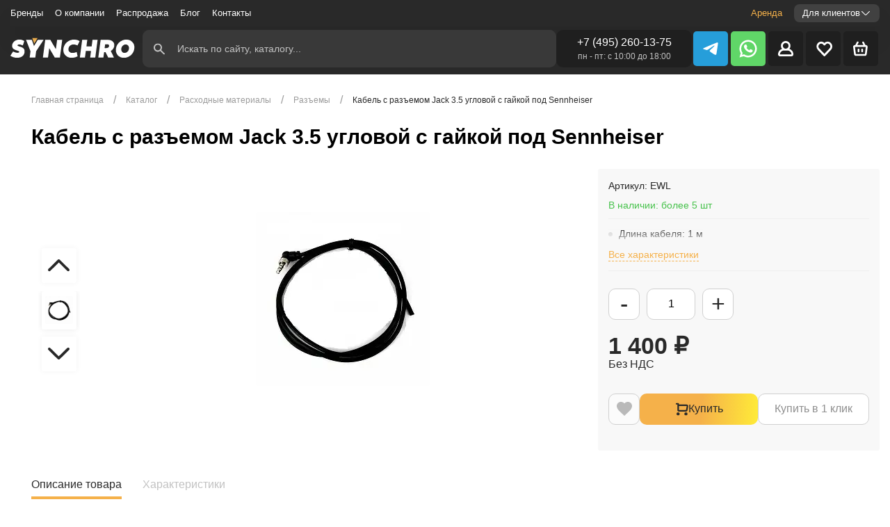

--- FILE ---
content_type: text/html; charset=UTF-8
request_url: https://synchro.ru/catalog/raskhodnye-materialy/razemy/cabel-jack-3.5-angular-sennheiser/
body_size: 46501
content:
<!DOCTYPE html>
<html lang="ru">
<head>
  <title>Кабель с разъемом Jack 3.5 угловой с гайкой под Sennheiser купить в Москве | Интернет-магазин "Синхро"</title>

  <meta charset="utf-8">
  <meta content="width=device-width, initial-scale=1" name="viewport">
  <meta content="ie=edge" http-equiv="x-ua-compatible">
  <script data-skip-moving="true">
(function(m,e,t,r,i,k,a){m[i]=m[i]||function(){(m[i].a=m[i].a||[]).push(arguments)};
m[i].l=1*new Date();k=e.createElement(t),a=e.getElementsByTagName(t)[0],k.async=1,k.src=r,a.parentNode.insertBefore(k,a)})
(window, document, "script", "https://mc.yandex.ru/metrika/tag.js", "ym");

ym(39379535, "init", {
clickmap:true,
trackLinks:true,
accurateTrackBounce:true,
webvisor:true,
trackHash:true
});
</script>

  <style>
    html {
      opacity: 0;
      transition: 1s;
    }
    .hidden {
      display: none !important;
    }
  </style>

  <link rel="apple-touch-icon-precomposed" sizes="57x57"
        href="/local/templates/synchro_main/img/apple-touch-icon-57x57.png?update=17.09"/>
  <link rel="apple-touch-icon-precomposed" sizes="114x114"
        href="/local/templates/synchro_main/img/apple-touch-icon-114x114.png?update=17.09"/>
  <link rel="apple-touch-icon-precomposed" sizes="72x72"
        href="/local/templates/synchro_main/img/apple-touch-icon-72x72.png?update=17.09"/>
  <link rel="apple-touch-icon-precomposed" sizes="144x144"
        href="/local/templates/synchro_main/img/apple-touch-icon-144x144.png?update=17.09"/>
  <link rel="apple-touch-icon-precomposed" sizes="60x60"
        href="/local/templates/synchro_main/img/apple-touch-icon-60x60.png?update=17.09"/>
  <link rel="apple-touch-icon-precomposed" sizes="120x120"
        href="/local/templates/synchro_main/img/apple-touch-icon-120x120.png?update=17.09"/>
  <link rel="apple-touch-icon-precomposed" sizes="76x76"
        href="/local/templates/synchro_main/img/apple-touch-icon-76x76.png?update=17.09"/>
  <link rel="apple-touch-icon-precomposed" sizes="152x152"
        href="/local/templates/synchro_main/img/apple-touch-icon-152x152.png?update=17.09"/>
  <link rel="icon" type="image/png" href="/local/templates/synchro_main/img/favicon-196x196.png?update=17.09" sizes="196x196"/>
  <link rel="icon" type="image/png" href="/local/templates/synchro_main/img/favicon-96x96.png?update=17.09" sizes="96x96"/>
  <link rel="icon" type="image/png" href="/local/templates/synchro_main/img/favicon-32x32.png?update=17.09" sizes="32x32"/>
  <link rel="icon" type="image/png" href="/local/templates/synchro_main/img/favicon-16x16.png?update=17.09" sizes="16x16"/>
  <link rel="icon" type="image/png" href="/local/templates/synchro_main/img/favicon-128.png?update=17.09" sizes="128x128"/>
  <meta name="application-name" content="Synchro"/>
  <meta name="msapplication-TileColor" content="#292929"/>
  <meta name="msapplication-TileImage" content="/local/templates/synchro_main/img/mstile-144x144.png?update=17.09"/>
  <meta name="msapplication-square70x70logo" content="/local/templates/synchro_main/img/mstile-70x70.png?update=17.09"/>
  <meta name="msapplication-square150x150logo" content="/local/templates/synchro_main/img/mstile-150x150.png?update=17.09"/>
  <meta name="msapplication-wide310x150logo" content="/local/templates/synchro_main/img/mstile-310x150.png?update=17.09"/>
  <meta name="msapplication-square310x310logo" content="/local/templates/synchro_main/img/mstile-310x310.png?update=17.09"/>

  <meta name="google-site-verification" content="eKe_tg60AyGxwiUXrnQFOjA8vhiRHoTLwbcSIzwZ5O0"/>
  <meta name="yandex-verification" content="bc4b4cc1fcb2acdd"/>

  <!-- OpenGraph разметка -->
  <meta property="og:url" content="https://synchro.ru/catalog/raskhodnye-materialy/razemy/cabel-jack-3.5-angular-sennheiser/"/>
  <meta property="og:type" content="website"/>
  <meta property="og:title" content="Кабель с разъемом Jack 3.5 угловой с гайкой под Sennheiser купить в Москве"/>
  <meta property="og:description" content="Кабель с разъемом Jack 3.5 угловой с гайкой под Sennheiser – характеристики, цена. Заказать с доставкой из Москвы по России. Звоните: ☎ +7(495)260-13-75"/>
  <meta property="og:site_name"
        content="СИНХРО - крупнейший поставщик техники для киноиндустрии на рынке России и стран ЕАЭС"/>
  <!-- OpenGraph изображение 1200x630 -->
    <meta content="https://synchro.ru/upload/iblock/a6f/oj1jy2s5957ks1qpiptr8dj232lruid8.jpg" property="og:image"/>
  <meta property="og:locale" content="ru_RU">
  <meta property="fb:app_id" content="315265806066841"/>

  



<script type="extension/settings" data-extension="currency.currency-core">{"region":"ru"}</script>


<!-- BEGIN JIVOSITE CODE -->
                <!-- END JIVOSITE CODE -->

<meta name="description" content="Кабель с разъемом Jack 3.5 угловой с гайкой под Sennheiser – характеристики, цена. Заказать с доставкой из Москвы по России. Звоните: ☎ +7(495)260-13-75" />
<meta name="robots" content="index, follow" />
<link rel="canonical" href="https://synchro.ru/catalog/raskhodnye-materialy/razemy/cabel-jack-3.5-angular-sennheiser/" />
<script data-skip-moving="true">(function(w, d, n) {var cl = "bx-core";var ht = d.documentElement;var htc = ht ? ht.className : undefined;if (htc === undefined || htc.indexOf(cl) !== -1){return;}var ua = n.userAgent;if (/(iPad;)|(iPhone;)/i.test(ua)){cl += " bx-ios";}else if (/Windows/i.test(ua)){cl += ' bx-win';}else if (/Macintosh/i.test(ua)){cl += " bx-mac";}else if (/Linux/i.test(ua) && !/Android/i.test(ua)){cl += " bx-linux";}else if (/Android/i.test(ua)){cl += " bx-android";}cl += (/(ipad|iphone|android|mobile|touch)/i.test(ua) ? " bx-touch" : " bx-no-touch");cl += w.devicePixelRatio && w.devicePixelRatio >= 2? " bx-retina": " bx-no-retina";if (/AppleWebKit/.test(ua)){cl += " bx-chrome";}else if (/Opera/.test(ua)){cl += " bx-opera";}else if (/Firefox/.test(ua)){cl += " bx-firefox";}ht.className = htc ? htc + " " + cl : cl;})(window, document, navigator);</script>

<link href="/bitrix/cache/css/s1/synchro_main/page_66497f0b2642ae9fabbd7ad2944d29b9/page_66497f0b2642ae9fabbd7ad2944d29b9_v1.css?1768383984742" type="text/css"  rel="stylesheet" />
<link href="/bitrix/cache/css/s1/synchro_main/template_3c83581bafa998bfe5960b271ac58576/template_3c83581bafa998bfe5960b271ac58576_v1.css?1768383984183229" type="text/css"  data-template-style="true" rel="stylesheet" />
</head>

<body class="page--inner"><!--
<div class="preloader">
  <div class="dank-ass-loader">
    <div class="row">
      <div class="arrow up outer outer-18"></div>
      <div class="arrow down outer outer-17"></div>
      <div class="arrow up outer outer-16"></div>
      <div class="arrow down outer outer-15"></div>
      <div class="arrow up outer outer-14"></div>
    </div>
    <div class="row">
      <div class="arrow up outer outer-1"></div>
      <div class="arrow down outer outer-2"></div>
      <div class="arrow up inner inner-6"></div>
      <div class="arrow down inner inner-5"></div>
      <div class="arrow up inner inner-4"></div>
      <div class="arrow down outer outer-13"></div>
      <div class="arrow up outer outer-12"></div>
    </div>
    <div class="row">
      <div class="arrow down outer outer-3"></div>
      <div class="arrow up outer outer-4"></div>
      <div class="arrow down inner inner-1"></div>
      <div class="arrow up inner inner-2"></div>
      <div class="arrow down inner inner-3"></div>
      <div class="arrow up outer outer-11"></div>
      <div class="arrow down outer outer-10"></div>
    </div>
    <div class="row">
      <div class="arrow down outer outer-5"></div>
      <div class="arrow up outer outer-6"></div>
      <div class="arrow down outer outer-7"></div>
      <div class="arrow up outer outer-8"></div>
      <div class="arrow down outer outer-9"></div>
    </div>
  </div>

  <svg class="preloader__logo" width="49" height="60" viewBox="0 0 49 60" fill="none"
       xmlns="http://www.w3.org/2000/svg">
    <path fill-rule="evenodd" clip-rule="evenodd"
          d="M15.2101 35.7096L13.0095 60H28.349L30.5496 35.7096L48.0251 5.74255H33.0739L23.3006 22.7723L13.7862 5.74255H0L15.2101 35.7096Z"
          fill="white"/>
    <path fill-rule="evenodd" clip-rule="evenodd" d="M33.0736 0H13.7859L23.3003 17.0297L33.0736 0Z" fill="#E8AC4E"/>
  </svg>
</div>-->

<div class="top-panel js_top-panel">
  <header class="header">
    <div class="header__container">
      <div class="header__top">
        <nav class="header__nav">
            <div class="header__nav-list">
    <div class="header__nav-list-group">
              <div
          class="header__nav-item ">
          <a             href="/brands/">Бренды</a>
        </div>
              <div
          class="header__nav-item ">
          <a             href="/about/">О компании</a>
        </div>
              <div
          class="header__nav-item ">
          <a             href="/sale/">Распродажа</a>
        </div>
              <div
          class="header__nav-item ">
          <a             href="/blog/">Блог</a>
        </div>
              <div
          class="header__nav-item ">
          <a             href="/contact-us/">Контакты</a>
        </div>
      
    </div>

    <div class="header__nav-list-group">
      <div
        class="header__nav-item">
        <a target="_blank" href="https://synchro.rent" style="color: #F5B14A;font-weight: 500;">Аренда</a>
      </div>
      <div class="header__dropdown">
        <a href="/for-clients/" class="header__dropdown-trigger js_header_dropdown_btn">
          Для клиентов
          <svg class="header__dropdown-trigger-icon" width="16" height="16" viewBox="0 0 16 16" fill="none"
            xmlns="http://www.w3.org/2000/svg">
            <path
              d="M13.0691 5.15704L8.38405 9.76803C8.28183 9.86916 8.14384 9.92589 8.00005 9.92589C7.85626 9.92589 7.71827 9.86916 7.61605 9.76803L2.93005 5.15804C2.82695 5.05743 2.6886 5.00112 2.54455 5.00112C2.4005 5.00112 2.26215 5.05743 2.15905 5.15804C2.1084 5.20741 2.06815 5.26643 2.04067 5.3316C2.01318 5.39678 1.99902 5.4668 1.99902 5.53754C1.99902 5.60827 2.01318 5.67829 2.04067 5.74347C2.06815 5.80864 2.1084 5.86766 2.15905 5.91704L6.84305 10.527C7.15157 10.83 7.56667 10.9997 7.99905 10.9997C8.43143 10.9997 8.84653 10.83 9.15505 10.527L13.8391 5.91704C13.8899 5.86764 13.9302 5.80857 13.9578 5.7433C13.9854 5.67803 13.9996 5.60789 13.9996 5.53704C13.9996 5.46618 13.9854 5.39604 13.9578 5.33077C13.9302 5.26551 13.8899 5.20643 13.8391 5.15704C13.7359 5.05643 13.5976 5.00012 13.4536 5.00012C13.3095 5.00012 13.1712 5.05643 13.0681 5.15704"
              fill="#292929"></path>
          </svg>
        </a>
        <div class="header__dropdown-body js_header_dropdown_body">
          <a href="/for-clients/delivery-payment/" class="header__dropdown-item">Доставка и оплата</a>
          <a href="/for-clients/guarantees-refunds/" class="header__dropdown-item">Гарантии и возврат</a>
          <a href="/for-clients/how-to-order/" class="header__dropdown-item">Как заказать</a>
        </div>
      </div>
    </div>
  </div>

          
          <div class="header__nav-mobile">
            <div class="header__nav-mobile-info">

              <a class="header__nav-mobile-phone phone-num-js" href="">+7 (495) 260-13-75</a>
              <span class="header__nav-mobile-worktime">пн - пт: с 10:00 до 18:00</span>
            </div>
            <div class="header__nav-mobile-social social social--black">
              <ul class="social__list">

                <li class="social__item social__item--wa">
                  <a href="https://wa.me/message/PZOYRPDRQEGSD1" target="_blank">
                    <svg width="17" height="17" viewBox="0 0 17 17" fill="none" xmlns="http://www.w3.org/2000/svg">
                      <path d="M8.78338 0.513672C10.0139 0.514099 11.2277 0.798378 12.3305 1.3444C13.4332 1.89042 14.3951 2.68346 15.1414 3.66184C15.8877 4.64023 16.3982 5.77757 16.6333 6.98543C16.8683 8.19328 16.8216 9.43908 16.4967 10.6259C16.1718 11.8128 15.5775 12.9087 14.76 13.8284C13.9425 14.7481 12.9239 15.4669 11.7834 15.9287C10.6428 16.3906 9.4111 16.5832 8.18401 16.4914C6.95693 16.3996 5.76754 16.026 4.70838 15.3997L1.44138 16.4877C1.35336 16.5169 1.25896 16.521 1.16872 16.4996C1.07848 16.4783 0.995965 16.4322 0.930393 16.3667C0.86482 16.3011 0.818775 16.2186 0.797404 16.1283C0.776034 16.0381 0.780179 15.9437 0.809378 15.8557L1.89838 12.5897C1.17903 11.3748 0.794011 9.99121 0.782413 8.57939C0.770814 7.16758 1.13305 5.77784 1.83234 4.55132C2.53163 3.3248 3.54305 2.30519 4.7639 1.59603C5.98474 0.886883 7.37151 0.513454 8.78338 0.513672ZM5.99738 4.51767C5.89563 4.52109 5.79586 4.54667 5.70501 4.59261C5.61417 4.63855 5.53444 4.70375 5.47138 4.78367C5.29138 4.99467 4.78338 5.50867 4.78338 6.55067C4.78338 7.59467 5.48838 8.60467 5.58738 8.74667C5.68538 8.88467 6.97538 11.0267 8.95038 11.9467C9.31704 12.1167 9.69038 12.2653 10.0704 12.3927C10.5424 12.5527 10.9724 12.5317 11.3124 12.4777C11.6914 12.4177 12.4764 11.9647 12.6414 11.4677C12.8044 10.9747 12.8044 10.5497 12.7544 10.4607C12.7054 10.3727 12.5744 10.3187 12.3764 10.2107C12.1804 10.1057 11.2114 9.59267 11.0314 9.52367C10.8514 9.45067 10.7194 9.41767 10.5884 9.62867C10.4564 9.84167 10.0814 10.3197 9.96538 10.4607C9.85238 10.5997 9.73538 10.6197 9.54038 10.5137C9.34238 10.4087 8.70938 10.1837 7.95638 9.45967C7.37138 8.89867 6.97638 8.20167 6.86238 7.99067C6.74638 7.77767 6.84938 7.66467 6.94738 7.55767C7.03738 7.46367 7.14538 7.31167 7.24338 7.18667C7.34038 7.06467 7.37538 6.97667 7.44138 6.83367C7.50538 6.69267 7.47238 6.56767 7.42338 6.46267C7.37438 6.35767 6.98038 5.31067 6.81638 4.88567C6.65638 4.47267 6.49338 4.53067 6.37338 4.52267C6.25938 4.51767 6.12838 4.51767 5.99738 4.51767Z" fill="white"/>
                    </svg>
                  </a>
                </li>
                <li class="social__item social__item--vk">
                  <a href="https://vk.com/synchro_online/" target="_blank">
                    <svg fill="none" height="12" viewBox="0 0 22 12" width="22" xmlns="http://www.w3.org/2000/svg">
                      <path
                        d="M21.8833 10.8373C21.8567 10.7824 21.8319 10.7369 21.8088 10.7004C21.4271 10.0432 20.6977 9.23652 19.621 8.28012L19.5982 8.25822L19.5868 8.24748L19.5753 8.23647H19.5638C19.0751 7.79113 18.7657 7.49169 18.6361 7.33838C18.399 7.04634 18.3459 6.75074 18.4754 6.45122C18.567 6.22492 18.9109 5.74701 19.5064 5.01684C19.8196 4.62987 20.0676 4.31973 20.2508 4.08607C21.572 2.40687 22.1448 1.33383 21.9691 0.86655L21.9008 0.757352C21.855 0.691611 21.7366 0.63147 21.5459 0.576621C21.3548 0.521888 21.1105 0.512837 20.8126 0.549313L17.5138 0.571098C17.4604 0.552994 17.3841 0.554682 17.2846 0.576621C17.1853 0.598561 17.1357 0.609569 17.1357 0.609569L17.0783 0.636993L17.0327 0.66994C16.9945 0.691726 16.9525 0.730043 16.9066 0.784815C16.861 0.839395 16.8229 0.903448 16.7924 0.976438C16.4332 1.8598 16.0249 2.68111 15.5666 3.44032C15.284 3.89303 15.0245 4.28536 14.7876 4.61756C14.5509 4.94964 14.3523 5.19431 14.1921 5.35115C14.0316 5.50813 13.8868 5.6339 13.7567 5.72891C13.6269 5.82395 13.5277 5.86411 13.4591 5.84942C13.3903 5.83473 13.3255 5.82016 13.2641 5.80558C13.1573 5.73984 13.0714 5.65043 13.0066 5.53728C12.9415 5.42414 12.8977 5.28172 12.8748 5.11016C12.852 4.93848 12.8385 4.79081 12.8346 4.66666C12.8311 4.54265 12.8327 4.36725 12.8405 4.14095C12.8484 3.91454 12.852 3.76135 12.852 3.68104C12.852 3.40357 12.8576 3.10244 12.869 2.77757C12.8805 2.4527 12.8899 2.1953 12.8977 2.00567C12.9055 1.81585 12.9091 1.61502 12.9091 1.4033C12.9091 1.19157 12.8956 1.02553 12.869 0.905021C12.8427 0.784661 12.8023 0.667831 12.749 0.554567C12.6955 0.441418 12.6171 0.353891 12.5142 0.291756C12.4111 0.229696 12.283 0.180448 12.1305 0.143857C11.7257 0.0562913 11.2103 0.00892239 10.584 0.00155814C9.16374 -0.0130169 8.25114 0.0746635 7.84641 0.264485C7.68605 0.344686 7.54094 0.454267 7.41119 0.592884C7.2737 0.753555 7.25452 0.841236 7.35378 0.855658C7.81203 0.921284 8.13643 1.07827 8.32736 1.32647L8.39617 1.45799C8.44969 1.55288 8.50313 1.72088 8.55661 1.96175C8.61001 2.20262 8.64447 2.46908 8.65963 2.76096C8.69775 3.29399 8.69775 3.75027 8.65963 4.12983C8.6214 4.50955 8.58529 4.80516 8.55083 5.01688C8.51637 5.2286 8.46485 5.40016 8.39617 5.53153C8.32736 5.66294 8.28159 5.74325 8.25864 5.7724C8.23573 5.80155 8.21663 5.81993 8.20147 5.82714C8.10221 5.8635 7.99898 5.88202 7.89214 5.88202C7.78515 5.88202 7.6554 5.83086 7.5027 5.7286C7.35005 5.62635 7.19161 5.48589 7.0274 5.307C6.86319 5.12807 6.678 4.87803 6.47175 4.55684C6.26565 4.23565 6.05181 3.85605 5.83035 3.41803L5.64713 3.10037C5.53259 2.89601 5.37612 2.59845 5.17757 2.20796C4.97889 1.8173 4.80329 1.43943 4.65063 1.0744C4.58961 0.921091 4.49794 0.804376 4.37577 0.72406L4.31844 0.691112C4.28033 0.661962 4.21915 0.631009 4.13522 0.598024C4.05117 0.565076 3.96346 0.541449 3.87175 0.526912L0.733227 0.548699C0.412511 0.548699 0.194901 0.61816 0.0803196 0.756892L0.0344628 0.822518C0.0115545 0.859071 0 0.917448 0 0.997803C0 1.07812 0.0229083 1.17669 0.0687651 1.29341C0.526932 2.32287 1.02518 3.3157 1.5635 4.27205C2.10183 5.22841 2.56963 5.99878 2.96661 6.58247C3.36367 7.16659 3.7684 7.71787 4.18079 8.23605C4.59318 8.75443 4.86616 9.08662 4.99972 9.23256C5.13343 9.37878 5.23847 9.48809 5.31482 9.56108L5.60123 9.82385C5.7845 9.9991 6.05362 10.209 6.40872 10.4535C6.7639 10.6982 7.15711 10.939 7.58856 11.1765C8.02009 11.4136 8.5221 11.607 9.09489 11.7567C9.6676 11.9064 10.225 11.9665 10.7672 11.9375H12.0845C12.3517 11.9155 12.5541 11.8352 12.6917 11.6966L12.7372 11.6417C12.7679 11.5981 12.7966 11.5304 12.8231 11.4393C12.8499 11.3481 12.8632 11.2475 12.8632 11.1382C12.8554 10.8243 12.8803 10.5414 12.9375 10.2896C12.9946 10.0378 13.0596 9.84802 13.1324 9.72018C13.2052 9.59245 13.2872 9.48467 13.3786 9.3973C13.4701 9.30974 13.5354 9.25669 13.5737 9.23843C13.6117 9.22006 13.6421 9.20759 13.665 9.20012C13.8482 9.14174 14.0639 9.19827 14.3123 9.36999C14.5606 9.54156 14.7934 9.75339 15.0111 10.0052C15.2288 10.2572 15.4903 10.5399 15.7957 10.8537C16.1013 11.1677 16.3685 11.4011 16.5975 11.5546L16.8265 11.686C16.9794 11.7737 17.178 11.854 17.4224 11.927C17.6663 12 17.8801 12.0182 18.0636 11.9818L20.9959 11.938C21.2859 11.938 21.5116 11.8921 21.6717 11.801C21.8321 11.7098 21.9273 11.6093 21.9581 11.4999C21.9887 11.3904 21.9904 11.2662 21.9639 11.1274C21.9367 10.9889 21.91 10.8921 21.8833 10.8373Z"
                        fill="white"/>
                    </svg>
                  </a>
                </li>
                <li class="social__item social__item--tg">
                  <a href="https://t.me/Synchroru_bot" target="_blank">
                    <svg width="18" height="15" viewBox="0 0 18 15" fill="none" xmlns="http://www.w3.org/2000/svg">
                      <path
                        d="M7.06285 9.886L6.7651 14.074C7.1911 14.074 7.3756 13.891 7.59684 13.6712L9.59408 11.7625L13.7326 14.7932C14.4916 15.2162 15.0263 14.9935 15.2311 14.095L17.9475 1.36605L17.9483 1.3653C18.189 0.243303 17.5425 -0.195445 16.803 0.0798037L0.835629 6.19302C-0.254115 6.61602 -0.237615 7.22352 0.65038 7.49877L4.73261 8.76851L14.2148 2.83529C14.6611 2.53979 15.0668 2.70329 14.7331 2.99879L7.06285 9.886Z"
                        fill="white"/>
                    </svg>
                  </a>
                </li>
              </ul>
            </div>

            <span class="header__nav-mobile-addr">109004 г. Москва, ул.Добровольческая, д.12 вход с улицы Александра
              Солженицына (бывшая Б.Коммунистическая) метро "Римская", "Таганская", "Маркситская"
            </span>
          </div>
        </nav>
      </div>

      <div class="header__bottom">
        <div class="header__mobile-trigger">
          <input class="header__hamburger-input js_header-nav-trigger" id="menu-92" type="checkbox">
          <label class="header__toggler--menu" for="menu-92">
            <span class="header__hamburger">
              <span class="header__hamburger-part"></span>
              <span class="header__hamburger-part"></span>
              <span class="header__hamburger-part"></span>
            </span>
          </label>
        </div>
        <a class="logo header__logo" href="/">
          <svg width="115" height="26" viewBox="0 0 115 26" fill="none" xmlns="http://www.w3.org/2000/svg">
            <path d="M9.26939 4.00517C7.09827 4.50086 5.37327 5.89871 4.76853 7.64353C4.36206 8.82328 4.42154 10.2211 4.90732 11.0638C5.21465 11.5991 5.90861 12.2237 6.55301 12.5409C6.84051 12.6897 7.71292 13.0267 8.50603 13.2944C9.28922 13.5621 10.0625 13.8496 10.2211 13.9388C10.6177 14.1371 10.7763 14.494 10.6276 14.831C10.2608 15.6341 8.14913 15.525 6.14654 14.6129C5.47241 14.3056 5.31379 14.2659 5.2543 14.3849C5.20473 14.4642 4.6793 15.2772 4.08447 16.2091L2.99396 17.8944L3.21206 18.0629C3.60861 18.3901 4.72887 18.9254 5.6112 19.2228C6.8306 19.6293 7.92111 19.7681 9.30904 19.6987C12.2931 19.55 14.3056 18.2513 15.0888 15.9909C15.2771 15.4358 15.3168 15.1086 15.3168 14.1767C15.3168 13.1358 15.297 12.9871 15.0392 12.4815C14.7121 11.7974 13.9983 11.1233 13.225 10.7267C12.8978 10.5582 12.0353 10.2409 11.3017 10.0129C10.5681 9.775 9.79482 9.50733 9.58663 9.39828C9.25948 9.22974 9.20991 9.17026 9.23965 8.90259C9.25948 8.70431 9.36853 8.52586 9.54698 8.38707C9.79482 8.20862 9.96335 8.17888 10.8358 8.17888C11.8073 8.18879 11.8866 8.19871 12.7888 8.60517C13.3043 8.83319 13.7504 8.9819 13.7901 8.94224C13.8694 8.8431 15.069 5.31379 15.069 5.16509C15.069 5.00647 13.5918 4.3125 12.8384 4.11422C12.0056 3.88621 10.0228 3.83664 9.26939 4.00517Z" fill="white"/>
            <path d="M56.806 4.01509C52.3845 4.7388 49.0733 8.52587 49.0733 12.8384C49.0733 14.8905 49.6384 16.3479 50.9569 17.6466C52.5233 19.203 54.2681 19.8177 56.8556 19.6987C58.2237 19.6392 59.3142 19.3914 60.5733 18.866C61.0392 18.6677 61.4358 18.4892 61.4556 18.4793C61.4754 18.4595 61.3267 17.5871 61.1086 16.556C60.7914 15.0194 60.6922 14.6724 60.5733 14.7121C60.494 14.7418 60.028 14.9004 59.5323 15.0789C58.7491 15.3565 58.4715 15.3961 57.3513 15.4358C56.2112 15.4754 56.003 15.4655 55.5073 15.2772C54.7935 15.0095 54.2483 14.5336 53.8815 13.8694C53.6039 13.3737 53.584 13.2647 53.584 12.2931C53.584 11.3711 53.6138 11.1828 53.8517 10.6871C54.0004 10.3698 54.2384 9.95346 54.397 9.74527C54.8233 9.19009 55.7552 8.55561 56.4789 8.32759C57.6685 7.96078 59.3737 8.09958 60.6823 8.66466L61.4457 8.99182L62.3181 7.15776C62.8039 6.15647 63.2203 5.29397 63.2302 5.2444C63.2897 5.10561 61.6638 4.3819 60.8013 4.15389C59.7802 3.89613 57.9164 3.82673 56.806 4.01509Z" fill="white"/>
            <path d="M102.509 3.97543C101.17 4.18362 99.4849 4.91725 98.3746 5.76983C94.6965 8.59526 93.6556 13.919 96.144 17.141C96.9866 18.2414 98.2952 19.094 99.7327 19.5004C100.238 19.6392 100.714 19.6789 101.914 19.669C103.282 19.6591 103.55 19.6293 104.323 19.4013C108.179 18.2216 110.737 14.9897 110.906 11.0539C111.005 8.84311 110.44 7.31638 109.012 5.89871C108.11 4.99656 107.267 4.50087 106.078 4.1638C105.205 3.92587 103.46 3.82673 102.509 3.97543ZM104.65 8.4069C107.099 9.66595 106.633 13.8892 103.916 15.1483C103.272 15.4457 102.122 15.5547 101.458 15.3763C100.813 15.2078 100.189 14.6625 99.8517 13.9785C98.7909 11.8569 100.02 9.02156 102.34 8.26811C102.945 8.06983 104.134 8.13923 104.65 8.4069Z" fill="white"/>
            <path d="M16.6552 4.16379C16.6552 4.22327 17.5177 6.4737 18.5784 9.15043L20.4918 14.028L20.1646 16.556C19.9763 17.944 19.8276 19.1832 19.8276 19.3021V19.5302H22.2465H24.6655L24.7151 19.203C24.7448 19.0345 24.9134 17.7953 25.0918 16.4569L25.3991 14.028L28.5914 9.17025C30.3461 6.50344 31.8233 4.25301 31.8629 4.18362C31.9224 4.09439 31.4069 4.06465 29.4043 4.06465H26.8763L25.6073 6.14655C24.9134 7.29655 24.1599 8.51594 23.9418 8.87284L23.5353 9.50732L22.6034 6.81077L21.6616 4.11422L19.1634 4.08448C17.4185 4.06465 16.6552 4.09439 16.6552 4.16379Z" fill="white"/>
            <path d="M33.3103 4.11422C33.3103 4.14397 32.8642 7.55431 32.319 11.6983C31.7737 15.8422 31.3276 19.2922 31.3276 19.3815C31.3276 19.5203 31.5952 19.5302 33.5284 19.5103L35.7392 19.4806L36.2547 15.5647C36.5422 13.4134 36.7702 11.5793 36.7702 11.5099C36.7802 11.4108 36.8099 11.4009 36.8694 11.4603C36.919 11.5099 38.0095 13.3341 39.2884 15.5151L41.6181 19.4806L43.8586 19.5103C45.0879 19.5203 46.0991 19.5103 46.0991 19.4806C46.0991 19.4608 46.5453 16.0504 47.0905 11.9164C47.6358 7.78233 48.0819 4.32241 48.0819 4.22328C48.0819 4.07457 47.8935 4.06466 45.881 4.08448L43.6802 4.11422L43.1646 8.05C42.8771 10.2112 42.6293 12.0552 42.6095 12.1444C42.5996 12.2435 41.4892 10.4591 40.1608 8.18879L37.7418 4.06466H35.531C34.3116 4.06466 33.3103 4.08448 33.3103 4.11422Z" fill="white"/>
            <path d="M65.4806 4.18362C65.4608 4.25301 65.0146 7.61379 64.4892 11.6487C63.9737 15.6836 63.5177 19.1039 63.4879 19.2526L63.4284 19.5302H65.659H67.8896L67.9987 18.7073C68.0681 18.2612 68.2366 16.9823 68.3853 15.8621L68.653 13.8297L70.9134 13.8C73.0547 13.7802 73.1638 13.7901 73.1638 13.9586C73.1638 14.0677 73.0052 15.3069 72.8168 16.7146C72.6284 18.1224 72.4698 19.3418 72.4698 19.4013C72.4698 19.5004 72.9754 19.5302 74.6806 19.5302H76.8914L77.8629 12.0651C78.3983 7.97068 78.8642 4.49094 78.884 4.33232L78.9435 4.06465H76.6931C74.9681 4.06465 74.4526 4.09439 74.4526 4.18362C74.4526 4.25301 74.294 5.49224 74.1056 6.93965C73.9172 8.38706 73.7586 9.62629 73.7586 9.68577C73.7586 9.78491 73.2332 9.81465 71.4784 9.81465C70.2293 9.81465 69.1983 9.78491 69.1983 9.73534C69.1983 9.69568 69.3569 8.4862 69.5452 7.03879C69.7336 5.59137 69.8922 4.33232 69.8922 4.23318C69.8922 4.07456 69.7237 4.06465 67.7112 4.06465C66.0457 4.06465 65.5103 4.09439 65.4806 4.18362Z" fill="white"/>
            <path d="M81.5508 4.18362C81.5211 4.25301 81.075 7.61379 80.5495 11.6487C80.034 15.6836 79.578 19.1039 79.5483 19.2526L79.4888 19.5302H81.7293C82.9586 19.5302 83.9698 19.5004 83.9698 19.4509C83.9698 19.4112 84.1086 18.3802 84.2672 17.1509C84.4358 15.9315 84.5646 14.9103 84.5646 14.9004C84.5646 14.8806 84.8422 14.8707 85.1892 14.8707H85.8039L86.9737 17.2004L88.1336 19.5302H90.6517H93.1698L91.7918 16.7146C91.0383 15.1582 90.4138 13.8496 90.4138 13.8099C90.4138 13.7703 90.612 13.6017 90.85 13.453C91.5241 13.0267 92.5056 11.9263 92.8625 11.2026C93.2987 10.2905 93.4276 9.61637 93.3681 8.40689C93.3284 7.57413 93.2789 7.27672 93.0608 6.81077C92.5254 5.63103 91.3952 4.76853 89.8487 4.34224C89.1349 4.14396 88.7681 4.12413 85.3379 4.08448C82.2646 4.05474 81.5806 4.07456 81.5508 4.18362ZM88.2327 8.1293C88.6987 8.36724 88.9267 8.76379 88.9267 9.31896C88.9267 10.0922 88.4806 10.7069 87.6478 11.0737C87.1521 11.2918 85.0603 11.381 85.0603 11.1927C85.0603 11.1134 85.1495 10.3896 85.2586 9.57672C85.3676 8.7737 85.4569 8.06982 85.4569 8.02025C85.4569 7.97068 85.9922 7.93103 86.6465 7.93103C87.6478 7.93103 87.9056 7.96077 88.2327 8.1293Z" fill="white"/>
            <path fill-rule="evenodd" clip-rule="evenodd" d="M26.6625 2.59343H21.9935L23.7542 7.39528L26.6625 2.59343Z" fill="#E8AC4E"/>
          </svg>
        </a>

        <button class="catalog-menu-sidebar__trigger catalog-menu-sidebar__trigger_desktop js_catalog_sidebar_opener ">
          <svg class="catalog-menu-sidebar__trigger-open-icon" width="20" height="20" viewBox="0 0 20 20" fill="none" xmlns="http://www.w3.org/2000/svg">
            <path d="M7.5 5.00002H17.5M7.5 10H17.5M7.5 15H14.1667M3.33333 5.83335C3.55435 5.83335 3.76631 5.74556 3.92259 5.58928C4.07887 5.433 4.16667 5.22103 4.16667 5.00002C4.16667 4.77901 4.07887 4.56705 3.92259 4.41076C3.76631 4.25448 3.55435 4.16669 3.33333 4.16669C3.11232 4.16669 2.90036 4.25448 2.74408 4.41076C2.5878 4.56705 2.5 4.77901 2.5 5.00002C2.5 5.22103 2.5878 5.433 2.74408 5.58928C2.90036 5.74556 3.11232 5.83335 3.33333 5.83335ZM3.33333 10.8334C3.55435 10.8334 3.76631 10.7456 3.92259 10.5893C4.07887 10.433 4.16667 10.221 4.16667 10C4.16667 9.77901 4.07887 9.56705 3.92259 9.41077C3.76631 9.25448 3.55435 9.16669 3.33333 9.16669C3.11232 9.16669 2.90036 9.25448 2.74408 9.41077C2.5878 9.56705 2.5 9.77901 2.5 10C2.5 10.221 2.5878 10.433 2.74408 10.5893C2.90036 10.7456 3.11232 10.8334 3.33333 10.8334ZM3.33333 15.8334C3.55435 15.8334 3.76631 15.7456 3.92259 15.5893C4.07887 15.433 4.16667 15.221 4.16667 15C4.16667 14.779 4.07887 14.567 3.92259 14.4108C3.76631 14.2545 3.55435 14.1667 3.33333 14.1667C3.11232 14.1667 2.90036 14.2545 2.74408 14.4108C2.5878 14.567 2.5 14.779 2.5 15C2.5 15.221 2.5878 15.433 2.74408 15.5893C2.90036 15.7456 3.11232 15.8334 3.33333 15.8334Z" stroke="#292929" stroke-width="2" stroke-linecap="round"/>
          </svg>

          <svg class="catalog-menu-sidebar__trigger-close-icon" fill="none" height="16" viewBox="0 0 17 16" width="17"
            xmlns="http://www.w3.org/2000/svg">
            <path clip-rule="evenodd"
              d="M10.0198 8.13437L15.7031 2.45112C15.8513 2.33255 15.9728 2.18395 16.0595 2.01514C16.1463 1.84633 16.1964 1.66109 16.2065 1.47156C16.2167 1.28203 16.1867 1.09251 16.1184 0.915399C16.0502 0.738284 15.9453 0.577555 15.8106 0.443823C15.6759 0.31009 15.5145 0.206327 15.3369 0.139357C15.1593 0.0723877 14.9696 0.0436834 14.7801 0.0551853C14.5907 0.0666872 14.4058 0.11814 14.2376 0.206103C14.0694 0.294065 13.9217 0.416597 13.8042 0.565642L8.10743 6.20853L2.42415 0.53868C2.30838 0.384319 2.16078 0.256621 1.99137 0.164263C1.82196 0.0719063 1.6347 0.017078 1.44224 0.00339989C1.24977 -0.0102783 1.05658 0.0175531 0.875805 0.0850236C0.695034 0.152494 0.530885 0.257983 0.394447 0.394421C0.25801 0.530858 0.152479 0.69509 0.0850088 0.875861C0.0175383 1.05663 -0.0102931 1.24975 0.0033851 1.44221C0.0170632 1.63468 0.0719326 1.82197 0.16429 1.99138C0.256647 2.1608 0.384345 2.30839 0.538707 2.42416L6.20851 8.10741L0.538707 13.7773C0.332156 14.0354 0.227775 14.3605 0.245461 14.6906C0.263147 15.0208 0.401644 15.3329 0.634592 15.5675C0.86754 15.8022 1.17865 15.9429 1.50866 15.9629C1.83866 15.983 2.16453 15.8808 2.42415 15.6761L8.10743 9.99289L13.7772 15.6761C14.0349 15.8968 14.3663 16.0121 14.7052 15.999C15.0442 15.9859 15.3657 15.8454 15.6055 15.6055C15.8454 15.3657 15.9859 15.0441 15.999 14.7052C16.0121 14.3663 15.8968 14.0349 15.6762 13.7773L10.0198 8.13437Z"
              fill="black" fill-rule="evenodd"/>
          </svg>

          <span class="catalog-menu-sidebar__opener-text">
            <svg width="52" height="11" viewBox="0 0 52 11" fill="none" xmlns="http://www.w3.org/2000/svg">
              <path d="M1.99847 0.046875V10H0.118591V0.046875H1.99847ZM7.92523 0.046875L3.99457 5.80273H1.52679L1.2807 4.14844H2.97601L5.63519 0.046875H7.92523ZM5.99066 10L2.98969 5.50195L4.25433 4.11426L8.23969 10H5.99066ZM13.0727 8.42773V5.0166C13.0727 4.76595 13.0294 4.54948 12.9428 4.36719C12.8562 4.1849 12.7241 4.04362 12.5463 3.94336C12.3686 3.8431 12.143 3.79297 11.8696 3.79297C11.628 3.79297 11.4161 3.83398 11.2338 3.91602C11.0561 3.99805 10.9194 4.11426 10.8237 4.26465C10.728 4.41048 10.6801 4.5791 10.6801 4.77051H8.86859C8.86859 4.46517 8.94151 4.17578 9.08734 3.90234C9.23317 3.62435 9.44053 3.37826 9.70941 3.16406C9.98285 2.94531 10.3087 2.77441 10.687 2.65137C11.0698 2.52832 11.4981 2.4668 11.9721 2.4668C12.5327 2.4668 13.0317 2.5625 13.4692 2.75391C13.9112 2.94076 14.2576 3.22331 14.5082 3.60156C14.7634 3.97982 14.8911 4.45605 14.8911 5.03027V8.25684C14.8911 8.62598 14.9138 8.94271 14.9594 9.20703C15.0095 9.4668 15.0825 9.69238 15.1782 9.88379V10H13.3393C13.2527 9.81315 13.1866 9.57617 13.1411 9.28906C13.0955 8.9974 13.0727 8.71029 13.0727 8.42773ZM13.3256 5.49512L13.3393 6.56836H12.1977C11.9151 6.56836 11.6668 6.59798 11.4526 6.65723C11.2384 6.71191 11.0629 6.79395 10.9262 6.90332C10.7895 7.00814 10.687 7.13574 10.6186 7.28613C10.5502 7.43197 10.5161 7.59831 10.5161 7.78516C10.5161 7.96745 10.5571 8.13151 10.6391 8.27734C10.7257 8.42318 10.8487 8.53939 11.0082 8.62598C11.1723 8.70801 11.3637 8.74902 11.5825 8.74902C11.9015 8.74902 12.1795 8.68522 12.4164 8.55762C12.6534 8.42546 12.838 8.26595 12.9702 8.0791C13.1023 7.89225 13.173 7.71452 13.1821 7.5459L13.7016 8.3252C13.6378 8.51204 13.5421 8.71029 13.4145 8.91992C13.2869 9.12956 13.1228 9.32552 12.9223 9.50781C12.7218 9.6901 12.4802 9.84049 12.1977 9.95898C11.9151 10.0775 11.587 10.1367 11.2133 10.1367C10.7348 10.1367 10.3064 10.041 9.92816 9.84961C9.54991 9.6582 9.2514 9.39616 9.03265 9.06348C8.8139 8.73079 8.70453 8.35254 8.70453 7.92871C8.70453 7.53678 8.77745 7.19043 8.92328 6.88965C9.06911 6.58887 9.28558 6.33594 9.57269 6.13086C9.8598 5.92122 10.2153 5.764 10.6391 5.65918C11.0675 5.5498 11.5574 5.49512 12.1088 5.49512H13.3256ZM19.9975 2.60352V10H18.186V2.60352H19.9975ZM22.4037 2.60352V4.01172H15.8207V2.60352H22.4037ZM27.4282 8.42773V5.0166C27.4282 4.76595 27.3849 4.54948 27.2983 4.36719C27.2117 4.1849 27.0795 4.04362 26.9018 3.94336C26.7241 3.8431 26.4985 3.79297 26.225 3.79297C25.9835 3.79297 25.7716 3.83398 25.5893 3.91602C25.4116 3.99805 25.2748 4.11426 25.1791 4.26465C25.0834 4.41048 25.0356 4.5791 25.0356 4.77051H23.2241C23.2241 4.46517 23.297 4.17578 23.4428 3.90234C23.5886 3.62435 23.796 3.37826 24.0649 3.16406C24.3383 2.94531 24.6642 2.77441 25.0424 2.65137C25.4252 2.52832 25.8536 2.4668 26.3276 2.4668C26.8881 2.4668 27.3871 2.5625 27.8246 2.75391C28.2667 2.94076 28.6131 3.22331 28.8637 3.60156C29.1189 3.97982 29.2465 4.45605 29.2465 5.03027V8.25684C29.2465 8.62598 29.2693 8.94271 29.3149 9.20703C29.365 9.4668 29.4379 9.69238 29.5336 9.88379V10H27.6948C27.6082 9.81315 27.5421 9.57617 27.4965 9.28906C27.4509 8.9974 27.4282 8.71029 27.4282 8.42773ZM27.6811 5.49512L27.6948 6.56836H26.5532C26.2706 6.56836 26.0222 6.59798 25.808 6.65723C25.5939 6.71191 25.4184 6.79395 25.2817 6.90332C25.145 7.00814 25.0424 7.13574 24.9741 7.28613C24.9057 7.43197 24.8715 7.59831 24.8715 7.78516C24.8715 7.96745 24.9125 8.13151 24.9946 8.27734C25.0812 8.42318 25.2042 8.53939 25.3637 8.62598C25.5278 8.70801 25.7192 8.74902 25.9379 8.74902C26.2569 8.74902 26.5349 8.68522 26.7719 8.55762C27.0089 8.42546 27.1935 8.26595 27.3256 8.0791C27.4578 7.89225 27.5284 7.71452 27.5375 7.5459L28.0571 8.3252C27.9933 8.51204 27.8976 8.71029 27.77 8.91992C27.6424 9.12956 27.4783 9.32552 27.2778 9.50781C27.0773 9.6901 26.8357 9.84049 26.5532 9.95898C26.2706 10.0775 25.9425 10.1367 25.5688 10.1367C25.0903 10.1367 24.6619 10.041 24.2836 9.84961C23.9054 9.6582 23.6069 9.39616 23.3881 9.06348C23.1694 8.73079 23.06 8.35254 23.06 7.92871C23.06 7.53678 23.1329 7.19043 23.2787 6.88965C23.4246 6.58887 23.6411 6.33594 23.9282 6.13086C24.2153 5.92122 24.5707 5.764 24.9946 5.65918C25.423 5.5498 25.9129 5.49512 26.4643 5.49512H27.6811ZM35.8432 2.60352V4.03223H32.2202V2.60352H35.8432ZM37.2036 2.60352V10H35.3989V2.60352H37.2036ZM31.769 2.60352H33.5532L33.3549 6.29492C33.323 6.83724 33.2661 7.31348 33.184 7.72363C33.102 8.12923 32.9926 8.47786 32.8559 8.76953C32.7192 9.05664 32.5528 9.29134 32.3569 9.47363C32.1609 9.65592 31.933 9.79036 31.6733 9.87695C31.4181 9.95898 31.131 10 30.812 10H30.2582L30.2377 8.54395L30.4975 8.52344C30.657 8.50977 30.7937 8.46647 30.9077 8.39355C31.0261 8.32064 31.1264 8.21582 31.2084 8.0791C31.295 7.94238 31.3657 7.76693 31.4203 7.55273C31.4796 7.33398 31.5252 7.07878 31.5571 6.78711C31.5935 6.49089 31.6186 6.14909 31.6323 5.76172L31.769 2.60352ZM38.5366 6.37695V6.2334C38.5366 5.69108 38.614 5.19206 38.769 4.73633C38.9239 4.27604 39.1495 3.87728 39.4457 3.54004C39.742 3.2028 40.1043 2.94076 40.5327 2.75391C40.961 2.5625 41.4487 2.4668 41.9955 2.4668C42.5515 2.4668 43.0437 2.5625 43.4721 2.75391C43.905 2.94076 44.2696 3.2028 44.5659 3.54004C44.8621 3.87728 45.0877 4.27604 45.2426 4.73633C45.3976 5.19206 45.475 5.69108 45.475 6.2334V6.37695C45.475 6.91471 45.3976 7.41374 45.2426 7.87402C45.0877 8.32975 44.8621 8.72852 44.5659 9.07031C44.2696 9.40755 43.9073 9.6696 43.4789 9.85645C43.0506 10.0433 42.5606 10.1367 42.0092 10.1367C41.4623 10.1367 40.9724 10.0433 40.5395 9.85645C40.1065 9.6696 39.742 9.40755 39.4457 9.07031C39.1495 8.72852 38.9239 8.32975 38.769 7.87402C38.614 7.41374 38.5366 6.91471 38.5366 6.37695ZM40.3412 6.2334V6.37695C40.3412 6.70052 40.3731 7.00358 40.437 7.28613C40.5008 7.56868 40.5987 7.81706 40.7309 8.03125C40.8631 8.24544 41.034 8.41406 41.2436 8.53711C41.4578 8.6556 41.713 8.71484 42.0092 8.71484C42.3009 8.71484 42.5515 8.6556 42.7612 8.53711C42.9708 8.41406 43.1417 8.24544 43.2739 8.03125C43.4106 7.81706 43.5108 7.56868 43.5746 7.28613C43.6384 7.00358 43.6703 6.70052 43.6703 6.37695V6.2334C43.6703 5.91439 43.6384 5.61589 43.5746 5.33789C43.5108 5.05534 43.4106 4.80697 43.2739 4.59277C43.1417 4.37402 42.9685 4.20312 42.7543 4.08008C42.5447 3.95247 42.2918 3.88867 41.9955 3.88867C41.7039 3.88867 41.4532 3.95247 41.2436 4.08008C41.034 4.20312 40.8631 4.37402 40.7309 4.59277C40.5987 4.80697 40.5008 5.05534 40.437 5.33789C40.3731 5.61589 40.3412 5.91439 40.3412 6.2334ZM51.7573 2.60352V4.03223H48.6059V10H46.8012V2.60352H51.7573Z" fill="#292929"/>
            </svg>
          </span>
        </button>

                  <div class="search-lite__mobile-trigger js_mobile_search_trigger">
    <svg class="search-lite__mobile-trigger-icon-open" width="17" height="17" viewBox="0 0 17 17" fill="none"
         xmlns="http://www.w3.org/2000/svg">
      <path fill-rule="evenodd" clip-rule="evenodd"
            d="M16.233 14.7705L11.3783 9.89557C12.2348 8.66696 12.5989 7.16163 12.3984 5.67742C12.198 4.1932 11.4477 2.8383 10.296 1.88087C9.14429 0.923449 7.67514 0.433251 6.17928 0.507312C4.68343 0.581374 3.2699 1.21432 2.21842 2.28083C1.16693 3.34733 0.554132 4.76969 0.501295 6.26645C0.448457 7.7632 0.959435 9.22525 1.9331 10.3632C2.90676 11.5012 4.27215 12.2323 5.75905 12.4116C7.24596 12.591 8.74603 12.2056 9.96237 11.3318L14.8069 16.2067C14.9014 16.3004 15.0135 16.3746 15.1367 16.4249C15.26 16.4753 15.3919 16.5008 15.525 16.5C15.725 16.4991 15.9203 16.439 16.0862 16.3272C16.252 16.2154 16.381 16.0569 16.4568 15.8718C16.5326 15.6866 16.5517 15.4832 16.5119 15.2872C16.4721 15.0911 16.375 14.9113 16.233 14.7705ZM6.48318 10.4316C5.68305 10.4316 4.90087 10.1944 4.23558 9.74983C3.57029 9.3053 3.05176 8.67351 2.74556 7.93428C2.43936 7.19505 2.35927 6.38162 2.51537 5.59686C2.67147 4.8121 3.05675 4.09122 3.62254 3.52543C4.18832 2.95965 4.90917 2.57434 5.69393 2.41824C6.47869 2.26214 7.29212 2.34229 8.03135 2.64849C8.77058 2.95469 9.4024 3.47319 9.84693 4.13848C10.2915 4.80377 10.5287 5.58594 10.5287 6.38608C10.5287 7.45903 10.1025 8.48804 9.34383 9.24673C8.58514 10.0054 7.55613 10.4316 6.48318 10.4316Z"
            fill="#fff"/>
    </svg>
    <svg class="search-lite__mobile-trigger-icon-close" width="30" height="29" viewBox="0 0 30 29" fill="none"
         xmlns="http://www.w3.org/2000/svg">
      <path
        d="M14.5153 14.5L8.47363 8.45837M14.5153 14.5L20.557 20.5417M14.5153 14.5L20.557 8.45837M14.5153 14.5L8.47363 20.5417"
        stroke="#fff" stroke-width="2" stroke-linecap="round" stroke-linejoin="round"/>
    </svg>
  </div>
  <form action="/search/" class="search-lite cat-header__search-lite js_form_search_lite" id="search-lite__results_1">
    <input type="hidden" name="s" value="1">

    <button class="search-lite__submit-icon" type="submit">
      <svg class="search-lite__icon" fill="none" height="16" viewBox="0 0 17 16" width="17"
           xmlns="http://www.w3.org/2000/svg">
        <path clip-rule="evenodd"
              d="M15.7354 14.2705L10.8807 9.39557C11.7372 8.16696 12.1013 6.66163 11.9009 5.17742C11.7004 3.6932 10.9501 2.3383 9.79843 1.38087C8.64674 0.423449 7.17758 -0.0667494 5.68173 0.00731238C4.18587 0.0813741 2.77235 0.714318 1.72086 1.78083C0.669372 2.84733 0.0565736 4.26969 0.00373602 5.76645C-0.0491016 7.2632 0.461876 8.72525 1.43554 9.86324C2.40921 11.0012 3.77459 11.7323 5.2615 11.9116C6.7484 12.091 8.24847 11.7056 9.46481 10.8318L14.3094 15.7067C14.4039 15.8004 14.5159 15.8746 14.6392 15.9249C14.7624 15.9753 14.8943 16.0008 15.0275 16C15.2275 15.9991 15.4228 15.939 15.5886 15.8272C15.7545 15.7154 15.8834 15.5569 15.9592 15.3718C16.035 15.1866 16.0542 14.9832 16.0143 14.7872C15.9745 14.5911 15.8775 14.4113 15.7354 14.2705ZM5.98562 9.93164C5.18549 9.93164 4.40331 9.69436 3.73802 9.24983C3.07273 8.8053 2.5542 8.17351 2.24801 7.43428C1.94181 6.69505 1.86171 5.88162 2.01781 5.09686C2.17391 4.3121 2.5592 3.59122 3.12498 3.02543C3.69076 2.45965 4.41161 2.07434 5.19637 1.91824C5.98113 1.76214 6.79456 1.84229 7.53379 2.14849C8.27302 2.45469 8.90484 2.97319 9.34937 3.63848C9.7939 4.30377 10.0312 5.08594 10.0312 5.88608C10.0312 6.95903 9.60496 7.98804 8.84627 8.74673C8.08758 9.50542 7.05857 9.93164 5.98562 9.93164Z"
              fill="#C2C2C2" fill-rule="evenodd"/>
      </svg>
    </button>
        <input id="title-search-input" type="text" name="q" value="" autocomplete="off"
           placeholder="Искать по сайту, каталогу..."/>
  </form>

        
        <div class="header__info">
          <a class="header__phone phone-num-js" href="">+7 (495) 260-13-75</a>
          <span class="header__worktime">
            пн - пт: с 10:00 до 18:00          </span>
        </div>

        
          <a href="https://t.me/Synchroru_bot" title="Telegram" class="header__icon-link header__icon-link--tg" target="_blank">
            <svg width="36" height="36" viewBox="0 0 36 36" fill="none" xmlns="http://www.w3.org/2000/svg">
              <path d="M27.9547 8.17658C27.9547 8.17658 30.1747 7.31086 29.989 9.41317C29.9278 10.2789 29.373 13.3092 28.941 16.5864L27.4609 26.295C27.4609 26.295 27.3375 27.7173 26.2272 27.9648C25.1175 28.2116 23.4523 27.099 23.1438 26.8516C22.8969 26.6659 18.5186 23.883 16.9768 22.523C16.5448 22.1516 16.0511 21.4099 17.0386 20.5441L23.514 14.3601C24.2541 13.6172 24.9941 11.8858 21.9106 13.9886L13.2762 19.863C13.2762 19.863 12.2894 20.4818 10.4396 19.9253L6.43046 18.6881C6.43046 18.6881 4.95044 17.7607 7.47904 16.8332C13.6465 13.9269 21.2323 10.9589 27.9541 8.17601" fill="white"/>
            </svg>
          </a>

          <a href="https://wa.me/message/PZOYRPDRQEGSD1" title="WhatsApp" class="header__icon-link header__icon-link--wa" target="_blank">
            <svg width="36" height="36" viewBox="0 0 36 36" fill="none" xmlns="http://www.w3.org/2000/svg">
              <path fill-rule="evenodd" clip-rule="evenodd" d="M18 6C15.8845 5.99953 13.8065 6.55832 11.9765 7.61973C10.1466 8.68115 8.62972 10.2075 7.57973 12.044C6.52974 13.8805 5.98391 15.962 5.99757 18.0775C6.01123 20.1929 6.58388 22.2672 7.6575 24.09L8.511 25.167L7.4655 28.7055L10.9455 27.7335L11.514 28.098C13.0829 29.1053 14.8649 29.7331 16.7187 29.9317C18.5725 30.1303 20.4471 29.8943 22.1938 29.2422C23.9405 28.5902 25.5112 27.5401 26.7814 26.1753C28.0516 24.8105 28.9863 23.1685 29.5114 21.3796C30.0364 19.5906 30.1374 17.7039 29.8064 15.8691C29.4753 14.0343 28.7213 12.3019 27.6041 10.8093C26.4869 9.3167 25.0372 8.10494 23.3702 7.27013C21.7031 6.43533 19.8644 6.00045 18 6ZM3 18C3 9.7155 9.7155 3 18 3C26.2845 3 33 9.7155 33 18C33 26.2845 26.2845 33 18 33C15.3574 33.0038 12.7612 32.3066 10.476 30.9795L3.054 33.0525L5.193 25.809L5.184 25.7985L5.1345 25.716C3.7343 23.3861 2.9963 20.7183 3 18Z" fill="white"/>
              <path d="M25.1025 20.2378C25.0455 20.2108 22.857 19.1338 22.4685 18.9928C22.3064 18.9258 22.1338 18.8877 21.9585 18.8803C21.6645 18.8803 21.4155 19.0273 21.2235 19.3168C21.0045 19.6423 20.343 20.4148 20.139 20.6458C20.112 20.6758 20.076 20.7133 20.0535 20.7133C20.034 20.7133 19.695 20.5738 19.593 20.5288C17.247 19.5088 15.4665 17.0593 15.222 16.6453C15.1875 16.5853 15.186 16.5598 15.186 16.5598C15.1935 16.5283 15.273 16.4488 15.3135 16.4083C15.4335 16.2898 15.5625 16.1353 15.687 15.9838L15.8625 15.7738C16.044 15.5638 16.125 15.3988 16.218 15.2113L16.2675 15.1123C16.3417 14.9621 16.3778 14.796 16.3726 14.6286C16.3673 14.4611 16.3209 14.2976 16.2375 14.1523C16.1865 14.0488 15.2625 11.8198 15.165 11.5858C14.928 11.0203 14.616 10.7578 14.1825 10.7578C14.142 10.7578 14.1825 10.7578 14.0145 10.7653C13.809 10.7728 12.69 10.9213 12.195 11.2318C11.67 11.5618 10.785 12.6178 10.785 14.4718C10.785 16.1398 11.8425 17.7148 12.297 18.3133L12.3585 18.4033C14.1 20.9458 16.2705 22.8298 18.4695 23.7088C20.5875 24.5548 21.591 24.6538 22.161 24.6538C22.401 24.6538 22.593 24.6343 22.761 24.6178L22.869 24.6073C23.601 24.5428 25.209 23.7088 25.575 22.6933C25.863 21.8923 25.9395 21.0178 25.7475 20.6998C25.6155 20.4838 25.389 20.3758 25.1025 20.2378Z" fill="white"/>
            </svg>
          </a>

          
		<div class="header__icon-link header__icon-link--auth tooltip__parent">
          <a href="javascript: void(0)" data-href="#login-modal" class="js_modal-trigger-zoom js_modal-trigger-nobg">
            <svg class="header__icon-link-svg" fill="none" height="16" viewBox="0 0 16 16" width="16" xmlns="http://www.w3.org/2000/svg">
              <path clip-rule="evenodd" d="M11.79 8.26001C12.5783 7.35781 13.0088 6.19805 13 5C13 3.67392 12.4732 2.40216 11.5355 1.46448C10.5978 0.526796 9.32608 0 8 0C6.67392 0 5.40216 0.526796 4.46448 1.46448C3.5268 2.40216 3 3.67392 3 5C3.00319 6.20311 3.448 7.36319 4.25 8.26001C3.02003 8.63506 1.94309 9.39534 1.17792 10.4288C0.412742 11.4622 -0.000188497 12.7141 6.45506e-08 14C6.45506e-08 14.5304 0.210712 15.0391 0.585785 15.4142C0.960858 15.7893 1.46957 16 2 16H14C14.5304 16 15.0391 15.7893 15.4142 15.4142C15.7893 15.0391 16 14.5304 16 14C16.0028 12.7192 15.5957 11.471 14.8382 10.4382C14.0806 9.40542 13.0125 8.64212 11.79 8.26001ZM8 2C8.59334 2 9.17337 2.17594 9.66672 2.50558C10.1601 2.83523 10.5446 3.30378 10.7716 3.85196C10.9987 4.40014 11.0581 5.00332 10.9424 5.58527C10.8266 6.16721 10.5409 6.70175 10.1213 7.12131C9.70175 7.54086 9.16721 7.8266 8.58527 7.94235C8.00332 8.05811 7.40014 7.9987 6.85196 7.77164C6.30378 7.54457 5.83523 7.16007 5.50558 6.66672C5.17594 6.17337 5 5.59334 5 5C5 4.20435 5.31608 3.4413 5.87869 2.87869C6.4413 2.31608 7.20435 2 8 2ZM2 14C2 12.9391 2.42142 11.9217 3.17157 11.1716C3.92172 10.4214 4.93913 10 6 10H10C11.0609 10 12.0783 10.4214 12.8284 11.1716C13.5786 11.9217 14 12.9391 14 14H2Z" fill="#292929" fill-rule="evenodd" />
            </svg>
          </a>

          <div class="tooltip tooltip--login">
            <div class="tooltip__menu tooltip__body">
            			              		<a class="tooltip__menu-link js_modal-trigger-zoom js_modal-trigger-nobg" href="javascript: void(0)" data-href="#login-modal">Войти</a>
	              		<a class="tooltip__menu-link js_modal-trigger-zoom js_modal-trigger-nobg" href="javascript: void(0)" data-href="#reg-modal">Зарегистрироваться</a>
	              	
            </div>
          </div>
        </div>

  <div aria-hidden="true" class="modal mfp-hide zoom-anim-dialog" id="login-modal" role="dialog">
    <div class="modal__dialog">
      <div class="modal__content">
        <strong class="modal__content-title">Войти</strong>

        <form id="login-form" action="/catalog/raskhodnye-materialy/razemy/cabel-jack-3.5-angular-sennheiser/" class="form" enctype="multipart/form-data" name="system_auth_form6zOYVN" onsubmit="return ajax_auth(this);">
                		            <input type="hidden" name="backurl" value="/catalog/raskhodnye-materialy/razemy/cabel-jack-3.5-angular-sennheiser/"/>
		        		        		        <input type="hidden" name="AUTH_FORM" value="Y"/>
		        <input type="hidden" name="TYPE" value="AUTH"/>

		  <div class='auth_info'></div>

          <div class="form__block">
            <label class="visually-hidden" for="login-email">E-mail</label>
            <input id="login-email" name="USER_LOGIN" placeholder="E-mail" type="email">
                      </div>

          <div class="form__block">
            <label class="visually-hidden" for="login-pass">Пароль</label>
            <input id="login-pass" name="USER_PASSWORD" placeholder="Пароль" type="password">
          </div>

          <div class="form__block form__block--buttons">
            <a class="button button--white js_modal-trigger-zoom" data-href="#reg-modal" href="javascript: void(0)">
              Зарегистрироваться
            </a>
            <button class="button button--wide" type="submit">
              Войти
            </button>
          </div>
        </form>
      </div>

      <!-- modal close button -->
      <a class="modal__close mfp-close" href="javascript:;">
        <svg class="" viewBox="0 0 24 24">
          <path d="M19 6.41l-1.41-1.41-5.59 5.59-5.59-5.59-1.41 1.41 5.59 5.59-5.59 5.59 1.41 1.41 5.59-5.59 5.59 5.59 1.41-1.41-5.59-5.59z" />
          <path d="M0 0h24v24h-24z" fill="none" />
        </svg>
      </a>
    </div>
  </div><!--login-modal-->

  <div aria-hidden="true" class="modal mfp-hide zoom-anim-dialog" id="reg-modal" role="dialog">
    <div class="modal__dialog">
      <div class="modal__content">
        <strong class="modal__content-title">Зарегистрироваться</strong>

	        <div id="reg-form">
	        	

	
	
				<form class="form" method="POST" action="/catalog/raskhodnye-materialy/razemy/cabel-jack-3.5-angular-sennheiser/" name="regform" onsubmit="return ajax_reg(this);">
			<input type="hidden" name="recaptcha_token" value="">

			<div class='auth_info'></div>

						<input type="hidden" name="TYPE" value="REGISTRATION"/>
			<input type="hidden" name="register_submit_button" value="Y"/>
			<input type="text" class="api-mf" value="" name="ANTIBOT[NAME]">
			
							
					  <div class="form__block">
			            <label class="visually-hidden" for="REGISTER[NAME]">Имя:<span	class="asterisk">*</span></label>
			            <input type="text" name="REGISTER[NAME]" id="REGISTER[NAME]"
										         value="" placeholder="Имя" />			          </div>


							
					  <div class="form__block">
			            <label class="visually-hidden" for="REGISTER[EMAIL]">E-mail:<span	class="asterisk">*</span></label>
			            <input type="text" name="REGISTER[EMAIL]" id="REGISTER[EMAIL]"
										         value="" placeholder="E-mail" />			          </div>


							
					  <div class="form__block">
			            <label class="visually-hidden" for="REGISTER[PERSONAL_PHONE]">Телефон:<span	class="asterisk">*</span></label>
			            <input class="js_phone-input"  name="REGISTER[PERSONAL_PHONE]" id="REGISTER[PERSONAL_PHONE]"
										         value="" placeholder="+7 (____) ___–__–__" type="tel">
												          </div>


							
					  <div class="form__block">
			            <label class="visually-hidden" for="REGISTER[PASSWORD]">Пароль:<span	class="asterisk">*</span></label>
			            <input type="password" name="REGISTER[PASSWORD]" id="REGISTER[PASSWORD]"
										         value="" autocomplete="off" placeholder="Пароль"/>
													          </div>


							
					  <div class="form__block">
			            <label class="visually-hidden" for="REGISTER[CONFIRM_PASSWORD]">Подтверждение пароля:<span	class="asterisk">*</span></label>
			            <input type="password" name="REGISTER[CONFIRM_PASSWORD]" id="REGISTER[CONFIRM_PASSWORD]"
										         value="" autocomplete="off" placeholder="Подтверждение пароля"/>
													          </div>


												<input type="hidden" name="REGISTER[LOGIN]" value="LOGIN"/>
				       

				
			  <div class="form__block form__block--check">
	            <input id="test-checkbox" name="rules-agree" required type="checkbox" checked>
	            <label for="test-checkbox">Заполняя данную форму, я соглашаюсь с <a href="/confidential/" target="_blank">Политикой
	                конфиденциальности</a> и условиями обработки персональных данных.
	            </label>
	          </div>


				<div class="form__block form__block--buttons">
		            <a class="button button--white js_modal-trigger-zoom" data-href="#login-modal" href="javascript: void(0)">
		              Войти
		            </a>
		            <button class="button" type="submit">
		              Зарегистрироваться
		            </button>
		        </div>
				
		</form>

	
			    	</div><!--reg-form-->

      </div>

      <!-- modal close button -->
      <a class="modal__close mfp-close" href="javascript:;">
        <svg class="" viewBox="0 0 24 24">
          <path d="M19 6.41l-1.41-1.41-5.59 5.59-5.59-5.59-1.41 1.41 5.59 5.59-5.59 5.59 1.41 1.41 5.59-5.59 5.59 5.59 1.41-1.41-5.59-5.59z" />
          <path d="M0 0h24v24h-24z" fill="none" />
        </svg>
      </a>
    </div>
  </div> <!--reg-modal-->

 	          <div
            class="header__icon-link header__icon-link--fav header__fav-count-block "
            id="main_fav_block">
            <a href="/favorites/" title="Избранное">
              <svg width="17" height="16" viewBox="0 0 17 16" fill="none" xmlns="http://www.w3.org/2000/svg">
                <path d="M14.7327 2.45364C13.9311 1.59209 12.808 1.10188 11.6313 1.10007C10.4535 1.10143 9.32923 1.59138 8.52645 2.45309L8.25285 2.7422L7.97925 2.45309C6.38631 0.738655 3.70512 0.640198 1.99072 2.23314C1.91475 2.30375 1.84138 2.37708 1.77077 2.45309C0.0809669 4.27575 0.0809669 7.09259 1.77077 8.91524L7.85077 15.327C8.06113 15.549 8.41166 15.5586 8.63373 15.3482C8.641 15.3413 8.64808 15.3343 8.65495 15.327L14.7328 8.91524C16.4224 7.09278 16.4224 4.2761 14.7327 2.45364ZM13.9313 8.15261L8.25285 14.1412L2.57439 8.15261C1.28348 6.75993 1.28348 4.60785 2.57439 3.21517C3.74669 1.94458 5.7271 1.86491 6.9977 3.03722C7.05939 3.09413 7.11874 3.15349 7.17567 3.21517L7.85077 3.92741C8.07326 4.14847 8.43247 4.14847 8.65495 3.92741L9.33007 3.21573C10.5024 1.94513 12.4828 1.86546 13.7534 3.03777C13.815 3.09468 13.8744 3.15404 13.9313 3.21573C15.2334 4.61061 15.243 6.76661 13.9313 8.15261Z" fill="white" stroke="white"/>
              </svg>
            </a>

            <span class="header__fav-count main_fav_count_block hidden"></span>
          </div>

                    
          <div data-shopcart="1" id="bx_cart_block1">	
	<!--'start_frame_cache_FKauiI'--><div class="header__icon-link tooltip__parent">
          
          <a href="/order/">
            <svg class="header__icon-link-svg" fill="none" height="16" viewBox="0 0 17 16" width="17" xmlns="http://www.w3.org/2000/svg">
              <path clip-rule="evenodd" d="M15.5472 4.66962C15.3585 4.45767 15.1271 4.28795 14.8683 4.17157C14.6095 4.05519 14.329 3.99478 14.0452 3.99425H13.6622L11.9384 0.546764C11.805 0.335371 11.5977 0.181125 11.3569 0.113963C11.116 0.0468018 10.8589 0.0715278 10.6353 0.183333C10.4117 0.295139 10.2376 0.486056 10.1468 0.719005C10.0561 0.951954 10.0551 1.21031 10.1441 1.44393L11.4243 3.99425H4.65034L5.93053 1.44393C6.04621 1.20568 6.06347 0.931462 5.97858 0.680582C5.8937 0.429703 5.71351 0.222298 5.47693 0.103227C5.2399 -0.013186 4.96664 -0.031919 4.71593 0.0510227C4.46522 0.133964 4.25707 0.311959 4.13623 0.546764L2.4125 3.99425H2.02945C1.744 3.99236 1.4614 4.05109 1.20036 4.16659C0.939316 4.28208 0.705799 4.4517 0.515211 4.6642C0.324624 4.87671 0.181316 5.12725 0.0948075 5.39928C0.00829922 5.67131 -0.0194546 5.95859 0.0133785 6.24215L1.02141 14.2459C1.08539 14.734 1.32574 15.1818 1.69712 15.5049C2.0685 15.828 2.54524 16.0041 3.03748 15.9999H13.0573C13.5496 16.0041 14.0263 15.828 14.3977 15.5049C14.7691 15.1818 15.0094 14.734 15.0734 14.2459L16.0814 6.24215C16.1092 5.95713 16.0759 5.66948 15.9838 5.39833C15.8916 5.12718 15.7428 4.87875 15.5472 4.66962ZM13.0573 14.004H3.03748L2.02945 6.01032H14.0654L13.0573 14.004ZM6.0011 11.988C6.26845 11.988 6.52483 11.8817 6.71387 11.6927C6.90292 11.5036 7.00913 11.2473 7.00913 10.9799V8.96385C7.00913 8.69651 6.90292 8.44012 6.71387 8.25108C6.52483 8.06204 6.26845 7.95582 6.0011 7.95582C5.73375 7.95582 5.47737 8.06204 5.28833 8.25108C5.09929 8.44012 4.99307 8.69651 4.99307 8.96385V10.9799C4.99307 11.2473 5.09929 11.5036 5.28833 11.6927C5.47737 11.8817 5.73375 11.988 6.0011 11.988ZM10.0332 11.988C10.3006 11.988 10.557 11.8817 10.746 11.6927C10.9351 11.5036 11.0413 11.2473 11.0413 10.9799V8.96385C11.0413 8.69651 10.9351 8.44012 10.746 8.25108C10.557 8.06204 10.3006 7.95582 10.0332 7.95582C9.76589 7.95582 9.50951 8.06204 9.32046 8.25108C9.13142 8.44012 9.0252 8.69651 9.0252 8.96385V10.9799C9.0252 11.2473 9.13142 11.5036 9.32046 11.6927C9.50951 11.8817 9.76589 11.988 10.0332 11.988Z" fill="#292929" fill-rule="evenodd" />
            </svg>
          </a>

		<div class="tooltip tooltip--cart">

							</div>

</div>		<!--'end_frame_cache_FKauiI'-->	
</div>

        </div>
      </div>
    </div>
  </header>

  <div class="mobile-nav js_mobile_nav">
    <div class="mobile-nav__list">
      <a href="/" class="mobile-nav__item">
        <svg width="24" height="24" viewBox="0 0 24 24" fill="none" xmlns="http://www.w3.org/2000/svg">
          <path fill-rule="evenodd" clip-rule="evenodd" d="M12.8102 4.07516C12.2796 3.93151 11.7204 3.93151 11.1898 4.07516C10.6312 4.22643 10.0943 4.62234 8.62334 5.76645L6.02334 7.78867C5.07636 8.52521 4.74354 8.79398 4.50765 9.1129C4.28343 9.41606 4.11639 9.75759 4.01475 10.1207C3.90783 10.5027 3.90001 10.9304 3.90001 12.1301V18.75C3.90001 19.5132 3.90978 19.6953 3.94738 19.8193C4.05402 20.1708 4.32914 20.446 4.6807 20.5526C4.80464 20.5902 4.98675 20.6 5.75001 20.6H6.37501C6.50176 20.6 6.53258 20.5997 6.55398 20.5986C7.11906 20.5709 7.57093 20.119 7.59869 19.5539C7.59974 19.5325 7.60001 19.5017 7.60001 19.375V16.5C7.60001 14.0699 9.56996 12.1 12 12.1C14.4301 12.1 16.4 14.0699 16.4 16.5V19.375C16.4 19.5017 16.4003 19.5325 16.4013 19.5539C16.4291 20.119 16.881 20.5709 17.446 20.5986C17.4674 20.5997 17.4983 20.6 17.625 20.6H18.25C19.0133 20.6 19.1954 20.5902 19.3193 20.5526C19.6709 20.446 19.946 20.1708 20.0526 19.8193C20.0902 19.6953 20.1 19.5132 20.1 18.75V12.1301C20.1 10.9304 20.0922 10.5027 19.9853 10.1207C19.8836 9.75759 19.7166 9.41606 19.4924 9.1129C19.2565 8.79398 18.9237 8.52521 17.9767 7.78867L15.3767 5.76645C13.9057 4.62234 13.3689 4.22643 12.8102 4.07516ZM10.7194 2.33772C11.558 2.11065 12.442 2.11065 13.2806 2.33772C14.2339 2.59583 15.0724 3.24853 16.323 4.22204C16.3752 4.26267 16.4281 4.30387 16.4818 4.34562L19.0818 6.36784C19.1153 6.3939 19.1483 6.4196 19.181 6.44497C19.9924 7.07573 20.5383 7.50007 20.9395 8.04254C21.294 8.52173 21.558 9.06156 21.7186 9.63551C21.9005 10.2853 21.9003 10.9767 21.9 12.0044C21.9 12.0458 21.9 12.0877 21.9 12.1301V18.75C21.9 18.7905 21.9 18.8306 21.9001 18.8701C21.9007 19.4481 21.9011 19.9264 21.7751 20.3418C21.494 21.2686 20.7687 21.9939 19.8418 22.2751C19.4264 22.4011 18.9481 22.4006 18.3702 22.4001C18.3306 22.4 18.2905 22.4 18.25 22.4L17.605 22.4C17.5088 22.4 17.4295 22.4 17.3577 22.3965C15.868 22.3233 14.6767 21.132 14.6035 19.6423C14.6 19.5705 14.6 19.4913 14.6 19.395L14.6 16.5C14.6 15.064 13.436 13.9 12 13.9C10.5641 13.9 9.40001 15.064 9.40001 16.5L9.40001 19.395C9.40003 19.4912 9.40004 19.5705 9.39652 19.6423C9.32333 21.132 8.13205 22.3233 6.64231 22.3965C6.57055 22.4 6.49127 22.4 6.39501 22.4L5.75001 22.4C5.70948 22.4 5.66942 22.4 5.62984 22.4001C5.05189 22.4006 4.57359 22.4011 4.15818 22.2751C3.23134 21.9939 2.50604 21.2686 2.22488 20.3418C2.09887 19.9264 2.09935 19.4481 2.09993 18.8701C2.09997 18.8306 2.10001 18.7905 2.10001 18.75V12.1301C2.10001 12.0877 2.1 12.0458 2.09999 12.0044C2.0997 10.9767 2.09951 10.2853 2.28138 9.63551C2.44203 9.06156 2.70606 8.52173 3.06048 8.04254C3.4617 7.50007 4.0076 7.07573 4.81904 6.44497C4.85168 6.4196 4.88474 6.3939 4.91824 6.36784L7.51825 4.34561C7.57192 4.30387 7.62484 4.26267 7.67705 4.22203C8.92765 3.24853 9.76612 2.59583 10.7194 2.33772Z" fill="#212129"/>
        </svg>
        <span class="mobile-nav__item-text">Главная</span>
      </a>
      <div class="mobile-nav__item js_catalog_sidebar_opener">
        <svg width="24" height="25" viewBox="0 0 24 25" fill="none" xmlns="http://www.w3.org/2000/svg">
          <path d="M8.5 3H4.5C3.39543 3 2.5 3.89543 2.5 5V9C2.5 10.1046 3.39543 11 4.5 11H8.5C9.60457 11 10.5 10.1046 10.5 9V5C10.5 3.89543 9.60457 3 8.5 3Z" stroke="#212129" stroke-width="1.8"/>
          <path d="M19.5 3H15.5C14.3954 3 13.5 3.89543 13.5 5V9C13.5 10.1046 14.3954 11 15.5 11H19.5C20.6046 11 21.5 10.1046 21.5 9V5C21.5 3.89543 20.6046 3 19.5 3Z" stroke="#212129" stroke-width="1.8"/>
          <path d="M8.5 14H4.5C3.39543 14 2.5 14.8954 2.5 16V20C2.5 21.1046 3.39543 22 4.5 22H8.5C9.60457 22 10.5 21.1046 10.5 20V16C10.5 14.8954 9.60457 14 8.5 14Z" stroke="#212129" stroke-width="1.8"/>
          <path d="M19.5 14H15.5C14.3954 14 13.5 14.8954 13.5 16V20C13.5 21.1046 14.3954 22 15.5 22H19.5C20.6046 22 21.5 21.1046 21.5 20V16C21.5 14.8954 20.6046 14 19.5 14Z" stroke="#212129" stroke-width="1.8"/>
        </svg>
        <span class="mobile-nav__item-text">Каталог</span>
      </div>
      <a href="/contact-us/" class="mobile-nav__item">
        <svg width="24" height="24" viewBox="0 0 24 24" fill="none" xmlns="http://www.w3.org/2000/svg">
          <path d="M19 10C19 14.9559 14.2243 19.2295 12.5622 20.5668C12.2293 20.8347 11.7707 20.8347 11.4378 20.5668C9.77567 19.2295 5 14.9559 5 10C5 6.13401 8.13401 3 12 3C15.866 3 19 6.13401 19 10Z" stroke="#212129" stroke-width="1.8"/>
          <circle cx="12" cy="10" r="3" stroke="#212129" stroke-width="1.8"/>
        </svg>
        <span class="mobile-nav__item-text">Контакты</span>
      </a>
      <a href="/favorites//" class="mobile-nav__item">
        <svg width="25" height="24" viewBox="0 0 25 24" fill="none" xmlns="http://www.w3.org/2000/svg">
          <path d="M11.5825 2.61573C11.9307 1.81285 13.0693 1.81285 13.4175 2.61573L15.5238 7.47316C15.6687 7.80732 15.9838 8.03626 16.3464 8.07081L21.617 8.57304C22.4882 8.65605 22.84 9.73892 22.184 10.3181L18.2152 13.8224C17.9422 14.0635 17.8218 14.4339 17.901 14.7894L19.0521 19.9573C19.2423 20.8115 18.3212 21.4807 17.5676 21.0358L13.0084 18.3441C12.6948 18.159 12.3052 18.159 11.9916 18.3441L7.43241 21.0358C6.67882 21.4807 5.75768 20.8115 5.94794 19.9573L7.09899 14.7894C7.17817 14.4339 7.05781 14.0635 6.78479 13.8224L2.81599 10.3181C2.16 9.73892 2.51184 8.65605 3.38301 8.57304L8.6536 8.07081C9.01618 8.03626 9.3313 7.80732 9.4762 7.47316L11.5825 2.61573Z" stroke="#212129" stroke-width="1.8"/>
        </svg>
        <span class="mobile-nav__item-text">Избранное</span>
        <span class="mobile-nav__item-counter main_fav_count_block hidden"></span>
      </a>
        <a class="mobile-nav__item" href="/order/" data-shopcart="2" id="bx_cart_block2">	
	<!--'start_frame_cache_T0kNhm'--><svg width="25" height="24" viewBox="0 0 25 24" fill="none" xmlns="http://www.w3.org/2000/svg"><path d="M1.5 2.5H3.15424C3.63263 2.5 3.87183 2.5 4.06628 2.58674C4.23771 2.66321 4.38415 2.78638 4.48886 2.94217C4.60763 3.11888 4.64862 3.35454 4.73058 3.82585L5.1087 6M5.1087 6L5.99173 11.0774C6.17091 12.1077 6.2605 12.6228 6.52583 12.9939C6.75945 13.3207 7.08606 13.5695 7.46311 13.708C7.89133 13.8654 8.41176 13.815 9.45264 13.7143L19.114 12.7793C20.1298 12.681 20.6378 12.6318 21.0221 12.4033C21.3653 12.1993 21.6395 11.8972 21.8095 11.536C22 11.1314 22 10.6211 22 9.6005V9.6005C22 8.51582 22 7.97348 21.7922 7.55394C21.6068 7.17971 21.309 6.8729 20.9404 6.67654C20.5272 6.4564 19.9851 6.44036 18.9009 6.40826L5.1087 6Z" stroke="#212129" stroke-width="1.8" stroke-linecap="round" stroke-linejoin="round"/><circle cx="9" cy="19" r="2" stroke="#212129" stroke-width="1.8"/><circle cx="18.5" cy="19" r="2" stroke="#212129" stroke-width="1.8"/></svg>
<span class="mobile-nav__item-text">Корзина</span>
<!--'end_frame_cache_T0kNhm'-->	
</a>

    </div>
  </div>

  </div>

<div class="layout__wrapper">
  <div class="layout__sidebar">
        

  <div class="catalog-menu-sidebar js_catalog_sidebar ">
    <button class="catalog-menu-sidebar__trigger js_catalog_sidebar_opener ">
      <svg class="catalog-menu-sidebar__trigger-close-icon" fill="none" height="16" viewBox="0 0 17 16" width="17"
           xmlns="http://www.w3.org/2000/svg">
        <path clip-rule="evenodd"
              d="M10.0198 8.13437L15.7031 2.45112C15.8513 2.33255 15.9728 2.18395 16.0595 2.01514C16.1463 1.84633 16.1964 1.66109 16.2065 1.47156C16.2167 1.28203 16.1867 1.09251 16.1184 0.915399C16.0502 0.738284 15.9453 0.577555 15.8106 0.443823C15.6759 0.31009 15.5145 0.206327 15.3369 0.139357C15.1593 0.0723877 14.9696 0.0436834 14.7801 0.0551853C14.5907 0.0666872 14.4058 0.11814 14.2376 0.206103C14.0694 0.294065 13.9217 0.416597 13.8042 0.565642L8.10743 6.20853L2.42415 0.53868C2.30838 0.384319 2.16078 0.256621 1.99137 0.164263C1.82196 0.0719063 1.6347 0.017078 1.44224 0.00339989C1.24977 -0.0102783 1.05658 0.0175531 0.875805 0.0850236C0.695034 0.152494 0.530885 0.257983 0.394447 0.394421C0.25801 0.530858 0.152479 0.69509 0.0850088 0.875861C0.0175383 1.05663 -0.0102931 1.24975 0.0033851 1.44221C0.0170632 1.63468 0.0719326 1.82197 0.16429 1.99138C0.256647 2.1608 0.384345 2.30839 0.538707 2.42416L6.20851 8.10741L0.538707 13.7773C0.332156 14.0354 0.227775 14.3605 0.245461 14.6906C0.263147 15.0208 0.401644 15.3329 0.634592 15.5675C0.86754 15.8022 1.17865 15.9429 1.50866 15.9629C1.83866 15.983 2.16453 15.8808 2.42415 15.6761L8.10743 9.99289L13.7772 15.6761C14.0349 15.8968 14.3663 16.0121 14.7052 15.999C15.0442 15.9859 15.3657 15.8454 15.6055 15.6055C15.8454 15.3657 15.9859 15.0441 15.999 14.7052C16.0121 14.3663 15.8968 14.0349 15.6762 13.7773L10.0198 8.13437Z"
              fill="black" fill-rule="evenodd"/>
      </svg>
    </button>

    <nav class="catalog-menu-sidebar__list">

      
                  <div class="catalog-menu-sidebar__item catalog-menu-sidebar__has-submenu js_catalog_sidebar_block">
            <a href="/catalog/kamery/" class="catalog-menu-sidebar__section-icon-wrap">
              <img class="catalog-menu-sidebar__section-icon" src="/upload/uf/a15/a150c68469eeb1fb0c366ec3dec07e0d.svg"
                   alt="Камеры">
            </a>
            <a href="/catalog/kamery/" class="catalog-menu-sidebar__item-title">Камеры</a>
            <span class="catalog-menu-sidebar__expand-btn js_catalog_sidebar_submenu_expander">
              <svg width="20" height="20" viewBox="0 0 20 20" fill="none" xmlns="http://www.w3.org/2000/svg">
                <path d="M16.3363 6.44626L10.4801 12.21C10.3523 12.3364 10.1798 12.4073 10.0001 12.4073C9.82032 12.4073 9.64784 12.3364 9.52006 12.21L3.66256 6.44751C3.53368 6.32176 3.36075 6.25137 3.18069 6.25137C3.00062 6.25137 2.82769 6.32176 2.69881 6.44751C2.6355 6.50923 2.58519 6.583 2.55083 6.66448C2.51648 6.74595 2.49878 6.83347 2.49878 6.92189C2.49878 7.01031 2.51648 7.09783 2.55083 7.1793C2.58519 7.26077 2.6355 7.33454 2.69881 7.39626L8.55381 13.1588C8.93947 13.5374 9.45834 13.7496 9.99881 13.7496C10.5393 13.7496 11.0582 13.5374 11.4438 13.1588L17.2988 7.39626C17.3623 7.33452 17.4128 7.26068 17.4473 7.17909C17.4817 7.0975 17.4995 7.00983 17.4995 6.92126C17.4995 6.83269 17.4817 6.74502 17.4473 6.66344C17.4128 6.58185 17.3623 6.508 17.2988 6.44626C17.1699 6.32051 16.997 6.25012 16.8169 6.25012C16.6369 6.25012 16.4639 6.32051 16.3351 6.44626" fill="#8B8B8B"/>
              </svg>
            </span>
          </div>
          <div class="catalog-menu-sidebar__submenu js_catalog_sidebar_submenu_block" style="display: none;">
            <ul>
                              <li class="catalog-menu-sidebar__submenu-item">
                  <a href="/catalog/kamery/karty-pamyati/">
                    <span class="catalog-menu-sidebar__submenu-item-name">Карты памяти</span>
                    <span class="catalog-menu-sidebar__submenu-item-pointer">
                      <svg width="6" height="6" viewBox="0 0 6 6" fill="none" xmlns="http://www.w3.org/2000/svg">
                        <path fill-rule="evenodd" clip-rule="evenodd" d="M6.00014 6.00103V-0.00109863L0.700684 2.95968L6.00014 6.00103Z" fill="white"/>
                      </svg>
                    </span>
                  </a>
                </li>
                          </ul>
          </div>
              
                  <div class="catalog-menu-sidebar__item catalog-menu-sidebar__has-submenu js_catalog_sidebar_block">
            <a href="/catalog/monitory/" class="catalog-menu-sidebar__section-icon-wrap">
              <img class="catalog-menu-sidebar__section-icon" src="/upload/uf/5af/37fuwnmfkgafi0ifrve638sudqo0vvjt.svg"
                   alt="Мониторы и видеосендеры">
            </a>
            <a href="/catalog/monitory/" class="catalog-menu-sidebar__item-title">Мониторы и видеосендеры</a>
            <span class="catalog-menu-sidebar__expand-btn js_catalog_sidebar_submenu_expander">
              <svg width="20" height="20" viewBox="0 0 20 20" fill="none" xmlns="http://www.w3.org/2000/svg">
                <path d="M16.3363 6.44626L10.4801 12.21C10.3523 12.3364 10.1798 12.4073 10.0001 12.4073C9.82032 12.4073 9.64784 12.3364 9.52006 12.21L3.66256 6.44751C3.53368 6.32176 3.36075 6.25137 3.18069 6.25137C3.00062 6.25137 2.82769 6.32176 2.69881 6.44751C2.6355 6.50923 2.58519 6.583 2.55083 6.66448C2.51648 6.74595 2.49878 6.83347 2.49878 6.92189C2.49878 7.01031 2.51648 7.09783 2.55083 7.1793C2.58519 7.26077 2.6355 7.33454 2.69881 7.39626L8.55381 13.1588C8.93947 13.5374 9.45834 13.7496 9.99881 13.7496C10.5393 13.7496 11.0582 13.5374 11.4438 13.1588L17.2988 7.39626C17.3623 7.33452 17.4128 7.26068 17.4473 7.17909C17.4817 7.0975 17.4995 7.00983 17.4995 6.92126C17.4995 6.83269 17.4817 6.74502 17.4473 6.66344C17.4128 6.58185 17.3623 6.508 17.2988 6.44626C17.1699 6.32051 16.997 6.25012 16.8169 6.25012C16.6369 6.25012 16.4639 6.32051 16.3351 6.44626" fill="#8B8B8B"/>
              </svg>
            </span>
          </div>
          <div class="catalog-menu-sidebar__submenu js_catalog_sidebar_submenu_block" style="display: none;">
            <ul>
                              <li class="catalog-menu-sidebar__submenu-item">
                  <a href="/catalog/monitory/proizvodstvennye-videomonitory/">
                    <span class="catalog-menu-sidebar__submenu-item-name">Производственные видеомониторы</span>
                    <span class="catalog-menu-sidebar__submenu-item-pointer">
                      <svg width="6" height="6" viewBox="0 0 6 6" fill="none" xmlns="http://www.w3.org/2000/svg">
                        <path fill-rule="evenodd" clip-rule="evenodd" d="M6.00014 6.00103V-0.00109863L0.700684 2.95968L6.00014 6.00103Z" fill="white"/>
                      </svg>
                    </span>
                  </a>
                </li>
                              <li class="catalog-menu-sidebar__submenu-item">
                  <a href="/catalog/monitory/nakamernye-monitory/">
                    <span class="catalog-menu-sidebar__submenu-item-name">Накамерные мониторы</span>
                    <span class="catalog-menu-sidebar__submenu-item-pointer">
                      <svg width="6" height="6" viewBox="0 0 6 6" fill="none" xmlns="http://www.w3.org/2000/svg">
                        <path fill-rule="evenodd" clip-rule="evenodd" d="M6.00014 6.00103V-0.00109863L0.700684 2.95968L6.00014 6.00103Z" fill="white"/>
                      </svg>
                    </span>
                  </a>
                </li>
                              <li class="catalog-menu-sidebar__submenu-item">
                  <a href="/catalog/monitory/videomonitory-v-stoyku/">
                    <span class="catalog-menu-sidebar__submenu-item-name">Видеомониторы в стойку</span>
                    <span class="catalog-menu-sidebar__submenu-item-pointer">
                      <svg width="6" height="6" viewBox="0 0 6 6" fill="none" xmlns="http://www.w3.org/2000/svg">
                        <path fill-rule="evenodd" clip-rule="evenodd" d="M6.00014 6.00103V-0.00109863L0.700684 2.95968L6.00014 6.00103Z" fill="white"/>
                      </svg>
                    </span>
                  </a>
                </li>
                              <li class="catalog-menu-sidebar__submenu-item">
                  <a href="/catalog/monitory/aksessuary/">
                    <span class="catalog-menu-sidebar__submenu-item-name">Аксессуары</span>
                    <span class="catalog-menu-sidebar__submenu-item-pointer">
                      <svg width="6" height="6" viewBox="0 0 6 6" fill="none" xmlns="http://www.w3.org/2000/svg">
                        <path fill-rule="evenodd" clip-rule="evenodd" d="M6.00014 6.00103V-0.00109863L0.700684 2.95968L6.00014 6.00103Z" fill="white"/>
                      </svg>
                    </span>
                  </a>
                </li>
                              <li class="catalog-menu-sidebar__submenu-item">
                  <a href="/catalog/monitory/videosendery/">
                    <span class="catalog-menu-sidebar__submenu-item-name">Видеосендеры</span>
                    <span class="catalog-menu-sidebar__submenu-item-pointer">
                      <svg width="6" height="6" viewBox="0 0 6 6" fill="none" xmlns="http://www.w3.org/2000/svg">
                        <path fill-rule="evenodd" clip-rule="evenodd" d="M6.00014 6.00103V-0.00109863L0.700684 2.95968L6.00014 6.00103Z" fill="white"/>
                      </svg>
                    </span>
                  </a>
                </li>
                          </ul>
          </div>
              
                  <div class="catalog-menu-sidebar__item catalog-menu-sidebar__has-submenu js_catalog_sidebar_block">
            <a href="/catalog/optika/" class="catalog-menu-sidebar__section-icon-wrap">
              <img class="catalog-menu-sidebar__section-icon" src="/upload/uf/e64/e64a18c942919a4451a888e47335b39e.svg"
                   alt="Объективы и аксессуары">
            </a>
            <a href="/catalog/optika/" class="catalog-menu-sidebar__item-title">Объективы и аксессуары</a>
            <span class="catalog-menu-sidebar__expand-btn js_catalog_sidebar_submenu_expander">
              <svg width="20" height="20" viewBox="0 0 20 20" fill="none" xmlns="http://www.w3.org/2000/svg">
                <path d="M16.3363 6.44626L10.4801 12.21C10.3523 12.3364 10.1798 12.4073 10.0001 12.4073C9.82032 12.4073 9.64784 12.3364 9.52006 12.21L3.66256 6.44751C3.53368 6.32176 3.36075 6.25137 3.18069 6.25137C3.00062 6.25137 2.82769 6.32176 2.69881 6.44751C2.6355 6.50923 2.58519 6.583 2.55083 6.66448C2.51648 6.74595 2.49878 6.83347 2.49878 6.92189C2.49878 7.01031 2.51648 7.09783 2.55083 7.1793C2.58519 7.26077 2.6355 7.33454 2.69881 7.39626L8.55381 13.1588C8.93947 13.5374 9.45834 13.7496 9.99881 13.7496C10.5393 13.7496 11.0582 13.5374 11.4438 13.1588L17.2988 7.39626C17.3623 7.33452 17.4128 7.26068 17.4473 7.17909C17.4817 7.0975 17.4995 7.00983 17.4995 6.92126C17.4995 6.83269 17.4817 6.74502 17.4473 6.66344C17.4128 6.58185 17.3623 6.508 17.2988 6.44626C17.1699 6.32051 16.997 6.25012 16.8169 6.25012C16.6369 6.25012 16.4639 6.32051 16.3351 6.44626" fill="#8B8B8B"/>
              </svg>
            </span>
          </div>
          <div class="catalog-menu-sidebar__submenu js_catalog_sidebar_submenu_block" style="display: none;">
            <ul>
                              <li class="catalog-menu-sidebar__submenu-item">
                  <a href="/catalog/optika/kinoobektivy/">
                    <span class="catalog-menu-sidebar__submenu-item-name">Объективы</span>
                    <span class="catalog-menu-sidebar__submenu-item-pointer">
                      <svg width="6" height="6" viewBox="0 0 6 6" fill="none" xmlns="http://www.w3.org/2000/svg">
                        <path fill-rule="evenodd" clip-rule="evenodd" d="M6.00014 6.00103V-0.00109863L0.700684 2.95968L6.00014 6.00103Z" fill="white"/>
                      </svg>
                    </span>
                  </a>
                </li>
                              <li class="catalog-menu-sidebar__submenu-item">
                  <a href="/catalog/optika/filtry/">
                    <span class="catalog-menu-sidebar__submenu-item-name">Фильтры</span>
                    <span class="catalog-menu-sidebar__submenu-item-pointer">
                      <svg width="6" height="6" viewBox="0 0 6 6" fill="none" xmlns="http://www.w3.org/2000/svg">
                        <path fill-rule="evenodd" clip-rule="evenodd" d="M6.00014 6.00103V-0.00109863L0.700684 2.95968L6.00014 6.00103Z" fill="white"/>
                      </svg>
                    </span>
                  </a>
                </li>
                              <li class="catalog-menu-sidebar__submenu-item">
                  <a href="/catalog/optika/kompendiumy/">
                    <span class="catalog-menu-sidebar__submenu-item-name">Компендиумы</span>
                    <span class="catalog-menu-sidebar__submenu-item-pointer">
                      <svg width="6" height="6" viewBox="0 0 6 6" fill="none" xmlns="http://www.w3.org/2000/svg">
                        <path fill-rule="evenodd" clip-rule="evenodd" d="M6.00014 6.00103V-0.00109863L0.700684 2.95968L6.00014 6.00103Z" fill="white"/>
                      </svg>
                    </span>
                  </a>
                </li>
                              <li class="catalog-menu-sidebar__submenu-item">
                  <a href="/catalog/optika/diopter/">
                    <span class="catalog-menu-sidebar__submenu-item-name">Диоптрии</span>
                    <span class="catalog-menu-sidebar__submenu-item-pointer">
                      <svg width="6" height="6" viewBox="0 0 6 6" fill="none" xmlns="http://www.w3.org/2000/svg">
                        <path fill-rule="evenodd" clip-rule="evenodd" d="M6.00014 6.00103V-0.00109863L0.700684 2.95968L6.00014 6.00103Z" fill="white"/>
                      </svg>
                    </span>
                  </a>
                </li>
                              <li class="catalog-menu-sidebar__submenu-item">
                  <a href="/catalog/optika/converter/">
                    <span class="catalog-menu-sidebar__submenu-item-name">Конвертеры</span>
                    <span class="catalog-menu-sidebar__submenu-item-pointer">
                      <svg width="6" height="6" viewBox="0 0 6 6" fill="none" xmlns="http://www.w3.org/2000/svg">
                        <path fill-rule="evenodd" clip-rule="evenodd" d="M6.00014 6.00103V-0.00109863L0.700684 2.95968L6.00014 6.00103Z" fill="white"/>
                      </svg>
                    </span>
                  </a>
                </li>
                              <li class="catalog-menu-sidebar__submenu-item">
                  <a href="/catalog/optika/podderzhka-obyektiva/">
                    <span class="catalog-menu-sidebar__submenu-item-name">Поддержка объектива</span>
                    <span class="catalog-menu-sidebar__submenu-item-pointer">
                      <svg width="6" height="6" viewBox="0 0 6 6" fill="none" xmlns="http://www.w3.org/2000/svg">
                        <path fill-rule="evenodd" clip-rule="evenodd" d="M6.00014 6.00103V-0.00109863L0.700684 2.95968L6.00014 6.00103Z" fill="white"/>
                      </svg>
                    </span>
                  </a>
                </li>
                              <li class="catalog-menu-sidebar__submenu-item">
                  <a href="/catalog/optika/radiofokusy/">
                    <span class="catalog-menu-sidebar__submenu-item-name">Радио и фоллоу фокус</span>
                    <span class="catalog-menu-sidebar__submenu-item-pointer">
                      <svg width="6" height="6" viewBox="0 0 6 6" fill="none" xmlns="http://www.w3.org/2000/svg">
                        <path fill-rule="evenodd" clip-rule="evenodd" d="M6.00014 6.00103V-0.00109863L0.700684 2.95968L6.00014 6.00103Z" fill="white"/>
                      </svg>
                    </span>
                  </a>
                </li>
                          </ul>
          </div>
              
                  <div class="catalog-menu-sidebar__item catalog-menu-sidebar__has-submenu js_catalog_sidebar_block">
            <a href="/catalog/camera-accessories/" class="catalog-menu-sidebar__section-icon-wrap">
              <img class="catalog-menu-sidebar__section-icon" src="/upload/uf/5e0/5e0b419bbf18070abce0ac277378baa0.svg"
                   alt="Аксессуары для камер">
            </a>
            <a href="/catalog/camera-accessories/" class="catalog-menu-sidebar__item-title">Аксессуары для камер</a>
            <span class="catalog-menu-sidebar__expand-btn js_catalog_sidebar_submenu_expander">
              <svg width="20" height="20" viewBox="0 0 20 20" fill="none" xmlns="http://www.w3.org/2000/svg">
                <path d="M16.3363 6.44626L10.4801 12.21C10.3523 12.3364 10.1798 12.4073 10.0001 12.4073C9.82032 12.4073 9.64784 12.3364 9.52006 12.21L3.66256 6.44751C3.53368 6.32176 3.36075 6.25137 3.18069 6.25137C3.00062 6.25137 2.82769 6.32176 2.69881 6.44751C2.6355 6.50923 2.58519 6.583 2.55083 6.66448C2.51648 6.74595 2.49878 6.83347 2.49878 6.92189C2.49878 7.01031 2.51648 7.09783 2.55083 7.1793C2.58519 7.26077 2.6355 7.33454 2.69881 7.39626L8.55381 13.1588C8.93947 13.5374 9.45834 13.7496 9.99881 13.7496C10.5393 13.7496 11.0582 13.5374 11.4438 13.1588L17.2988 7.39626C17.3623 7.33452 17.4128 7.26068 17.4473 7.17909C17.4817 7.0975 17.4995 7.00983 17.4995 6.92126C17.4995 6.83269 17.4817 6.74502 17.4473 6.66344C17.4128 6.58185 17.3623 6.508 17.2988 6.44626C17.1699 6.32051 16.997 6.25012 16.8169 6.25012C16.6369 6.25012 16.4639 6.32051 16.3351 6.44626" fill="#8B8B8B"/>
              </svg>
            </span>
          </div>
          <div class="catalog-menu-sidebar__submenu js_catalog_sidebar_submenu_block" style="display: none;">
            <ul>
                              <li class="catalog-menu-sidebar__submenu-item">
                  <a href="/catalog/camera-accessories/kabely/">
                    <span class="catalog-menu-sidebar__submenu-item-name">Кабели</span>
                    <span class="catalog-menu-sidebar__submenu-item-pointer">
                      <svg width="6" height="6" viewBox="0 0 6 6" fill="none" xmlns="http://www.w3.org/2000/svg">
                        <path fill-rule="evenodd" clip-rule="evenodd" d="M6.00014 6.00103V-0.00109863L0.700684 2.95968L6.00014 6.00103Z" fill="white"/>
                      </svg>
                    </span>
                  </a>
                </li>
                              <li class="catalog-menu-sidebar__submenu-item">
                  <a href="/catalog/camera-accessories/rigi/">
                    <span class="catalog-menu-sidebar__submenu-item-name">Риги</span>
                    <span class="catalog-menu-sidebar__submenu-item-pointer">
                      <svg width="6" height="6" viewBox="0 0 6 6" fill="none" xmlns="http://www.w3.org/2000/svg">
                        <path fill-rule="evenodd" clip-rule="evenodd" d="M6.00014 6.00103V-0.00109863L0.700684 2.95968L6.00014 6.00103Z" fill="white"/>
                      </svg>
                    </span>
                  </a>
                </li>
                              <li class="catalog-menu-sidebar__submenu-item">
                  <a href="/catalog/camera-accessories/rukoyatki/">
                    <span class="catalog-menu-sidebar__submenu-item-name">Рукоятки</span>
                    <span class="catalog-menu-sidebar__submenu-item-pointer">
                      <svg width="6" height="6" viewBox="0 0 6 6" fill="none" xmlns="http://www.w3.org/2000/svg">
                        <path fill-rule="evenodd" clip-rule="evenodd" d="M6.00014 6.00103V-0.00109863L0.700684 2.95968L6.00014 6.00103Z" fill="white"/>
                      </svg>
                    </span>
                  </a>
                </li>
                          </ul>
          </div>
              
                  <div class="catalog-menu-sidebar__item catalog-menu-sidebar__has-submenu js_catalog_sidebar_block">
            <a href="/catalog/svet/" class="catalog-menu-sidebar__section-icon-wrap">
              <img class="catalog-menu-sidebar__section-icon" src="/upload/uf/25c/25c5b2bd71bb412475b7e43e091fb843.svg"
                   alt="Свет">
            </a>
            <a href="/catalog/svet/" class="catalog-menu-sidebar__item-title">Свет</a>
            <span class="catalog-menu-sidebar__expand-btn js_catalog_sidebar_submenu_expander">
              <svg width="20" height="20" viewBox="0 0 20 20" fill="none" xmlns="http://www.w3.org/2000/svg">
                <path d="M16.3363 6.44626L10.4801 12.21C10.3523 12.3364 10.1798 12.4073 10.0001 12.4073C9.82032 12.4073 9.64784 12.3364 9.52006 12.21L3.66256 6.44751C3.53368 6.32176 3.36075 6.25137 3.18069 6.25137C3.00062 6.25137 2.82769 6.32176 2.69881 6.44751C2.6355 6.50923 2.58519 6.583 2.55083 6.66448C2.51648 6.74595 2.49878 6.83347 2.49878 6.92189C2.49878 7.01031 2.51648 7.09783 2.55083 7.1793C2.58519 7.26077 2.6355 7.33454 2.69881 7.39626L8.55381 13.1588C8.93947 13.5374 9.45834 13.7496 9.99881 13.7496C10.5393 13.7496 11.0582 13.5374 11.4438 13.1588L17.2988 7.39626C17.3623 7.33452 17.4128 7.26068 17.4473 7.17909C17.4817 7.0975 17.4995 7.00983 17.4995 6.92126C17.4995 6.83269 17.4817 6.74502 17.4473 6.66344C17.4128 6.58185 17.3623 6.508 17.2988 6.44626C17.1699 6.32051 16.997 6.25012 16.8169 6.25012C16.6369 6.25012 16.4639 6.32051 16.3351 6.44626" fill="#8B8B8B"/>
              </svg>
            </span>
          </div>
          <div class="catalog-menu-sidebar__submenu js_catalog_sidebar_submenu_block" style="display: none;">
            <ul>
                              <li class="catalog-menu-sidebar__submenu-item">
                  <a href="/catalog/svet/napravlennye-led-svetilniki/">
                    <span class="catalog-menu-sidebar__submenu-item-name">Направленные LED светильники</span>
                    <span class="catalog-menu-sidebar__submenu-item-pointer">
                      <svg width="6" height="6" viewBox="0 0 6 6" fill="none" xmlns="http://www.w3.org/2000/svg">
                        <path fill-rule="evenodd" clip-rule="evenodd" d="M6.00014 6.00103V-0.00109863L0.700684 2.95968L6.00014 6.00103Z" fill="white"/>
                      </svg>
                    </span>
                  </a>
                </li>
                              <li class="catalog-menu-sidebar__submenu-item">
                  <a href="/catalog/svet/Svetilniki-trubki/">
                    <span class="catalog-menu-sidebar__submenu-item-name">Светильники-трубки</span>
                    <span class="catalog-menu-sidebar__submenu-item-pointer">
                      <svg width="6" height="6" viewBox="0 0 6 6" fill="none" xmlns="http://www.w3.org/2000/svg">
                        <path fill-rule="evenodd" clip-rule="evenodd" d="M6.00014 6.00103V-0.00109863L0.700684 2.95968L6.00014 6.00103Z" fill="white"/>
                      </svg>
                    </span>
                  </a>
                </li>
                              <li class="catalog-menu-sidebar__submenu-item">
                  <a href="/catalog/svet/led-panel/">
                    <span class="catalog-menu-sidebar__submenu-item-name">LED панели и лампы</span>
                    <span class="catalog-menu-sidebar__submenu-item-pointer">
                      <svg width="6" height="6" viewBox="0 0 6 6" fill="none" xmlns="http://www.w3.org/2000/svg">
                        <path fill-rule="evenodd" clip-rule="evenodd" d="M6.00014 6.00103V-0.00109863L0.700684 2.95968L6.00014 6.00103Z" fill="white"/>
                      </svg>
                    </span>
                  </a>
                </li>
                              <li class="catalog-menu-sidebar__submenu-item">
                  <a href="/catalog/svet/gibkie-led-svetilniki/">
                    <span class="catalog-menu-sidebar__submenu-item-name">Гибкие LED светильники</span>
                    <span class="catalog-menu-sidebar__submenu-item-pointer">
                      <svg width="6" height="6" viewBox="0 0 6 6" fill="none" xmlns="http://www.w3.org/2000/svg">
                        <path fill-rule="evenodd" clip-rule="evenodd" d="M6.00014 6.00103V-0.00109863L0.700684 2.95968L6.00014 6.00103Z" fill="white"/>
                      </svg>
                    </span>
                  </a>
                </li>
                              <li class="catalog-menu-sidebar__submenu-item">
                  <a href="/catalog/svet/led-komplekty/">
                    <span class="catalog-menu-sidebar__submenu-item-name">LED комплекты</span>
                    <span class="catalog-menu-sidebar__submenu-item-pointer">
                      <svg width="6" height="6" viewBox="0 0 6 6" fill="none" xmlns="http://www.w3.org/2000/svg">
                        <path fill-rule="evenodd" clip-rule="evenodd" d="M6.00014 6.00103V-0.00109863L0.700684 2.95968L6.00014 6.00103Z" fill="white"/>
                      </svg>
                    </span>
                  </a>
                </li>
                              <li class="catalog-menu-sidebar__submenu-item">
                  <a href="/catalog/svet/modificatori/">
                    <span class="catalog-menu-sidebar__submenu-item-name">Модификаторы</span>
                    <span class="catalog-menu-sidebar__submenu-item-pointer">
                      <svg width="6" height="6" viewBox="0 0 6 6" fill="none" xmlns="http://www.w3.org/2000/svg">
                        <path fill-rule="evenodd" clip-rule="evenodd" d="M6.00014 6.00103V-0.00109863L0.700684 2.95968L6.00014 6.00103Z" fill="white"/>
                      </svg>
                    </span>
                  </a>
                </li>
                              <li class="catalog-menu-sidebar__submenu-item">
                  <a href="/catalog/svet/accessories/">
                    <span class="catalog-menu-sidebar__submenu-item-name">Аксессуары</span>
                    <span class="catalog-menu-sidebar__submenu-item-pointer">
                      <svg width="6" height="6" viewBox="0 0 6 6" fill="none" xmlns="http://www.w3.org/2000/svg">
                        <path fill-rule="evenodd" clip-rule="evenodd" d="M6.00014 6.00103V-0.00109863L0.700684 2.95968L6.00014 6.00103Z" fill="white"/>
                      </svg>
                    </span>
                  </a>
                </li>
                          </ul>
          </div>
              
                  <div class="catalog-menu-sidebar__item catalog-menu-sidebar__has-submenu js_catalog_sidebar_block">
            <a href="/catalog/zvuk/" class="catalog-menu-sidebar__section-icon-wrap">
              <img class="catalog-menu-sidebar__section-icon" src="/upload/uf/0c4/0c4a5b649bea86acbe52c9fcbe694cb3.svg"
                   alt="Звук">
            </a>
            <a href="/catalog/zvuk/" class="catalog-menu-sidebar__item-title">Звук</a>
            <span class="catalog-menu-sidebar__expand-btn js_catalog_sidebar_submenu_expander">
              <svg width="20" height="20" viewBox="0 0 20 20" fill="none" xmlns="http://www.w3.org/2000/svg">
                <path d="M16.3363 6.44626L10.4801 12.21C10.3523 12.3364 10.1798 12.4073 10.0001 12.4073C9.82032 12.4073 9.64784 12.3364 9.52006 12.21L3.66256 6.44751C3.53368 6.32176 3.36075 6.25137 3.18069 6.25137C3.00062 6.25137 2.82769 6.32176 2.69881 6.44751C2.6355 6.50923 2.58519 6.583 2.55083 6.66448C2.51648 6.74595 2.49878 6.83347 2.49878 6.92189C2.49878 7.01031 2.51648 7.09783 2.55083 7.1793C2.58519 7.26077 2.6355 7.33454 2.69881 7.39626L8.55381 13.1588C8.93947 13.5374 9.45834 13.7496 9.99881 13.7496C10.5393 13.7496 11.0582 13.5374 11.4438 13.1588L17.2988 7.39626C17.3623 7.33452 17.4128 7.26068 17.4473 7.17909C17.4817 7.0975 17.4995 7.00983 17.4995 6.92126C17.4995 6.83269 17.4817 6.74502 17.4473 6.66344C17.4128 6.58185 17.3623 6.508 17.2988 6.44626C17.1699 6.32051 16.997 6.25012 16.8169 6.25012C16.6369 6.25012 16.4639 6.32051 16.3351 6.44626" fill="#8B8B8B"/>
              </svg>
            </span>
          </div>
          <div class="catalog-menu-sidebar__submenu js_catalog_sidebar_submenu_block" style="display: none;">
            <ul>
                              <li class="catalog-menu-sidebar__submenu-item">
                  <a href="/catalog/zvuk/mikrofony/">
                    <span class="catalog-menu-sidebar__submenu-item-name">Микрофоны</span>
                    <span class="catalog-menu-sidebar__submenu-item-pointer">
                      <svg width="6" height="6" viewBox="0 0 6 6" fill="none" xmlns="http://www.w3.org/2000/svg">
                        <path fill-rule="evenodd" clip-rule="evenodd" d="M6.00014 6.00103V-0.00109863L0.700684 2.95968L6.00014 6.00103Z" fill="white"/>
                      </svg>
                    </span>
                  </a>
                </li>
                              <li class="catalog-menu-sidebar__submenu-item">
                  <a href="/catalog/zvuk/interkomy/">
                    <span class="catalog-menu-sidebar__submenu-item-name">Интеркомы</span>
                    <span class="catalog-menu-sidebar__submenu-item-pointer">
                      <svg width="6" height="6" viewBox="0 0 6 6" fill="none" xmlns="http://www.w3.org/2000/svg">
                        <path fill-rule="evenodd" clip-rule="evenodd" d="M6.00014 6.00103V-0.00109863L0.700684 2.95968L6.00014 6.00103Z" fill="white"/>
                      </svg>
                    </span>
                  </a>
                </li>
                              <li class="catalog-menu-sidebar__submenu-item">
                  <a href="/catalog/zvuk/vetrozashchita/">
                    <span class="catalog-menu-sidebar__submenu-item-name">Ветрозащита</span>
                    <span class="catalog-menu-sidebar__submenu-item-pointer">
                      <svg width="6" height="6" viewBox="0 0 6 6" fill="none" xmlns="http://www.w3.org/2000/svg">
                        <path fill-rule="evenodd" clip-rule="evenodd" d="M6.00014 6.00103V-0.00109863L0.700684 2.95968L6.00014 6.00103Z" fill="white"/>
                      </svg>
                    </span>
                  </a>
                </li>
                              <li class="catalog-menu-sidebar__submenu-item">
                  <a href="/catalog/zvuk/krepezhi-dlya-peredatchikov/">
                    <span class="catalog-menu-sidebar__submenu-item-name">Крепежи для передатчиков</span>
                    <span class="catalog-menu-sidebar__submenu-item-pointer">
                      <svg width="6" height="6" viewBox="0 0 6 6" fill="none" xmlns="http://www.w3.org/2000/svg">
                        <path fill-rule="evenodd" clip-rule="evenodd" d="M6.00014 6.00103V-0.00109863L0.700684 2.95968L6.00014 6.00103Z" fill="white"/>
                      </svg>
                    </span>
                  </a>
                </li>
                              <li class="catalog-menu-sidebar__submenu-item">
                  <a href="/catalog/zvuk/derzhateli-mikrofonov/">
                    <span class="catalog-menu-sidebar__submenu-item-name">Держатели микрофонов</span>
                    <span class="catalog-menu-sidebar__submenu-item-pointer">
                      <svg width="6" height="6" viewBox="0 0 6 6" fill="none" xmlns="http://www.w3.org/2000/svg">
                        <path fill-rule="evenodd" clip-rule="evenodd" d="M6.00014 6.00103V-0.00109863L0.700684 2.95968L6.00014 6.00103Z" fill="white"/>
                      </svg>
                    </span>
                  </a>
                </li>
                          </ul>
          </div>
              
                  <div class="catalog-menu-sidebar__item catalog-menu-sidebar__has-submenu js_catalog_sidebar_block">
            <a href="/catalog/sistemy-stabilizatsii/" class="catalog-menu-sidebar__section-icon-wrap">
              <img class="catalog-menu-sidebar__section-icon" src="/upload/uf/ff6/ff6ad98b4b5475b24bc339630a8a3e2c.svg"
                   alt="Системы стабилизации">
            </a>
            <a href="/catalog/sistemy-stabilizatsii/" class="catalog-menu-sidebar__item-title">Системы стабилизации</a>
            <span class="catalog-menu-sidebar__expand-btn js_catalog_sidebar_submenu_expander">
              <svg width="20" height="20" viewBox="0 0 20 20" fill="none" xmlns="http://www.w3.org/2000/svg">
                <path d="M16.3363 6.44626L10.4801 12.21C10.3523 12.3364 10.1798 12.4073 10.0001 12.4073C9.82032 12.4073 9.64784 12.3364 9.52006 12.21L3.66256 6.44751C3.53368 6.32176 3.36075 6.25137 3.18069 6.25137C3.00062 6.25137 2.82769 6.32176 2.69881 6.44751C2.6355 6.50923 2.58519 6.583 2.55083 6.66448C2.51648 6.74595 2.49878 6.83347 2.49878 6.92189C2.49878 7.01031 2.51648 7.09783 2.55083 7.1793C2.58519 7.26077 2.6355 7.33454 2.69881 7.39626L8.55381 13.1588C8.93947 13.5374 9.45834 13.7496 9.99881 13.7496C10.5393 13.7496 11.0582 13.5374 11.4438 13.1588L17.2988 7.39626C17.3623 7.33452 17.4128 7.26068 17.4473 7.17909C17.4817 7.0975 17.4995 7.00983 17.4995 6.92126C17.4995 6.83269 17.4817 6.74502 17.4473 6.66344C17.4128 6.58185 17.3623 6.508 17.2988 6.44626C17.1699 6.32051 16.997 6.25012 16.8169 6.25012C16.6369 6.25012 16.4639 6.32051 16.3351 6.44626" fill="#8B8B8B"/>
              </svg>
            </span>
          </div>
          <div class="catalog-menu-sidebar__submenu js_catalog_sidebar_submenu_block" style="display: none;">
            <ul>
                              <li class="catalog-menu-sidebar__submenu-item">
                  <a href="/catalog/sistemy-stabilizatsii/shtativy-v-sbore/">
                    <span class="catalog-menu-sidebar__submenu-item-name">Штативы в сборе</span>
                    <span class="catalog-menu-sidebar__submenu-item-pointer">
                      <svg width="6" height="6" viewBox="0 0 6 6" fill="none" xmlns="http://www.w3.org/2000/svg">
                        <path fill-rule="evenodd" clip-rule="evenodd" d="M6.00014 6.00103V-0.00109863L0.700684 2.95968L6.00014 6.00103Z" fill="white"/>
                      </svg>
                    </span>
                  </a>
                </li>
                          </ul>
          </div>
              
                  <div class="catalog-menu-sidebar__item catalog-menu-sidebar__has-submenu js_catalog_sidebar_block">
            <a href="/catalog/akkumulyatory/" class="catalog-menu-sidebar__section-icon-wrap">
              <img class="catalog-menu-sidebar__section-icon" src="/upload/uf/b63/b63425df9e7cb3431286161ddb5d5270.svg"
                   alt="Источники питания">
            </a>
            <a href="/catalog/akkumulyatory/" class="catalog-menu-sidebar__item-title">Источники питания</a>
            <span class="catalog-menu-sidebar__expand-btn js_catalog_sidebar_submenu_expander">
              <svg width="20" height="20" viewBox="0 0 20 20" fill="none" xmlns="http://www.w3.org/2000/svg">
                <path d="M16.3363 6.44626L10.4801 12.21C10.3523 12.3364 10.1798 12.4073 10.0001 12.4073C9.82032 12.4073 9.64784 12.3364 9.52006 12.21L3.66256 6.44751C3.53368 6.32176 3.36075 6.25137 3.18069 6.25137C3.00062 6.25137 2.82769 6.32176 2.69881 6.44751C2.6355 6.50923 2.58519 6.583 2.55083 6.66448C2.51648 6.74595 2.49878 6.83347 2.49878 6.92189C2.49878 7.01031 2.51648 7.09783 2.55083 7.1793C2.58519 7.26077 2.6355 7.33454 2.69881 7.39626L8.55381 13.1588C8.93947 13.5374 9.45834 13.7496 9.99881 13.7496C10.5393 13.7496 11.0582 13.5374 11.4438 13.1588L17.2988 7.39626C17.3623 7.33452 17.4128 7.26068 17.4473 7.17909C17.4817 7.0975 17.4995 7.00983 17.4995 6.92126C17.4995 6.83269 17.4817 6.74502 17.4473 6.66344C17.4128 6.58185 17.3623 6.508 17.2988 6.44626C17.1699 6.32051 16.997 6.25012 16.8169 6.25012C16.6369 6.25012 16.4639 6.32051 16.3351 6.44626" fill="#8B8B8B"/>
              </svg>
            </span>
          </div>
          <div class="catalog-menu-sidebar__submenu js_catalog_sidebar_submenu_block" style="display: none;">
            <ul>
                              <li class="catalog-menu-sidebar__submenu-item">
                  <a href="/catalog/akkumulyatory/akkumulyatorys/">
                    <span class="catalog-menu-sidebar__submenu-item-name">Аккумуляторы</span>
                    <span class="catalog-menu-sidebar__submenu-item-pointer">
                      <svg width="6" height="6" viewBox="0 0 6 6" fill="none" xmlns="http://www.w3.org/2000/svg">
                        <path fill-rule="evenodd" clip-rule="evenodd" d="M6.00014 6.00103V-0.00109863L0.700684 2.95968L6.00014 6.00103Z" fill="white"/>
                      </svg>
                    </span>
                  </a>
                </li>
                              <li class="catalog-menu-sidebar__submenu-item">
                  <a href="/catalog/akkumulyatory/zaryadnye-ustroystva/">
                    <span class="catalog-menu-sidebar__submenu-item-name">Зарядные устройства</span>
                    <span class="catalog-menu-sidebar__submenu-item-pointer">
                      <svg width="6" height="6" viewBox="0 0 6 6" fill="none" xmlns="http://www.w3.org/2000/svg">
                        <path fill-rule="evenodd" clip-rule="evenodd" d="M6.00014 6.00103V-0.00109863L0.700684 2.95968L6.00014 6.00103Z" fill="white"/>
                      </svg>
                    </span>
                  </a>
                </li>
                              <li class="catalog-menu-sidebar__submenu-item">
                  <a href="/catalog/akkumulyatory/raspredeliteli-pitaniya/">
                    <span class="catalog-menu-sidebar__submenu-item-name">Распределители питания</span>
                    <span class="catalog-menu-sidebar__submenu-item-pointer">
                      <svg width="6" height="6" viewBox="0 0 6 6" fill="none" xmlns="http://www.w3.org/2000/svg">
                        <path fill-rule="evenodd" clip-rule="evenodd" d="M6.00014 6.00103V-0.00109863L0.700684 2.95968L6.00014 6.00103Z" fill="white"/>
                      </svg>
                    </span>
                  </a>
                </li>
                              <li class="catalog-menu-sidebar__submenu-item">
                  <a href="/catalog/akkumulyatory/dummy-battery/">
                    <span class="catalog-menu-sidebar__submenu-item-name">Адаптеры питания камеры (пустышки)</span>
                    <span class="catalog-menu-sidebar__submenu-item-pointer">
                      <svg width="6" height="6" viewBox="0 0 6 6" fill="none" xmlns="http://www.w3.org/2000/svg">
                        <path fill-rule="evenodd" clip-rule="evenodd" d="M6.00014 6.00103V-0.00109863L0.700684 2.95968L6.00014 6.00103Z" fill="white"/>
                      </svg>
                    </span>
                  </a>
                </li>
                              <li class="catalog-menu-sidebar__submenu-item">
                  <a href="/catalog/akkumulyatory/akkumulyatornye-ploshchadki/">
                    <span class="catalog-menu-sidebar__submenu-item-name">Аккумуляторные площадки</span>
                    <span class="catalog-menu-sidebar__submenu-item-pointer">
                      <svg width="6" height="6" viewBox="0 0 6 6" fill="none" xmlns="http://www.w3.org/2000/svg">
                        <path fill-rule="evenodd" clip-rule="evenodd" d="M6.00014 6.00103V-0.00109863L0.700684 2.95968L6.00014 6.00103Z" fill="white"/>
                      </svg>
                    </span>
                  </a>
                </li>
                          </ul>
          </div>
              
                  <div class="catalog-menu-sidebar__item catalog-menu-sidebar__has-submenu js_catalog_sidebar_block">
            <a href="/catalog/ekipirovka/" class="catalog-menu-sidebar__section-icon-wrap">
              <img class="catalog-menu-sidebar__section-icon" src="/upload/uf/8b1/8b16efcda6daf164be33fe5b3c6caf76.svg"
                   alt="Экипировка">
            </a>
            <a href="/catalog/ekipirovka/" class="catalog-menu-sidebar__item-title">Экипировка</a>
            <span class="catalog-menu-sidebar__expand-btn js_catalog_sidebar_submenu_expander">
              <svg width="20" height="20" viewBox="0 0 20 20" fill="none" xmlns="http://www.w3.org/2000/svg">
                <path d="M16.3363 6.44626L10.4801 12.21C10.3523 12.3364 10.1798 12.4073 10.0001 12.4073C9.82032 12.4073 9.64784 12.3364 9.52006 12.21L3.66256 6.44751C3.53368 6.32176 3.36075 6.25137 3.18069 6.25137C3.00062 6.25137 2.82769 6.32176 2.69881 6.44751C2.6355 6.50923 2.58519 6.583 2.55083 6.66448C2.51648 6.74595 2.49878 6.83347 2.49878 6.92189C2.49878 7.01031 2.51648 7.09783 2.55083 7.1793C2.58519 7.26077 2.6355 7.33454 2.69881 7.39626L8.55381 13.1588C8.93947 13.5374 9.45834 13.7496 9.99881 13.7496C10.5393 13.7496 11.0582 13.5374 11.4438 13.1588L17.2988 7.39626C17.3623 7.33452 17.4128 7.26068 17.4473 7.17909C17.4817 7.0975 17.4995 7.00983 17.4995 6.92126C17.4995 6.83269 17.4817 6.74502 17.4473 6.66344C17.4128 6.58185 17.3623 6.508 17.2988 6.44626C17.1699 6.32051 16.997 6.25012 16.8169 6.25012C16.6369 6.25012 16.4639 6.32051 16.3351 6.44626" fill="#8B8B8B"/>
              </svg>
            </span>
          </div>
          <div class="catalog-menu-sidebar__submenu js_catalog_sidebar_submenu_block" style="display: none;">
            <ul>
                              <li class="catalog-menu-sidebar__submenu-item">
                  <a href="/catalog/ekipirovka/test/">
                    <span class="catalog-menu-sidebar__submenu-item-name">Тележки</span>
                    <span class="catalog-menu-sidebar__submenu-item-pointer">
                      <svg width="6" height="6" viewBox="0 0 6 6" fill="none" xmlns="http://www.w3.org/2000/svg">
                        <path fill-rule="evenodd" clip-rule="evenodd" d="M6.00014 6.00103V-0.00109863L0.700684 2.95968L6.00014 6.00103Z" fill="white"/>
                      </svg>
                    </span>
                  </a>
                </li>
                              <li class="catalog-menu-sidebar__submenu-item">
                  <a href="/catalog/ekipirovka/sumki-dlya-kamer/">
                    <span class="catalog-menu-sidebar__submenu-item-name">Сумки для камер</span>
                    <span class="catalog-menu-sidebar__submenu-item-pointer">
                      <svg width="6" height="6" viewBox="0 0 6 6" fill="none" xmlns="http://www.w3.org/2000/svg">
                        <path fill-rule="evenodd" clip-rule="evenodd" d="M6.00014 6.00103V-0.00109863L0.700684 2.95968L6.00014 6.00103Z" fill="white"/>
                      </svg>
                    </span>
                  </a>
                </li>
                          </ul>
          </div>
              
                  <div class="catalog-menu-sidebar__item catalog-menu-sidebar__has-submenu js_catalog_sidebar_block">
            <a href="/catalog/grip/" class="catalog-menu-sidebar__section-icon-wrap">
              <img class="catalog-menu-sidebar__section-icon" src="/upload/uf/ae9/0djda8ee1ni31kurgljplqiwd4zdqnho.svg"
                   alt="Грип">
            </a>
            <a href="/catalog/grip/" class="catalog-menu-sidebar__item-title">Грип</a>
            <span class="catalog-menu-sidebar__expand-btn js_catalog_sidebar_submenu_expander">
              <svg width="20" height="20" viewBox="0 0 20 20" fill="none" xmlns="http://www.w3.org/2000/svg">
                <path d="M16.3363 6.44626L10.4801 12.21C10.3523 12.3364 10.1798 12.4073 10.0001 12.4073C9.82032 12.4073 9.64784 12.3364 9.52006 12.21L3.66256 6.44751C3.53368 6.32176 3.36075 6.25137 3.18069 6.25137C3.00062 6.25137 2.82769 6.32176 2.69881 6.44751C2.6355 6.50923 2.58519 6.583 2.55083 6.66448C2.51648 6.74595 2.49878 6.83347 2.49878 6.92189C2.49878 7.01031 2.51648 7.09783 2.55083 7.1793C2.58519 7.26077 2.6355 7.33454 2.69881 7.39626L8.55381 13.1588C8.93947 13.5374 9.45834 13.7496 9.99881 13.7496C10.5393 13.7496 11.0582 13.5374 11.4438 13.1588L17.2988 7.39626C17.3623 7.33452 17.4128 7.26068 17.4473 7.17909C17.4817 7.0975 17.4995 7.00983 17.4995 6.92126C17.4995 6.83269 17.4817 6.74502 17.4473 6.66344C17.4128 6.58185 17.3623 6.508 17.2988 6.44626C17.1699 6.32051 16.997 6.25012 16.8169 6.25012C16.6369 6.25012 16.4639 6.32051 16.3351 6.44626" fill="#8B8B8B"/>
              </svg>
            </span>
          </div>
          <div class="catalog-menu-sidebar__submenu js_catalog_sidebar_submenu_block" style="display: none;">
            <ul>
                              <li class="catalog-menu-sidebar__submenu-item">
                  <a href="/catalog/grip/magic-arm/">
                    <span class="catalog-menu-sidebar__submenu-item-name">Magic Arm</span>
                    <span class="catalog-menu-sidebar__submenu-item-pointer">
                      <svg width="6" height="6" viewBox="0 0 6 6" fill="none" xmlns="http://www.w3.org/2000/svg">
                        <path fill-rule="evenodd" clip-rule="evenodd" d="M6.00014 6.00103V-0.00109863L0.700684 2.95968L6.00014 6.00103Z" fill="white"/>
                      </svg>
                    </span>
                  </a>
                </li>
                              <li class="catalog-menu-sidebar__submenu-item">
                  <a href="/catalog/grip/grip-head/">
                    <span class="catalog-menu-sidebar__submenu-item-name">Грипхеды и экстейшны</span>
                    <span class="catalog-menu-sidebar__submenu-item-pointer">
                      <svg width="6" height="6" viewBox="0 0 6 6" fill="none" xmlns="http://www.w3.org/2000/svg">
                        <path fill-rule="evenodd" clip-rule="evenodd" d="M6.00014 6.00103V-0.00109863L0.700684 2.95968L6.00014 6.00103Z" fill="white"/>
                      </svg>
                    </span>
                  </a>
                </li>
                              <li class="catalog-menu-sidebar__submenu-item">
                  <a href="/catalog/grip/clamps/">
                    <span class="catalog-menu-sidebar__submenu-item-name">Зажимы и прищепки</span>
                    <span class="catalog-menu-sidebar__submenu-item-pointer">
                      <svg width="6" height="6" viewBox="0 0 6 6" fill="none" xmlns="http://www.w3.org/2000/svg">
                        <path fill-rule="evenodd" clip-rule="evenodd" d="M6.00014 6.00103V-0.00109863L0.700684 2.95968L6.00014 6.00103Z" fill="white"/>
                      </svg>
                    </span>
                  </a>
                </li>
                              <li class="catalog-menu-sidebar__submenu-item">
                  <a href="/catalog/grip/matthellini/">
                    <span class="catalog-menu-sidebar__submenu-item-name">Маталини</span>
                    <span class="catalog-menu-sidebar__submenu-item-pointer">
                      <svg width="6" height="6" viewBox="0 0 6 6" fill="none" xmlns="http://www.w3.org/2000/svg">
                        <path fill-rule="evenodd" clip-rule="evenodd" d="M6.00014 6.00103V-0.00109863L0.700684 2.95968L6.00014 6.00103Z" fill="white"/>
                      </svg>
                    </span>
                  </a>
                </li>
                              <li class="catalog-menu-sidebar__submenu-item">
                  <a href="/catalog/grip/sand-bags/">
                    <span class="catalog-menu-sidebar__submenu-item-name">Мешки для песка</span>
                    <span class="catalog-menu-sidebar__submenu-item-pointer">
                      <svg width="6" height="6" viewBox="0 0 6 6" fill="none" xmlns="http://www.w3.org/2000/svg">
                        <path fill-rule="evenodd" clip-rule="evenodd" d="M6.00014 6.00103V-0.00109863L0.700684 2.95968L6.00014 6.00103Z" fill="white"/>
                      </svg>
                    </span>
                  </a>
                </li>
                              <li class="catalog-menu-sidebar__submenu-item">
                  <a href="/catalog/grip/Prekhodniki-i-adaptery/">
                    <span class="catalog-menu-sidebar__submenu-item-name">Преходники и адаптеры</span>
                    <span class="catalog-menu-sidebar__submenu-item-pointer">
                      <svg width="6" height="6" viewBox="0 0 6 6" fill="none" xmlns="http://www.w3.org/2000/svg">
                        <path fill-rule="evenodd" clip-rule="evenodd" d="M6.00014 6.00103V-0.00109863L0.700684 2.95968L6.00014 6.00103Z" fill="white"/>
                      </svg>
                    </span>
                  </a>
                </li>
                              <li class="catalog-menu-sidebar__submenu-item">
                  <a href="/catalog/grip/c-stands/">
                    <span class="catalog-menu-sidebar__submenu-item-name">Систенды</span>
                    <span class="catalog-menu-sidebar__submenu-item-pointer">
                      <svg width="6" height="6" viewBox="0 0 6 6" fill="none" xmlns="http://www.w3.org/2000/svg">
                        <path fill-rule="evenodd" clip-rule="evenodd" d="M6.00014 6.00103V-0.00109863L0.700684 2.95968L6.00014 6.00103Z" fill="white"/>
                      </svg>
                    </span>
                  </a>
                </li>
                              <li class="catalog-menu-sidebar__submenu-item">
                  <a href="/catalog/grip/stands/">
                    <span class="catalog-menu-sidebar__submenu-item-name">Штативы и стойки</span>
                    <span class="catalog-menu-sidebar__submenu-item-pointer">
                      <svg width="6" height="6" viewBox="0 0 6 6" fill="none" xmlns="http://www.w3.org/2000/svg">
                        <path fill-rule="evenodd" clip-rule="evenodd" d="M6.00014 6.00103V-0.00109863L0.700684 2.95968L6.00014 6.00103Z" fill="white"/>
                      </svg>
                    </span>
                  </a>
                </li>
                          </ul>
          </div>
              
                  <div class="catalog-menu-sidebar__item catalog-menu-sidebar__has-submenu js_catalog_sidebar_block active">
            <a href="/catalog/raskhodnye-materialy/" class="catalog-menu-sidebar__section-icon-wrap">
              <img class="catalog-menu-sidebar__section-icon" src="/upload/uf/263/e9jlvfpl5by1sqq1rqkm1ec4d08z9j09.svg"
                   alt="Расходные материалы">
            </a>
            <a href="/catalog/raskhodnye-materialy/" class="catalog-menu-sidebar__item-title">Расходные материалы</a>
            <span class="catalog-menu-sidebar__expand-btn js_catalog_sidebar_submenu_expander">
              <svg width="20" height="20" viewBox="0 0 20 20" fill="none" xmlns="http://www.w3.org/2000/svg">
                <path d="M16.3363 6.44626L10.4801 12.21C10.3523 12.3364 10.1798 12.4073 10.0001 12.4073C9.82032 12.4073 9.64784 12.3364 9.52006 12.21L3.66256 6.44751C3.53368 6.32176 3.36075 6.25137 3.18069 6.25137C3.00062 6.25137 2.82769 6.32176 2.69881 6.44751C2.6355 6.50923 2.58519 6.583 2.55083 6.66448C2.51648 6.74595 2.49878 6.83347 2.49878 6.92189C2.49878 7.01031 2.51648 7.09783 2.55083 7.1793C2.58519 7.26077 2.6355 7.33454 2.69881 7.39626L8.55381 13.1588C8.93947 13.5374 9.45834 13.7496 9.99881 13.7496C10.5393 13.7496 11.0582 13.5374 11.4438 13.1588L17.2988 7.39626C17.3623 7.33452 17.4128 7.26068 17.4473 7.17909C17.4817 7.0975 17.4995 7.00983 17.4995 6.92126C17.4995 6.83269 17.4817 6.74502 17.4473 6.66344C17.4128 6.58185 17.3623 6.508 17.2988 6.44626C17.1699 6.32051 16.997 6.25012 16.8169 6.25012C16.6369 6.25012 16.4639 6.32051 16.3351 6.44626" fill="#8B8B8B"/>
              </svg>
            </span>
          </div>
          <div class="catalog-menu-sidebar__submenu js_catalog_sidebar_submenu_block" >
            <ul>
                              <li class="catalog-menu-sidebar__submenu-item">
                  <a href="/catalog/raskhodnye-materialy/teyp/">
                    <span class="catalog-menu-sidebar__submenu-item-name">Тейп</span>
                    <span class="catalog-menu-sidebar__submenu-item-pointer">
                      <svg width="6" height="6" viewBox="0 0 6 6" fill="none" xmlns="http://www.w3.org/2000/svg">
                        <path fill-rule="evenodd" clip-rule="evenodd" d="M6.00014 6.00103V-0.00109863L0.700684 2.95968L6.00014 6.00103Z" fill="white"/>
                      </svg>
                    </span>
                  </a>
                </li>
                              <li class="catalog-menu-sidebar__submenu-item">
                  <a href="/catalog/raskhodnye-materialy/Aksessuary/">
                    <span class="catalog-menu-sidebar__submenu-item-name">Акссесуары</span>
                    <span class="catalog-menu-sidebar__submenu-item-pointer">
                      <svg width="6" height="6" viewBox="0 0 6 6" fill="none" xmlns="http://www.w3.org/2000/svg">
                        <path fill-rule="evenodd" clip-rule="evenodd" d="M6.00014 6.00103V-0.00109863L0.700684 2.95968L6.00014 6.00103Z" fill="white"/>
                      </svg>
                    </span>
                  </a>
                </li>
                              <li class="catalog-menu-sidebar__submenu-item">
                  <a href="/catalog/raskhodnye-materialy/Markery-dlya-razmetki-stsen/">
                    <span class="catalog-menu-sidebar__submenu-item-name">Маркеры для разметки сцены</span>
                    <span class="catalog-menu-sidebar__submenu-item-pointer">
                      <svg width="6" height="6" viewBox="0 0 6 6" fill="none" xmlns="http://www.w3.org/2000/svg">
                        <path fill-rule="evenodd" clip-rule="evenodd" d="M6.00014 6.00103V-0.00109863L0.700684 2.95968L6.00014 6.00103Z" fill="white"/>
                      </svg>
                    </span>
                  </a>
                </li>
                              <li class="catalog-menu-sidebar__submenu-item active">
                  <a href="/catalog/raskhodnye-materialy/razemy/">
                    <span class="catalog-menu-sidebar__submenu-item-name">Разъемы</span>
                    <span class="catalog-menu-sidebar__submenu-item-pointer">
                      <svg width="6" height="6" viewBox="0 0 6 6" fill="none" xmlns="http://www.w3.org/2000/svg">
                        <path fill-rule="evenodd" clip-rule="evenodd" d="M6.00014 6.00103V-0.00109863L0.700684 2.95968L6.00014 6.00103Z" fill="white"/>
                      </svg>
                    </span>
                  </a>
                </li>
                          </ul>
          </div>
                  </nav>
  </div><!--catalog-menu-sidebar-->

  </div>

  <div class="layout__page">
          <div class="breadcrumbs"><ul class="breadcrumbs__list" itemscope itemtype="http://schema.org/BreadcrumbList"><li class="breadcrumbs__item" itemprop="itemListElement" itemscope itemtype="http://schema.org/ListItem"><meta content="1" itemprop="position"/><a href="/" title="Главная страница" itemid="/" itemprop="item" itemscope itemtype="http://schema.org/Thing"><span itemprop="name">Главная страница</span></a></li><li class="separator">&nbsp;/&nbsp;</li><li class="breadcrumbs__item" itemprop="itemListElement" itemscope itemtype="http://schema.org/ListItem"><meta content="2" itemprop="position"/><a href="/catalog/" title="Каталог" itemid="/catalog/" itemprop="item" itemscope itemtype="http://schema.org/Thing"><span itemprop="name">Каталог</span></a></li><li class="separator">&nbsp;/&nbsp;</li><li class="breadcrumbs__item" itemprop="itemListElement" itemscope itemtype="http://schema.org/ListItem"><meta content="3" itemprop="position"/><a href="/catalog/raskhodnye-materialy/" title="Расходные материалы" itemid="/catalog/raskhodnye-materialy/" itemprop="item" itemscope itemtype="http://schema.org/Thing"><span itemprop="name">Расходные материалы</span></a></li><li class="separator">&nbsp;/&nbsp;</li><li class="breadcrumbs__item" itemprop="itemListElement" itemscope itemtype="http://schema.org/ListItem"><meta content="4" itemprop="position"/><a href="/catalog/raskhodnye-materialy/razemy/" title="Разъемы" itemid="/catalog/raskhodnye-materialy/razemy/" itemprop="item" itemscope itemtype="http://schema.org/Thing"><span itemprop="name">Разъемы</span></a></li><li class="separator">&nbsp;/&nbsp;</li><li class="breadcrumbs__item"><span class="breadcrumbs__item-title" itemprop="name">Кабель с разъемом Jack 3.5 угловой с гайкой под Sennheiser</span></li><li><span><a class="number" href="/catalog/raskhodnye-materialy/razemy/cabel-jack-3.5-angular-sennheiser/"></a></span></li></ul></div>    
    
                
            <main class="product-m">
  <div class="product-m__head">
    <h1 class="product-m__title">Кабель с разъемом Jack 3.5 угловой с гайкой под Sennheiser</h1>
    
  </div>

  <div class="product-m__slider">
          <div class="product-m__slider-top">
        <div class="product-m__slider-stage">
                      <a data-fancybox="gallery" href="/upload/webp/oj1jy2s5957ks1qpiptr8dj232lruid8.jpg250_250_70.webp">
              <img alt="Кабель с разъемом Jack 3.5 угловой с гайкой под Sennheiser" src="/upload/webp/oj1jy2s5957ks1qpiptr8dj232lruid8.jpg250_250_70.webp" width="250"
                height="250">
            </a>
                  </div>
        <span class="product-m__fancy-label">
          <svg fill="none" height="16" viewBox="0 0 16 16" width="16" xmlns="http://www.w3.org/2000/svg">
            <path
              d="M15.9023 14.9597L11.2545 10.3118C12.136 9.22342 12.6667 7.8398 12.6667 6.33336C12.6667 2.84116 9.82552 0 6.33333 0C2.84113 0 0 2.84116 0 6.33336C0 9.82555 2.84116 12.6667 6.33336 12.6667C7.8398 12.6667 9.22342 12.136 10.3118 11.2545L14.9597 15.9024C15.0899 16.0325 15.3009 16.0325 15.4311 15.9024L15.9024 15.4311C16.0325 15.3009 16.0325 15.0898 15.9023 14.9597ZM6.33336 11.3334C3.5762 11.3334 1.33335 9.09052 1.33335 6.33336C1.33335 3.57619 3.5762 1.33335 6.33336 1.33335C9.09052 1.33335 11.3334 3.57619 11.3334 6.33336C11.3334 9.09052 9.09052 11.3334 6.33336 11.3334Z"
              fill="#C5C5C5"/>
          </svg>
          Нажмите для увеличения
        </span>
      </div>

      <div class="product-m__slider-bottom">
        <button class="product-m__slider-preview-prev js_slick-prev">
          <svg fill="none" height="31" viewBox="0 0 18 31" width="18" xmlns="http://www.w3.org/2000/svg">
            <path clip-rule="evenodd"
              d="M4.59588 15.394L16.5955 3.25867C16.9507 2.8963 17.1497 2.40908 17.1497 1.90166C17.1497 1.39424 16.9507 0.907138 16.5955 0.544767C16.2341 0.195362 15.751 2.18289e-05 15.2483 2.18289e-05C14.7455 2.18289e-05 14.2624 0.195362 13.901 0.544767L0.563715 14.1146C0.202657 14.4779 -2.04064e-05 14.9691 -2.04064e-05 15.4812C-2.04064e-05 15.9934 0.202657 16.4847 0.563715 16.8479L13.901 30.4178C14.2573 30.7713 14.7367 30.9728 15.2386 30.98C15.618 30.9746 15.9875 30.8581 16.3013 30.6448C16.6151 30.4314 16.8594 30.1306 17.0039 29.7797C17.1483 29.4288 17.1867 29.0433 17.1141 28.6708C17.0415 28.2984 16.8612 27.9555 16.5955 27.6845L4.59588 15.394Z"
              fill="#292929" fill-rule="evenodd"/>
          </svg>
        </button>
        <div class="product-m__slider-preview">
                      <span class="product-m__slider-preview__item">
              <img alt="Кабель с разъемом Jack 3.5 угловой с гайкой под Sennheiser" class="product-m__slider-preview-image" src="/upload/webp/oj1jy2s5957ks1qpiptr8dj232lruid8.jpg209_209_70.webp"
                width="209" height="209">
            </span>
                  </div>
        <button class="product-m__slider-preview-next js_slick-next">
          <svg fill="none" height="31" viewBox="0 0 18 31" width="18" xmlns="http://www.w3.org/2000/svg">
            <path clip-rule="evenodd"
              d="M12.554 15.586L0.554364 27.7213C0.199168 28.0837 0.000211926 28.5709 0.000211882 29.0784C0.000211838 29.5858 0.199167 30.0729 0.554363 30.4352C0.915838 30.7846 1.39887 30.98 1.90161 30.98C2.40435 30.98 2.88745 30.7846 3.24892 30.4352L16.5862 16.8654C16.9472 16.5022 17.1499 16.0109 17.1499 15.4988C17.1499 14.9866 16.9472 14.4953 16.5862 14.1321L3.24892 0.56219C2.89264 0.208712 2.41315 0.00723138 1.91132 5.20736e-05C1.53189 0.00538117 1.16237 0.121895 0.848567 0.335251C0.534766 0.548609 0.290524 0.849408 0.146043 1.20029C0.00156278 1.55117 -0.036815 1.93673 0.0357691 2.30918C0.108351 2.68164 0.288703 3.02454 0.554366 3.2955L12.554 15.586Z"
              fill="#292929" fill-rule="evenodd"/>
          </svg>
        </button>
      </div>
      </div>
  <div class="product-m__info ">

    <div class="product-m__skues">
            <span class="product-m__sku">Артикул:
        <span
          id="bx_117848907_2621_article">EWL</span>
      </span>
                      </div>

    <div >
              <span class="product__availability product__availability--in-stock"
          id="bx_117848907_2621_quantity">В наличии: более 5 шт</span>
            </div>


                  <a href="/brands/e-valucon/" class="product-m__brand">
          <img alt="E-VALUCON" src="/upload/webp/b4dowkqhfp1gp3q1s9qvsl6jp6hk6ezq.JPG150_52_70.webp" width="150"
            height="52">
        </a>
                <div class="product-m__info-col">
    <div class="product-m__info-wrap">
          <div class="product-m__info-props">
        <ul class="product-m__info-props-list">
                                                                                                                                                                                                                                                                                                                                                                                                                                                                                                                                                                                                                                                                                                                                                                                                                                                                                                                                                                                                                                                                                                                                                                                                                                                                                                                                                                                                                                                                                                                                                                                                                                                                                                                                                                                                                                                                                                                                                                                                                                                                                                                                                                                                                                                                                                                                                                                                                                                                                                                                                                                                                                                                                                                                                                                                                                                                                                                                                                                                                                                                                                                                                                                                                                                                                                                                                                                                                                                                                                                                                                                                                                                                                                                                                                                                                                                                                                                                                                                                                                                                                                                                                                                                                                                                                                                                                                                                                                                            <li class="product-m__info-props-item">
                <span class="product-m__info-props-key">Длина кабеля:</span>
                                  1 м                              </li>
                                                                                                                                                                                                                                                                                                                                                                                                                                                                                                                                                                                                                                                                                                                                                                                                                                                                                                                                                                                                                                                                                                                                                                                                                                                                                                                                                                                                                                                                                                                                                                                                                                                                                                                                                                                                                                                                                                                                                                                                                                                                                                                                                                                                                                                                                                                                                                                                                                                                                                                                                                                                                                                                                                                                                                                                                                                                                                                                                                                                                                                                                                                                                                                                                                                                                                                                                                                                                                                                                                                                                                                                                                                                                                                                                                                                                                                                                                                                                                                                                                                                                                                                                                                                                                                                                                          </ul>

        <a class="product-m__info-props-all js_product-props-btn" href="#product-tabs">Все характеристики</a>
      </div>
    
    
      
            </div>
        <div class="product-m__interactive">

          <div class="product-m__prices  product-m__prices_col">
                          <span class="product-m__price" id="bx_117848907_2621_price">1&nbsp;400 ₽</span>
              <span
                class="product-m__price product-m__price--discount-percent hidden-block"
                id="bx_117848907_2621_dsc_pict">-0%
              </span>
              <span class="product-m__price product-m__price--old hidden-block"
                id="bx_117848907_2621_old_price">1&nbsp;400 ₽</span>
            
                                                <span class="product-m__price-label" id="bx_117848907_2621_vat">Без НДС</span>                                          </div>

          <div class="product-m__cart-buttons">
            <div class="product-m__to-cart">

              <a class="button product-m__to-fav" href="#toFavorite" onclick="return catalogAddFav(this);"
                data-item-id="2621">
                <span>В избранное</span>
                <svg fill="none" height="20" viewBox="0 0 22 20" width="22" xmlns="http://www.w3.org/2000/svg">
                  <path
                    d="M11 20L9.46 18.4783C3.74 13.4783 0 10.1087 0 5.97826C0 2.6087 2.64 0 6.05 0C7.92 0 9.79 0.869565 11 2.28261C12.21 0.869565 14.08 0 15.95 0C19.36 0 22 2.6087 22 5.97826C22 10.1087 18.26 13.4783 12.54 18.4783L11 20Z"
                    fill="#b9b9b9"/>
                </svg>
              </a>

                            <a id="bx_117848907_2621_cart_button"
                class="product-m__to-cart-btn button"
                href="javascript: void(0)" title="Купить"
                onclick="return addToBasket(obbx_117848907_2621.selectedID, $('#product-quantity').val(), $('h1').text(), $('.product-m__slider-preview-image').eq(0).attr('src') , '', obbx_117848907_2621.obPrice.price.innerText );">
                <svg width="19" height="19" viewBox="0 0 19 19" fill="none" xmlns="http://www.w3.org/2000/svg">
                  <g clip-path="url(#clip0_5449_121)">
                    <path fill-rule="evenodd" clip-rule="evenodd"
                      d="M18.3281 3.6799C18.1226 3.42963 17.8653 3.22666 17.574 3.08492C17.2829 2.94319 16.9644 2.866 16.6406 2.85864H5.39063V1.73364C5.39063 1.43527 5.27208 1.14914 5.0611 0.938164C4.85013 0.727185 4.564 0.608643 4.26563 0.608643H2.01563C1.71726 0.608643 1.43112 0.727185 1.22015 0.938164C1.00917 1.14914 0.890625 1.43527 0.890625 1.73364C0.890625 2.03202 1.00917 2.31815 1.22015 2.52912C1.43112 2.7401 1.71726 2.85864 2.01563 2.85864H3.14063V10.7336C3.14063 11.3304 3.37767 11.9026 3.79963 12.3246C4.22159 12.7466 4.79389 12.9836 5.39063 12.9836H15.5156C16.0339 12.9806 16.5353 12.7987 16.935 12.4687C17.3349 12.1387 17.6084 11.6808 17.7094 11.1724L18.8344 5.5474C18.8942 5.21807 18.8798 4.87951 18.7923 4.55645C18.7047 4.23337 18.5462 3.93393 18.3281 3.6799ZM15.5156 10.7336H5.39063V5.10864H16.6406L15.5156 10.7336ZM4.26563 14.1086C3.82062 14.1086 3.38559 14.2406 3.01558 14.4879C2.64558 14.735 2.35721 15.0865 2.18691 15.4976C2.01662 15.9088 1.97203 16.3611 2.05885 16.7976C2.14566 17.234 2.35997 17.635 2.67463 17.9496C2.9893 18.2643 3.39023 18.4786 3.82668 18.5654C4.26314 18.6522 4.71555 18.6076 5.12668 18.4373C5.53781 18.2671 5.88919 17.9786 6.13642 17.6086C6.38366 17.2386 6.51563 16.8037 6.51563 16.3586C6.51563 15.7619 6.27858 15.1897 5.85662 14.7677C5.43466 14.3457 4.86236 14.1086 4.26563 14.1086ZM15.5156 14.1086C15.0706 14.1086 14.6357 14.2406 14.2656 14.4879C13.8956 14.735 13.6072 15.0865 13.437 15.4976C13.2666 15.9088 13.2221 16.3611 13.3088 16.7976C13.3957 17.234 13.61 17.635 13.9247 17.9496C14.2393 18.2643 14.6403 18.4786 15.0767 18.5654C15.5132 18.6522 15.9655 18.6076 16.3767 18.4373C16.7878 18.2671 17.1392 17.9786 17.3864 17.6086C17.6337 17.2386 17.7656 16.8037 17.7656 16.3586C17.7656 15.7619 17.5286 15.1897 17.1066 14.7677C16.6846 14.3457 16.1123 14.1086 15.5156 14.1086Z"
                      fill="#292929"/>
                  </g>
                  <defs>
                    <clipPath id="clip0_5449_121">
                      <rect width="18" height="18" fill="white" transform="translate(0.890625 0.608643)"/>
                    </clipPath>
                  </defs>
                </svg>
                Купить
              </a>
                                          <a id="bx_117848907_2621_ask_price_button"
                class="product-m__to-cart-btn button ask-button hidden-block" href="javascript: void(0)"
                title="Узнать стоимость"
                onclick="return askPriceModal('2621', 'Кабель с разъемом Jack 3.5 угловой с гайкой под Sennheiser', '/catalog/raskhodnye-materialy/razemy/cabel-jack-3.5-angular-sennheiser/', obbx_117848907_2621.selectedID);">Узнать
                стоимость
              </a>
                            

              <a id="js_one_click_btn" class="button button--white product-m__one-click-btn" href="javascript: void(0)"
                title="Купить в один клик">
                Купить в 1 клик
              </a>

            </div>
          </div>

                              <div id="bx_117848907_2621_change_quantity_block"
            class="product-m__quantity">
            <button class="product-m__quantity-btn js_quant-minus" type="button" data-value='-1'>-</button>
            <input class="product-m__quantity-field" id="product-quantity" name="product-quantity" type="text"
              value="1">
            <button class="product-m__quantity-btn js_quant-plus" type="button" data-value='1'>+</button>
          </div>
                  </div></div>

      
    
  </div>
</main>


<div class="tabs product__tabs js_product-tabs" id="product-tabs">
  <nav>
    <ul class="tabs__navigation">
      <li class="tabs__navigation-item">
        <a data-content="description" class="selected" href="#0">
          <span>Описание товара</span>
        </a>
      </li>

              <li class="tabs__navigation-item">
          <a data-content="props" href="#0">
            <span>Характеристики</span>
          </a>
        </li>
      
      
          </ul> <!-- tabs__navigation -->
  </nav>

  <ul class="tabs__content">
    <li data-content="description" class="selected">
      <div class="article tabs__item-body">
        <p style="text-align: justify;">
 <b>Кабель Jack 3.5 угловой с гайкой под Sennheiser</b> – стерео с угловой гайкой, предназначенный для оснащения портативных радиомикрофонных систем Sennheiser. Имеет резьбовую фиксацию для надежной установки петличного микрофона и передатчика или монтажа линейного выхода приемника.
</p>
<p style="text-align: justify;">
	 Длина провода составляет 1 метр.
</p>      </div><!--article tabs__item-body-->
    </li>

    <li data-content="props">
      <div class="article tabs__item-body">
        <div class="product__props">
          

							     					            <div class="product__props-line">
					                <span class="product__prop">Длина кабеля</span>
					                <span class="product__prop-divider"></span>
					                <span class="product__prop-value">1 м</span>
					            </div>
											

        </div>
      </div>
    </li>

    

      </ul> <!-- tabs__content -->
</div>






  <script type="application/ld+json">
    {
        "@context": "https://schema.org",
        "@type": "Product",
        "url": "https://synchro.ru/catalog/raskhodnye-materialy/razemy/cabel-jack-3.5-angular-sennheiser/",
        "category": "Разъемы",
        "image": "https://synchro.ru",
        "brand": "E-VALUCON",
        "manufacturer": "E-VALUCON",
        "model": "EWL",
        "gtin12": "upc",
        "gtin8": "ean",
        "productID": "bx_117848907_2621_price",
        "description": "",
        "name": "Кабель с разъемом Jack 3.5 угловой с гайкой под Sennheiser",
        "sku": "2621",
        "offers": {
            "@type": "Offer",
            "availability": "http://schema.org/InStock",
            "price": "1400",
            "priceCurrency": "RUB",
            "url": "https://synchro.ru/catalog/raskhodnye-materialy/razemy/cabel-jack-3.5-angular-sennheiser/"
        }
    }
  </script>
  




<div class="modal modal--f" id="js_one_click_success" style="display: none;">
  <strong class="modal__content-title">Заказ успешно оформлен</strong>
  <p class="modal__content-desc" style="margin: 0;">Спасибо, наш менеджер свяжется с вами в ближайшее время</p>
</div>


<div class="modal modal--f" id="js_one_click_buy_modal" style="display: none;">
  <strong class="modal__content-title">Купить в один клик</strong>
  <p class="modal__content-desc js_one_click_product_name"></p>

  <form action="/" class="form" id="js_one_click_form">
    <input type="hidden" name="pid" class="js_one_click_product_id" value="2621">

    <div class="form__block form__block--v">
      <label for="one_click_name">Ваше имя</label>
      <input type="text" name="name" id="one_click_name" class="" value=""/>
    </div>

    <div class="form__block form__block--v">
      <label for="one_click_tel">Ваш телефон</label>
      <input class="js_phone-input" id="one_click_tel" name="phone" placeholder="+7 (____) ___–__–__" type="tel">
    </div>

    <div class="form__block form__block--v">
      <label for="one_click_tel">Ваш e-mail</label>
      <input class="js_email-input" id="one_click_email" name="email" placeholder="" type="email">
    </div>

    <div id="one_click_quantity" class="product-m__quantity">
      <button class="product-m__quantity-btn js_quant-minus" type="button" data-value="-1">-</button>
      <input class="product-m__quantity-field" id="one-click-product-quantity" name="quantity" type="text" value="1">
      <button class="product-m__quantity-btn js_quant-plus" type="button" data-value="1">+</button>
    </div>
    
    <button type="button" class="button button--white button--wide js_one_click_submit">Заказать</button>

  </form>
</div>

<style>
  #one_click_tel.error, #one_click_name.error {
    border: 1px solid #F5B14A;
    outline: none;
  }

  #one_click_quantity .product-m__quantity-field {
    height: 45px;
    border-radius: 10px;
    border: 1px solid #d0d0d0;
    background: #fff;
    margin: 0 10px;
    max-width: 70px;
    text-align: center;
    padding: 12px 15px;
    outline: none;
    font-family: "Inter", Arial, sans-serif;
    font-size: 16px;
  }

</style>


					        

  
    <div class="bottom-content product-slider">
    <h2 id="textblock1_h2" class="brands__title-main aseo_Editable"></h2>
    <div id="textblock1_content" class="aseo_Editable"></div>
  </div><!--bottom-content-->

</div>
</div>

<footer class="footer">
  <div class="footer__inner">
    <a class="logo footer__logo" href="/">
      <svg fill="none" height="20" viewBox="0 0 115 20" width="115" xmlns="http://www.w3.org/2000/svg">
        <path clip-rule="evenodd"
              d="M28.8223 18.6713L34.0792 18.6919L34.764 11.0919L38.9131 18.6713H43.5456L45.0562 1.76648L39.8194 1.78702L39.2152 8.62702L35.5898 1.78702H30.3329L28.8223 18.6713Z"
              fill="white" fill-rule="evenodd"/>
        <path clip-rule="evenodd"
              d="M64.9962 1.78702L63.4856 18.6919H64.1301H68.7626L69.3064 12.694H73.2542L72.7103 18.6919H77.9471C78.5312 13.0638 78.9139 7.43567 79.4577 1.78702H74.2008L73.6771 7.66161H69.7294L70.2531 1.78702H64.9962Z"
              fill="white" fill-rule="evenodd"/>
        <path clip-rule="evenodd"
              d="M80.3438 18.6713H85.1374L86.2653 6.24432C86.2653 6.03891 86.2452 5.91567 86.4466 5.91567C91.2604 5.91567 90.5554 10.7632 86.2653 11.0919C87.1112 13.6184 87.9773 16.1449 88.8233 18.6713H94.0197L91.3611 12.0573C95.1074 10.414 96.1144 1.76648 86.7084 1.76648H82.0356C81.8745 1.76648 81.8141 1.97188 81.8141 2.13621L80.3438 18.6713Z"
              fill="white" fill-rule="evenodd"/>
        <path clip-rule="evenodd"
              d="M18.2884 11.1124L17.6036 18.6713H22.3771L23.0619 11.1124L28.5001 1.78702H23.8474L20.8061 7.08648L17.8453 1.78702H13.5552L18.2884 11.1124Z"
              fill="white" fill-rule="evenodd"/>
        <path clip-rule="evenodd"
              d="M4.31025 11.6876C4.91449 11.9546 5.4583 12.2216 6.0424 12.5297C8.25795 13.8854 7.25088 16.0421 4.4311 16.0421C3.54488 16.0421 2.4371 15.8573 1.65159 15.5286C1.22862 15.3643 0.926502 15.1384 0.725088 15.2205C0.624382 15.2616 0.543816 15.4054 0.483392 15.693C0.362544 16.3708 0 17.3773 0 18.0346C0 18.2194 0.362544 18.2811 0.523675 18.3427C3.00106 18.9794 3.96784 19.1232 6.58622 18.9178C7.83498 18.8151 9.36572 18.0962 10.2117 17.1103C10.8965 16.3092 11.118 15.5697 11.3396 14.5838C11.5208 13.1049 11.4806 11.8108 10.5541 10.5578C8.78163 8.2162 5.98198 8.46269 4.71307 7.2508C4.14912 6.71674 4.24982 5.7308 4.71307 5.23782C5.76042 4.08755 9.10389 4.74485 10.2922 5.0735C10.4534 5.11458 10.4735 5.13512 10.6145 5.05296C10.7958 4.92972 10.836 4.64215 10.8965 4.35458L11.0375 3.53296C11.0979 3.20431 11.2792 2.67026 11.2792 2.30053C10.8562 2.09512 10.6346 2.0335 10.1915 1.91026C9.66784 1.76647 8.92262 1.62269 8.39894 1.60215C5.82085 1.51999 2.77951 1.49944 1.1682 4.10809C-0.866078 7.41512 1.2689 10.2908 4.31025 11.6876Z"
              fill="white" fill-rule="evenodd"/>
        <path clip-rule="evenodd"
              d="M99.881 9.96215C100.223 7.20972 102.64 4.9708 105.259 4.9708C107.877 4.9708 109.73 7.20972 109.388 9.96215C109.045 12.7146 106.628 14.9535 104.01 14.9535C101.392 14.9535 99.5385 12.7146 99.881 9.96215ZM113.919 9.81837C114.604 4.92972 110.979 0.965393 105.803 0.965393C100.626 0.965393 95.893 4.92972 95.2082 9.81837C94.5234 14.707 98.1689 18.6713 103.325 18.6713C108.501 18.6713 113.235 14.707 113.919 9.81837Z"
              fill="white" fill-rule="evenodd"/>
        <path clip-rule="evenodd"
              d="M51.461 9.85947C51.743 7.66163 53.9384 5.85407 56.3957 5.85407C57.7451 5.85407 58.873 6.38812 59.578 7.25082L62.3373 2.83461C60.8066 1.70488 58.8328 1.02704 56.6172 1.02704C51.2798 1.02704 46.5868 4.97082 46.1437 9.83893C45.7006 14.707 49.6886 18.6508 55.0261 18.6508C57.5236 18.6508 59.8801 17.7881 61.713 16.3708L58.9536 12.386C58.0271 13.2692 56.7381 13.8238 55.3685 13.8238C52.9515 13.8443 51.1791 12.0573 51.461 9.85947Z"
              fill="white" fill-rule="evenodd"/>
        <path clip-rule="evenodd" d="M23.8473 0H17.8452L20.806 5.29946L23.8473 0Z" fill="#E8AC4E" fill-rule="evenodd"/>
      </svg>
    </a>

    <div class="footer__nav">

      <nav class="footer__menu-nav">
        	<ul class="footer__menu-nav-list">
		  <li class="footer__menu-nav-item "><a  href="/brands/">Бренды</a></li>
		  <li class="footer__menu-nav-item "><a  href="/about/">О компании</a></li>
		  <li class="footer__menu-nav-item "><a  href="/sale/">Распродажа</a></li>
		  <li class="footer__menu-nav-item "><a  href="/blog/">Блог</a></li>
		  <li class="footer__menu-nav-item "><a  href="/contact-us/">Контакты</a></li>
	  
	</ul>
      </nav>

      <nav class="footer__cats-nav">
        	<ul class="footer__cats-nav-list">
		  <li class="footer__cats-nav-item"><a  href="/catalog/kamery/">Камеры</a></li>
		  <li class="footer__cats-nav-item"><a  href="/catalog/monitory/">Мониторы и видеосендеры</a></li>
		  <li class="footer__cats-nav-item"><a  href="/catalog/optika/">Объективы и аксессуары</a></li>
		  <li class="footer__cats-nav-item"><a  href="/catalog/camera-accessories/">Аксессуары для камер</a></li>
		  <li class="footer__cats-nav-item"><a  href="/catalog/svet/">Свет</a></li>
		  <li class="footer__cats-nav-item"><a  href="/catalog/zvuk/">Звук</a></li>
		  <li class="footer__cats-nav-item"><a  href="/catalog/sistemy-stabilizatsii/">Системы стабилизации</a></li>
		  <li class="footer__cats-nav-item"><a  href="/catalog/akkumulyatory/">Источники питания</a></li>
		  <li class="footer__cats-nav-item"><a  href="/catalog/ekipirovka/">Экипировка</a></li>
		  <li class="footer__cats-nav-item"><a  href="/catalog/grip/">Грип</a></li>
		  <li class="footer__cats-nav-item"><a  href="/catalog/raskhodnye-materialy/">Расходные материалы</a></li>
	  
	</ul>
      </nav>
    </div>

      <a class="footer__cart" href="/order/" data-shopcart="3" id="bx_cart_block3">	
	<!--'start_frame_cache_pCwjw4'--><span class="footer__cart-label">Корзина</span><span class="footer__cart-cost">0&nbsp;₽ </span><!--'end_frame_cache_pCwjw4'-->	
</a>

    <div class="footer__contacts">
      <div class="footer__info">
        <a class="footer__phone phone-num-js" href="">+7 (495) 260-13-75</a>
        <span class="footer__worktime">пн - пт: с 10:00 до 18:00</span>
      </div>

      <div class="social footer__social">
        <ul class="social__list">
          <li class="social__item social__item--vk">
            <a href="https://vk.com/synchro_online/" target="_blank">
              <svg fill="none" height="12" viewBox="0 0 22 12" width="22" xmlns="http://www.w3.org/2000/svg">
                <path
                  d="M21.8833 10.8373C21.8567 10.7824 21.8319 10.7369 21.8088 10.7004C21.4271 10.0432 20.6977 9.23652 19.621 8.28012L19.5982 8.25822L19.5868 8.24748L19.5753 8.23647H19.5638C19.0751 7.79113 18.7657 7.49169 18.6361 7.33838C18.399 7.04634 18.3459 6.75074 18.4754 6.45122C18.567 6.22492 18.9109 5.74701 19.5064 5.01684C19.8196 4.62987 20.0676 4.31973 20.2508 4.08607C21.572 2.40687 22.1448 1.33383 21.9691 0.86655L21.9008 0.757352C21.855 0.691611 21.7366 0.63147 21.5459 0.576621C21.3548 0.521888 21.1105 0.512837 20.8126 0.549313L17.5138 0.571098C17.4604 0.552994 17.3841 0.554682 17.2846 0.576621C17.1853 0.598561 17.1357 0.609569 17.1357 0.609569L17.0783 0.636993L17.0327 0.66994C16.9945 0.691726 16.9525 0.730043 16.9066 0.784815C16.861 0.839395 16.8229 0.903448 16.7924 0.976438C16.4332 1.8598 16.0249 2.68111 15.5666 3.44032C15.284 3.89303 15.0245 4.28536 14.7876 4.61756C14.5509 4.94964 14.3523 5.19431 14.1921 5.35115C14.0316 5.50813 13.8868 5.6339 13.7567 5.72891C13.6269 5.82395 13.5277 5.86411 13.4591 5.84942C13.3903 5.83473 13.3255 5.82016 13.2641 5.80558C13.1573 5.73984 13.0714 5.65043 13.0066 5.53728C12.9415 5.42414 12.8977 5.28172 12.8748 5.11016C12.852 4.93848 12.8385 4.79081 12.8346 4.66666C12.8311 4.54265 12.8327 4.36725 12.8405 4.14095C12.8484 3.91454 12.852 3.76135 12.852 3.68104C12.852 3.40357 12.8576 3.10244 12.869 2.77757C12.8805 2.4527 12.8899 2.1953 12.8977 2.00567C12.9055 1.81585 12.9091 1.61502 12.9091 1.4033C12.9091 1.19157 12.8956 1.02553 12.869 0.905021C12.8427 0.784661 12.8023 0.667831 12.749 0.554567C12.6955 0.441418 12.6171 0.353891 12.5142 0.291756C12.4111 0.229696 12.283 0.180448 12.1305 0.143857C11.7257 0.0562913 11.2103 0.00892239 10.584 0.00155814C9.16374 -0.0130169 8.25114 0.0746635 7.84641 0.264485C7.68605 0.344686 7.54094 0.454267 7.41119 0.592884C7.2737 0.753555 7.25452 0.841236 7.35378 0.855658C7.81203 0.921284 8.13643 1.07827 8.32736 1.32647L8.39617 1.45799C8.44969 1.55288 8.50313 1.72088 8.55661 1.96175C8.61001 2.20262 8.64447 2.46908 8.65963 2.76096C8.69775 3.29399 8.69775 3.75027 8.65963 4.12983C8.6214 4.50955 8.58529 4.80516 8.55083 5.01688C8.51637 5.2286 8.46485 5.40016 8.39617 5.53153C8.32736 5.66294 8.28159 5.74325 8.25864 5.7724C8.23573 5.80155 8.21663 5.81993 8.20147 5.82714C8.10221 5.8635 7.99898 5.88202 7.89214 5.88202C7.78515 5.88202 7.6554 5.83086 7.5027 5.7286C7.35005 5.62635 7.19161 5.48589 7.0274 5.307C6.86319 5.12807 6.678 4.87803 6.47175 4.55684C6.26565 4.23565 6.05181 3.85605 5.83035 3.41803L5.64713 3.10037C5.53259 2.89601 5.37612 2.59845 5.17757 2.20796C4.97889 1.8173 4.80329 1.43943 4.65063 1.0744C4.58961 0.921091 4.49794 0.804376 4.37577 0.72406L4.31844 0.691112C4.28033 0.661962 4.21915 0.631009 4.13522 0.598024C4.05117 0.565076 3.96346 0.541449 3.87175 0.526912L0.733227 0.548699C0.412511 0.548699 0.194901 0.61816 0.0803196 0.756892L0.0344628 0.822518C0.0115545 0.859071 0 0.917448 0 0.997803C0 1.07812 0.0229083 1.17669 0.0687651 1.29341C0.526932 2.32287 1.02518 3.3157 1.5635 4.27205C2.10183 5.22841 2.56963 5.99878 2.96661 6.58247C3.36367 7.16659 3.7684 7.71787 4.18079 8.23605C4.59318 8.75443 4.86616 9.08662 4.99972 9.23256C5.13343 9.37878 5.23847 9.48809 5.31482 9.56108L5.60123 9.82385C5.7845 9.9991 6.05362 10.209 6.40872 10.4535C6.7639 10.6982 7.15711 10.939 7.58856 11.1765C8.02009 11.4136 8.5221 11.607 9.09489 11.7567C9.6676 11.9064 10.225 11.9665 10.7672 11.9375H12.0845C12.3517 11.9155 12.5541 11.8352 12.6917 11.6966L12.7372 11.6417C12.7679 11.5981 12.7966 11.5304 12.8231 11.4393C12.8499 11.3481 12.8632 11.2475 12.8632 11.1382C12.8554 10.8243 12.8803 10.5414 12.9375 10.2896C12.9946 10.0378 13.0596 9.84802 13.1324 9.72018C13.2052 9.59245 13.2872 9.48467 13.3786 9.3973C13.4701 9.30974 13.5354 9.25669 13.5737 9.23843C13.6117 9.22006 13.6421 9.20759 13.665 9.20012C13.8482 9.14174 14.0639 9.19827 14.3123 9.36999C14.5606 9.54156 14.7934 9.75339 15.0111 10.0052C15.2288 10.2572 15.4903 10.5399 15.7957 10.8537C16.1013 11.1677 16.3685 11.4011 16.5975 11.5546L16.8265 11.686C16.9794 11.7737 17.178 11.854 17.4224 11.927C17.6663 12 17.8801 12.0182 18.0636 11.9818L20.9959 11.938C21.2859 11.938 21.5116 11.8921 21.6717 11.801C21.8321 11.7098 21.9273 11.6093 21.9581 11.4999C21.9887 11.3904 21.9904 11.2662 21.9639 11.1274C21.9367 10.9889 21.91 10.8921 21.8833 10.8373Z"
                  fill="white"/>
              </svg>
            </a>
          </li>
          <li class="social__item social__item--tg">
            <a href="https://t.me/synchroru/" target="_blank">
              <svg width="18" height="15" viewBox="0 0 18 15" fill="none" xmlns="http://www.w3.org/2000/svg">
                <path
                  d="M7.06285 9.886L6.7651 14.074C7.1911 14.074 7.3756 13.891 7.59684 13.6712L9.59408 11.7625L13.7326 14.7932C14.4916 15.2162 15.0263 14.9935 15.2311 14.095L17.9475 1.36605L17.9483 1.3653C18.189 0.243303 17.5425 -0.195445 16.803 0.0798037L0.835629 6.19302C-0.254115 6.61602 -0.237615 7.22352 0.65038 7.49877L4.73261 8.76851L14.2148 2.83529C14.6611 2.53979 15.0668 2.70329 14.7331 2.99879L7.06285 9.886Z"
                  fill="white"/>
              </svg>
            </a>
          </li>
        </ul>
      </div>
    </div>
  </div>
</footer>

<div class="copyright">
  <p class="copyright__text">Предложение не является публичной офертой. Наличие оборудования уточняйте по телефону у
    наших менеджеров.</p>
</div>

    <div aria-hidden="true" class="modal modal--in-cart mfp-hide zoom-anim-dialog" id="in-cart-modal" role="dialog" data-product-id="">
    <div class="modal__dialog">
      <div class="modal__content">
        <strong class="modal__content-title">Товар добавлен в корзину</strong>

        <div class="form">

          <div class="product-row">
            <img class="product-row__image" src="/upload/webp/no-image-min.jpg70_70_70.webp" alt="product-image">
            <div class="product-row__main">
              <span class="product-row__title"></span>
              <span class="product-row__sku"></span>

              <div class="product-row__quantity">
                <span class="product-row__quantity-title">Количество</span>
                
                <div class="product-row__quantity-btns">
                  <button aria-label="Убрать одну штуку" class="product-row__quantity-button" type="button">-</button>
                  <input class="product-row__quantity-input js_quantity-input" type="text" value="">
                  <button aria-label="Добавить одну штуку" class="product-row__quantity-button" type="button">+</button>
                </div>

              </div>

            </div>
            <div class="product-row__price"></div>
          </div>

          <div class="form__block form__block--buttons modal__buttons">
            <button type="button" class="button button--white" onclick="closePopup()">
              Продолжить
            </button>
            <a class="button" href="/order/">
              Перейти в корзину
            </a>
          </div>
        </div>
      </div>

      <!-- modal close button -->
      <a class="modal__close mfp-close" href="javascript:;">
        <svg class="" viewBox="0 0 24 24">
          <path d="M19 6.41l-1.41-1.41-5.59 5.59-5.59-5.59-1.41 1.41 5.59 5.59-5.59 5.59 1.41 1.41 5.59-5.59 5.59 5.59 1.41-1.41-5.59-5.59z" />
          <path d="M0 0h24v24h-24z" fill="none" />
        </svg>
      </a>
    </div>
  </div> <!--in-cart-modal-->

  <div aria-hidden="true" class="modal mfp-hide zoom-anim-dialog" id="ask-price-modal" role="dialog">
    <div class="modal__dialog">
      <div class="modal__content">
        <strong class="modal__content-title">Узнать стоимость</strong>
        <p class="modal__content-desc"></p>

        <div class="form">
          <input type="hidden" name="PRODUCT_ID" value="">
          <input type="hidden" name="PRODUCT_NAME" value="">
          <input type="hidden" name="PRODUCT_URL" value="">
          <input type="hidden" name="OFFER_ID" value="">

					<div class="form__block">
						<label class="visually-hidden" for="customer-type">Тип покупателя</label>
						<select name="CUSTOMER_TYPE" id="customer-type">
							<option value="fiz" selected>Физическое лицо</option>
							<option value="yur">Юридическое лицо</option>
						</select>
					</div>

          <div class="form__block">
            <label class="visually-hidden" for="ask-price-name">Имя</label>
            <input id="ask-price-name" name="NAME" placeholder="Имя" type="text">
          </div>

          <div class="form__block">
            <label class="visually-hidden" for="ask-price-email">Email</label>
            <input id="ask-price-email" name="EMAIL" placeholder="Email" type="email">
          </div>

          <div class="form__block">
            <label class="visually-hidden" for="ask-price-tel">Введите Ваш телефон</label>
            <input class="js_phone-input" id="ask-price-tel" name="PHONE" placeholder="+7 (____) ___–__–__" type="tel">
          </div>

          
          <div class="form__block form__block--buttons">
            <button class="button button--wide" type="button" onclick="sendAskPrice()">
              Узнать стоимость
            </button>
          </div>
        </div>
      </div>

      <!-- modal close button -->
      <a class="modal__close mfp-close" href="javascript:;">
        <svg class="" viewBox="0 0 24 24">
          <path d="M19 6.41l-1.41-1.41-5.59 5.59-5.59-5.59-1.41 1.41 5.59 5.59-5.59 5.59 1.41 1.41 5.59-5.59 5.59 5.59 1.41-1.41-5.59-5.59z" />
          <path d="M0 0h24v24h-24z" fill="none" />
        </svg>
      </a>
    </div>
  </div>

  <div aria-hidden="true" class="modal mfp-hide zoom-anim-dialog" id="thanks-modal" role="dialog">
    <div class="modal__dialog">
      <div class="modal__content">
        <strong class="modal__content-title">Спасибо за запрос!</strong>
        <p>В ближайшее время мы дадим ответ.</p>
      </div>
      
      <!-- modal close button -->
      <a class="modal__close mfp-close" href="javascript:;">
        <svg class="" viewBox="0 0 24 24">
          <path d="M19 6.41l-1.41-1.41-5.59 5.59-5.59-5.59-1.41 1.41 5.59 5.59-5.59 5.59 1.41 1.41 5.59-5.59 5.59 5.59 1.41-1.41-5.59-5.59z" />
          <path d="M0 0h24v24h-24z" fill="none" />
        </svg>
      </a>

    </div>
  </div>    

<div aria-hidden="true" class="old-browser-message">
  <span class="old-browser-message__title">Ваш браузер устарел ☹</span>
  <span>Internet Explorer устарел и не поддерживает современные сайты. Пожалуйста, установите современный браузер,
      например <a href="https://www.google.ru/chrome/">Google Chrome</a> или <a
      href="https://www.mozilla.org/ru/firefox/new/">Mozilla Firefox</a></span>
</div>

<script type='application/ld+json'>
  {
    "@context": "http://www.schema.org",
    "@type": "Organization",
    "name": "ООО «СИНХРО ОНЛАЙН»",
    "url": "https://synchro.ru/",
    "logo": "https://synchro.ru/local/templates/synchro_main/img/logo.svg",
    "description": "SYNCHRO – официальный дистрибьютор известных мировых производителей. У нас доступен заказ оригинальной аппаратуры брендов Ambient, Canon, GEN ENERGY, IB/E Optics, Laowa, Oconnor, Sachtler, Sound Devices, SWIT, TVLOGIC, Vaxis и многих других.",
    "address": {
      "@type": "PostalAddress",
      "streetAddress": " ул. Добровольческая , дом № 12, комната 2, тел.: +7 (495) 260-13-75",
      "addressLocality": "Москва",
      "postalCode": "109004"
    },
    "contactPoint": {
      "@type": "ContactPoint",
      "telephone": "+7 (495) 260-13-75",
      "email": "mailto:info@synchro.ru"
    }
  }
</script>
<script>if(!window.BX)window.BX={};if(!window.BX.message)window.BX.message=function(mess){if(typeof mess==='object'){for(let i in mess) {BX.message[i]=mess[i];} return true;}};</script>
<script>(window.BX||top.BX).message({"JS_CORE_LOADING":"Загрузка...","JS_CORE_NO_DATA":"- Нет данных -","JS_CORE_WINDOW_CLOSE":"Закрыть","JS_CORE_WINDOW_EXPAND":"Развернуть","JS_CORE_WINDOW_NARROW":"Свернуть в окно","JS_CORE_WINDOW_SAVE":"Сохранить","JS_CORE_WINDOW_CANCEL":"Отменить","JS_CORE_WINDOW_CONTINUE":"Продолжить","JS_CORE_H":"ч","JS_CORE_M":"м","JS_CORE_S":"с","JSADM_AI_HIDE_EXTRA":"Скрыть лишние","JSADM_AI_ALL_NOTIF":"Показать все","JSADM_AUTH_REQ":"Требуется авторизация!","JS_CORE_WINDOW_AUTH":"Войти","JS_CORE_IMAGE_FULL":"Полный размер"});</script><script src="/bitrix/js/main/core/core.min.js?1756906272229643"></script><script>BX.Runtime.registerExtension({"name":"main.core","namespace":"BX","loaded":true});</script>
<script>BX.setJSList(["\/bitrix\/js\/main\/core\/core_ajax.js","\/bitrix\/js\/main\/core\/core_promise.js","\/bitrix\/js\/main\/polyfill\/promise\/js\/promise.js","\/bitrix\/js\/main\/loadext\/loadext.js","\/bitrix\/js\/main\/loadext\/extension.js","\/bitrix\/js\/main\/polyfill\/promise\/js\/promise.js","\/bitrix\/js\/main\/polyfill\/find\/js\/find.js","\/bitrix\/js\/main\/polyfill\/includes\/js\/includes.js","\/bitrix\/js\/main\/polyfill\/matches\/js\/matches.js","\/bitrix\/js\/ui\/polyfill\/closest\/js\/closest.js","\/bitrix\/js\/main\/polyfill\/fill\/main.polyfill.fill.js","\/bitrix\/js\/main\/polyfill\/find\/js\/find.js","\/bitrix\/js\/main\/polyfill\/matches\/js\/matches.js","\/bitrix\/js\/main\/polyfill\/core\/dist\/polyfill.bundle.js","\/bitrix\/js\/main\/core\/core.js","\/bitrix\/js\/main\/polyfill\/intersectionobserver\/js\/intersectionobserver.js","\/bitrix\/js\/main\/lazyload\/dist\/lazyload.bundle.js","\/bitrix\/js\/main\/polyfill\/core\/dist\/polyfill.bundle.js","\/bitrix\/js\/main\/parambag\/dist\/parambag.bundle.js"]);
</script>
<script>BX.Runtime.registerExtension({"name":"fx","namespace":"window","loaded":true});</script>
<script>BX.Runtime.registerExtension({"name":"currency.currency-core","namespace":"BX.Currency","loaded":true});</script>
<script>BX.Runtime.registerExtension({"name":"currency","namespace":"window","loaded":true});</script>
<script>(window.BX||top.BX).message({"LANGUAGE_ID":"ru","FORMAT_DATE":"DD.MM.YYYY","FORMAT_DATETIME":"DD.MM.YYYY HH:MI:SS","COOKIE_PREFIX":"BITRIX_SYN","SERVER_TZ_OFFSET":"10800","UTF_MODE":"Y","SITE_ID":"s1","SITE_DIR":"\/","USER_ID":"","SERVER_TIME":1769254838,"USER_TZ_OFFSET":0,"USER_TZ_AUTO":"Y","bitrix_sessid":"210ab7324fa325ee1557c07246951bf3"});</script><script  src="/bitrix/cache/js/s1/synchro_main/kernel_main/kernel_main_v1.js?1768384364158483"></script>
<script src="/bitrix/js/currency/currency-core/dist/currency-core.bundle.min.js?17481791984569"></script>
<script src="/bitrix/js/currency/core_currency.min.js?1748179198835"></script>
<script>BX.setJSList(["\/bitrix\/js\/main\/core\/core_fx.js","\/bitrix\/js\/main\/session.js","\/bitrix\/js\/main\/pageobject\/dist\/pageobject.bundle.js","\/bitrix\/js\/main\/core\/core_window.js","\/bitrix\/js\/main\/date\/main.date.js","\/bitrix\/js\/main\/core\/core_date.js","\/bitrix\/js\/main\/utils.js","\/local\/templates\/synchro_main\/components\/bitrix\/catalog.element\/main_element\/script.js","\/local\/templates\/synchro_main\/js\/jquery-3.2.1.min.js","\/local\/templates\/synchro_main\/js\/slick.min.js","\/local\/templates\/synchro_main\/js\/imagesloaded.pkgd.min.js","\/local\/templates\/synchro_main\/js\/jquery.magnific-popup.min.js","\/local\/templates\/synchro_main\/js\/jquery.lazy.min.js","\/local\/templates\/synchro_main\/js\/jquery.fancybox.min.js","\/local\/templates\/synchro_main\/js\/jquery.mask.min.js","\/local\/templates\/synchro_main\/js\/jquery.nice-select.min.js","\/local\/templates\/synchro_main\/js\/script.js","\/local\/templates\/synchro_main\/js\/wow.min.js","\/local\/templates\/synchro_main\/js\/add_script.js","\/bitrix\/components\/bitrix\/search.title\/script.js","\/local\/templates\/synchro_main\/components\/bitrix\/search.title\/top\/script.js","\/local\/templates\/synchro_main\/components\/bitrix\/sale.basket.basket.line\/top\/script.js","\/local\/templates\/synchro_main\/components\/bitrix\/sale.basket.basket.line\/mobile\/script.js","\/local\/templates\/synchro_main\/components\/bitrix\/sale.basket.basket.line\/bottom\/script.js"]);</script>

<script>
            document.addEventListener('DOMContentLoaded',()=> {
                let widget_id = 'XmeuUCdQs2'; let s = document.createElement('script'); s.async = true; s.src = '//code.jivosite.com/script/widget/'+widget_id; var loadInterval = setTimeout( function(){document.body.append(s); clearInterval(loadInterval); },2600);
            });
        </script>
<script>document.addEventListener('DOMContentLoaded', () => { let google_script = document.createElement('script'); google_script.src = 'https://www.google.com/recaptcha/api.js?render=6LfcL-oUAAAAAF8On133GVgmzjHgMG3YyC5J0Wwr'; google_script.onload = function(){window.recaptcha={siteKey: '6LfcL-oUAAAAAF8On133GVgmzjHgMG3YyC5J0Wwr', tokenLifeTime: 360 };let recaptcha_script = document.createElement('script');recaptcha_script.src = '/local/templates/synchro_main/js/recaptcha.js';recaptcha_script.onload = function() {window.recaptcha.reloadToken();};document.body.append(recaptcha_script);}; var loadInterval = setTimeout(function() { document.body.append(google_script);clearTimeout(loadInterval);}, 5000); });</script>
<script>
					(function () {
						"use strict";

						var counter = function ()
						{
							var cookie = (function (name) {
								var parts = ("; " + document.cookie).split("; " + name + "=");
								if (parts.length == 2) {
									try {return JSON.parse(decodeURIComponent(parts.pop().split(";").shift()));}
									catch (e) {}
								}
							})("BITRIX_CONVERSION_CONTEXT_s1");

							if (cookie && cookie.EXPIRE >= BX.message("SERVER_TIME"))
								return;

							var request = new XMLHttpRequest();
							request.open("POST", "/bitrix/tools/conversion/ajax_counter.php", true);
							request.setRequestHeader("Content-type", "application/x-www-form-urlencoded");
							request.send(
								"SITE_ID="+encodeURIComponent("s1")+
								"&sessid="+encodeURIComponent(BX.bitrix_sessid())+
								"&HTTP_REFERER="+encodeURIComponent(document.referrer)
							);
						};

						if (window.frameRequestStart === true)
							BX.addCustomEvent("onFrameDataReceived", counter);
						else
							BX.ready(counter);
					})();
				</script>
<script src="/bitrix/js/ipol.aseo/pushState_monkey.js"></script>

<script  src="/bitrix/cache/js/s1/synchro_main/template_f734219ae9529838630d8fd8b8be9e37/template_f734219ae9529838630d8fd8b8be9e37_v1.js?1768383984364388"></script>
<script  src="/bitrix/cache/js/s1/synchro_main/page_fe110e360b9328e3105de0ca916b7f61/page_fe110e360b9328e3105de0ca916b7f61_v1.js?176838410425605"></script>

<script>
  $(document).on('click', function (e) {
    if ($(window).width() > 768) {
      const $dropdownParent = $('.js_header_dropdown_btn').parent();

      if ($(e.target).closest('.js_header_dropdown_btn').length) {
        e.preventDefault();
      }

      if ($dropdownParent.hasClass('active')) {
        $dropdownParent.removeClass('active');
      } else {
        if ($(e.target).closest('.js_header_dropdown_btn').length) {
          $dropdownParent.toggleClass('active');
        }
      }
    }
  });
</script>

<script type="text/javascript">
  var jsControl = new JCTitleSearch2({
    'AJAX_PAGE': '/catalog/raskhodnye-materialy/razemy/cabel-jack-3.5-angular-sennheiser/',
    'CONTAINER_ID': 'search-lite__results_1',
    'INPUT_ID': 'title-search-input',
    'INPUT_ID_TMP': 'title-search-input',
    'MIN_QUERY_LEN': 2
  });
  $("#title-search-input").focus(function () {
    $(this).parents("form").find("button[type='submit']").addClass("hover");
  });
  $("#title-search-input").blur(function () {
    $(this).parents("form").find("button[type='submit']").removeClass("hover");
  });
  $('.js_mobile_search_trigger').on('click', function () {
    $(this).toggleClass('active');
    $('.js_form_search_lite').toggleClass('active');
  })
</script>

<script>
                BX.ready(function () {
                    var loginCookie = BX.getCookie("BITRIX_SYN_LOGIN");
                    if (loginCookie) {
                        var form = document.forms["system_auth_form6zOYVN"];
                        var loginInput = form.elements["USER_LOGIN"];
                        loginInput.value = loginCookie;
                    }
                });
            </script>
<script>
		    	function ajax_auth(form) {
		            $(form).find(".auth_info").html("<p>Авторизация...</p>");

		            var form_action = $(form).attr('action');
		            var form_backurl = $(form).find('input[name="backurl"]').val();

		            $.ajax({
		                type: "POST",
		                url: '/local/templates/synchro_main/components/bitrix/system.auth.form/top/ajax.php',
		                data: $(form).serialize(),
		                timeout: 3000,
		                error: function(request,error) {
		                    if (error == "timeout") {
		                        //
		                    }
		                    else {
		                        //
		                    }
		                },
		                success: function(data) {
		                    $(form).find(".auth_info").html(data);
		                }
		            });

		            return false;
		        }//ajax_auth

		     function ajax_reg(form) {

								$(form).find("[name='recaptcha_token']").val(window.recaptcha.getToken());

		            $(form).find(".auth_info").html("<p>Регистрация...</p>");

		            var form_action = $(form).attr('action');
		            var form_backurl = $(form).find('input[name="backurl"]').val();

		            $.ajax({
		                type: "POST",
		                url: '/local/templates/synchro_main/components/bitrix/system.auth.form/top/ajax.php',
		                data: $(form).serialize(),
		                timeout: 3000,
		                error: function(request,error) {
		                    if (error == "timeout") {
		                        //
		                    }
		                    else {
		                        //
		                    }
		                },
		                success: function(data) {
		                    $("#reg-form").html(data);
		                    $('.js_phone-input').mask('+7 (000) 000-00-00');

		                    $("#reg-form").find('.js_modal-trigger-zoom').each(function () {
											      let zoomModalTrigger = $(this);
											      let triggerDataHref = zoomModalTrigger.attr('data-href');
											      zoomModalTrigger.attr('href', triggerDataHref);
											      $(this).magnificPopup({
											        type: 'inline',
											        fixedContentPos: false,
											        fixedBgPos: false,
											        overflowY: 'auto',
											        showCloseBtn: false,
											        preloader: false,
											        midClick: true,
											        removalDelay: 300,
											        mainClass: 'mfp-zoom-in',
											        closeOnBgClick: false
											      });
											  });
		                }
		            });

		            return false;
		        }//ajax_reg

	</script>

<script>
	var bx_cart_block1 = new BitrixSmallCart;
</script>

<script>
	bx_cart_block1.siteId       = 's1';
	bx_cart_block1.cartId       = 'bx_cart_block1';
	bx_cart_block1.ajaxPath     = '/bitrix/components/bitrix/sale.basket.basket.line/ajax.php';
	bx_cart_block1.templateName = 'top';
	bx_cart_block1.arParams     =  {'PATH_TO_BASKET':'/order/','PATH_TO_PERSONAL':'/personal/','SHOW_PERSONAL_LINK':'N','SHOW_NUM_PRODUCTS':'N','SHOW_TOTAL_PRICE':'Y','SHOW_PRODUCTS':'Y','POSITION_FIXED':'N','SHOW_EMPTY_VALUES':'N','SHOW_AUTHOR':'N','PATH_TO_REGISTER':'/personal/?register=yes','PATH_TO_PROFILE':'/personal/','SHOW_DELAY':'N','SHOW_NOTAVAIL':'N','SHOW_SUBSCRIBE':'N','SHOW_IMAGE':'Y','SHOW_PRICE':'Y','SHOW_SUMMARY':'N','PATH_TO_ORDER':'/order/','HIDE_ON_BASKET_PAGES':'N','CACHE_TYPE':'A','SHOW_REGISTRATION':'N','PATH_TO_AUTHORIZE':'/personal/?register=yes','POSITION_VERTICAL':'top','POSITION_HORIZONTAL':'right','MAX_IMAGE_SIZE':'70','AJAX':'N','~PATH_TO_BASKET':'/order/','~PATH_TO_PERSONAL':'/personal/','~SHOW_PERSONAL_LINK':'N','~SHOW_NUM_PRODUCTS':'N','~SHOW_TOTAL_PRICE':'Y','~SHOW_PRODUCTS':'Y','~POSITION_FIXED':'N','~SHOW_EMPTY_VALUES':'N','~SHOW_AUTHOR':'N','~PATH_TO_REGISTER':'/personal/?register=yes','~PATH_TO_PROFILE':'/personal/','~SHOW_DELAY':'N','~SHOW_NOTAVAIL':'N','~SHOW_SUBSCRIBE':'N','~SHOW_IMAGE':'Y','~SHOW_PRICE':'Y','~SHOW_SUMMARY':'N','~PATH_TO_ORDER':'/order/','~HIDE_ON_BASKET_PAGES':'N','~CACHE_TYPE':'A','~SHOW_REGISTRATION':'N','~PATH_TO_AUTHORIZE':'/personal/?register=yes','~POSITION_VERTICAL':'top','~POSITION_HORIZONTAL':'right','~MAX_IMAGE_SIZE':'70','~AJAX':'N','cartId':'bx_cart_block1'};
	bx_cart_block1.closeMessage = '';
	bx_cart_block1.openMessage  = '';
	bx_cart_block1.activate();
</script>
<script>
	var bx_cart_block2 = new BitrixSmallCart;
</script>

<script>
	bx_cart_block2.siteId       = 's1';
	bx_cart_block2.cartId       = 'bx_cart_block2';
	bx_cart_block2.ajaxPath     = '/bitrix/components/bitrix/sale.basket.basket.line/ajax.php';
	bx_cart_block2.templateName = 'mobile';
	bx_cart_block2.arParams     =  {'PATH_TO_BASKET':'/order/','PATH_TO_PERSONAL':'/personal/','SHOW_PERSONAL_LINK':'N','SHOW_NUM_PRODUCTS':'N','SHOW_TOTAL_PRICE':'Y','SHOW_PRODUCTS':'Y','POSITION_FIXED':'N','SHOW_EMPTY_VALUES':'N','SHOW_AUTHOR':'N','PATH_TO_REGISTER':'/personal/?register=yes','PATH_TO_PROFILE':'/personal/','SHOW_DELAY':'N','SHOW_NOTAVAIL':'N','SHOW_SUBSCRIBE':'N','SHOW_IMAGE':'Y','SHOW_PRICE':'Y','SHOW_SUMMARY':'N','PATH_TO_ORDER':'/order/','HIDE_ON_BASKET_PAGES':'N','CACHE_TYPE':'A','SHOW_REGISTRATION':'N','PATH_TO_AUTHORIZE':'/personal/?register=yes','POSITION_VERTICAL':'top','POSITION_HORIZONTAL':'right','MAX_IMAGE_SIZE':'70','AJAX':'N','~PATH_TO_BASKET':'/order/','~PATH_TO_PERSONAL':'/personal/','~SHOW_PERSONAL_LINK':'N','~SHOW_NUM_PRODUCTS':'N','~SHOW_TOTAL_PRICE':'Y','~SHOW_PRODUCTS':'Y','~POSITION_FIXED':'N','~SHOW_EMPTY_VALUES':'N','~SHOW_AUTHOR':'N','~PATH_TO_REGISTER':'/personal/?register=yes','~PATH_TO_PROFILE':'/personal/','~SHOW_DELAY':'N','~SHOW_NOTAVAIL':'N','~SHOW_SUBSCRIBE':'N','~SHOW_IMAGE':'Y','~SHOW_PRICE':'Y','~SHOW_SUMMARY':'N','~PATH_TO_ORDER':'/order/','~HIDE_ON_BASKET_PAGES':'N','~CACHE_TYPE':'A','~SHOW_REGISTRATION':'N','~PATH_TO_AUTHORIZE':'/personal/?register=yes','~POSITION_VERTICAL':'top','~POSITION_HORIZONTAL':'right','~MAX_IMAGE_SIZE':'70','~AJAX':'N','cartId':'bx_cart_block2'};
	bx_cart_block2.closeMessage = '';
	bx_cart_block2.openMessage  = '';
	bx_cart_block2.activate();
</script>
<script>
  /**
   * Установка cookie по имени (setCookie('name', 'value', '/', {'max-age': '2592000'})
   * @param name - Название cookie
   * @param value - Значение cookie
   * @param path - Директория для установки
   * @param options - объект с параметрами, в том числе max-age для установки истечения срока
   */
  function setCookie(name, value, path, options) {
    options = options || {};

    var expires = options.expires;
    if (typeof expires === 'number' && expires) {
      var d = new Date();
      d.setTime(d.getTime() + expires * 1000);
      expires = options.expires = d;
    }
    if (expires && expires.toUTCString) {
      options.expires = expires.toUTCString();
    }
    value = encodeURIComponent(value);
    var updatedCookie = name + '=' + value;
    if (path) {
      updatedCookie += '; ' + 'path=' + path;
    }

    for (var propName in options) {
      updatedCookie += '; ' + propName;
      var propValue = options[propName];
      if (propValue !== true) {
        updatedCookie += '=' + propValue;
      }
    }
    document.cookie = updatedCookie;
  }

  /**
   * Удаление cookie по имени (deleteCookie('name')
   * @param name - Название cookie
   */
  function deleteCookie(name) {
    setCookie(name, '', '', {
      expires: -1
    });
  }

  /**
   * Получение значения cookie по имени (getCookie('name')
   * @param name - Название cookie
   * @return {string}
   */
  function getCookie(name) {
    var matches = document.cookie.match(new RegExp('(?:^|; )' + name.replace(/([\.$?*|{}\(\)\[\]\\\/\+^])/g, '\\$1') + '=([^;]*)'));
    return matches ? decodeURIComponent(matches[1]) : undefined;
  }

  function toggleSideCatalog() {
    if ($( window ).width() >= 1360) {
      if (!getCookie('sideCatalogOpen')) {
        $('.js_catalog_sidebar').addClass('active');
        $('.js_catalog_sidebar_opener').addClass('catalog-menu-sidebar__trigger--active');

        setCookie('sideCatalogOpen', 'true', '/', {'max-age': '2592000'});
      }
    } else {
      $('.js_catalog_sidebar').removeClass('active');
      $('.js_catalog_sidebar_opener').removeClass('catalog-menu-sidebar__trigger--active');
    }
  }

  $( document ).ready(function() {
    toggleSideCatalog();

    $(window).on('resize', function () {
      toggleSideCatalog();
    })
  });

  $('.js_catalog_sidebar_submenu_expander').on('click', function () {
    var parent = $(this).parents('.js_catalog_sidebar_block')[0];
    var submenu = $(parent).next()[0];
    if (parent && submenu) {
      $(submenu).slideToggle(300, 'linear');
      $(parent).toggleClass('active');
    }
  });

  $('.js_catalog_sidebar').on('mouseenter', function () {
    var self = $(this);
    self.addClass('hovered');

    $(self).on('mouseleave', function () {
      $(self).removeClass('hovered');
    })
  })

  $('.js_catalog_sidebar_opener').on('click', function () {
    var sidebar = $('.js_catalog_sidebar')[0];
    $(sidebar).toggleClass('active');
    $(this).toggleClass('catalog-menu-sidebar__trigger--active');

    if ($( window ).width() >= 1360) {
      if ($(sidebar).hasClass('active')) {
        setCookie('sideCatalogOpen', '1', '/', {'max-age': '2592000'});
      } else {
        setCookie('sideCatalogOpen', '0', '/', {'max-age': '2592000'});
      }
    }
  });
</script>
<script type="text/javascript">
  BX.message({
    DETAIL_PAGE_URL_TEXT: '',
    ADD_BASKET_BUTTON_TEXT: '',
    ADD_BASKET_BUTTON_TEXT_ADDED: '',
    ADD_BASKET_BUTTON_TEXT_ADD_MORE: '',
    ITEM_ID: '2621'
  });

  var obbx_117848907_2621 = new MyCatalogElement({'DEFAULT_ARTICLE':'EWL','VISUAL':{'ID':'bx_117848907_2621','DISCOUNT_PERCENT_ID':'bx_117848907_2621_dsc_pict','OLD_PRICE_ID':'bx_117848907_2621_old_price','PRICE_ID':'bx_117848907_2621_price','DISCOUNT_PRICE_ID':'bx_117848907_2621_price_discount','TREE_ID':'bx_117848907_2621_skudiv','QUANTITY_ID':'bx_117848907_2621_quantity','QUANTITY_DOWN_ID':'bx_117848907_2621_quant_down','QUANTITY_UP_ID':'bx_117848907_2621_quant_up','ARTICLE':'bx_117848907_2621_article','VAT_INFO':'bx_117848907_2621_vat','QUANTITY_INFO':'bx_117848907_2621_quantity','CART_BUTTON':'bx_117848907_2621_cart_button','ASK_PRICE_BUTTON':'bx_117848907_2621_ask_price_button','CHANGE_QUANTITY_BLOCK':'bx_117848907_2621_change_quantity_block'},'OFFERS':'','OFFER_SELECTED':'0','TREE_PROPS':[],'PRODUCT_TYPE':'1','PRODUCT':{'ID':'2621','ACTIVE':'Y','PICT':{'ID':'11273','SRC':'/upload/iblock/a6f/oj1jy2s5957ks1qpiptr8dj232lruid8.jpg','WIDTH':'250','HEIGHT':'250'},'NAME':'Кабель с разъемом Jack 3.5 угловой с гайкой под Sennheiser','SUBSCRIPTION':true,'ITEM_PRICE_MODE':'S','ITEM_PRICES':[{'UNROUND_BASE_PRICE':'1377','UNROUND_PRICE':'1377','BASE_PRICE':'1400','PRICE':'1400','ID':'1952','PRICE_TYPE_ID':'1','CURRENCY':'RUB','DISCOUNT':'0','PERCENT':'0','QUANTITY_FROM':'','QUANTITY_TO':'','QUANTITY_HASH':'ZERO-INF','MEASURE_RATIO_ID':'','PRINT_BASE_PRICE':'1&nbsp;400 ₽','RATIO_BASE_PRICE':'1400','PRINT_RATIO_BASE_PRICE':'1&nbsp;400 ₽','PRINT_PRICE':'1&nbsp;400 ₽','RATIO_PRICE':'1400','PRINT_RATIO_PRICE':'1&nbsp;400 ₽','PRINT_DISCOUNT':'0 ₽','RATIO_DISCOUNT':'0','PRINT_RATIO_DISCOUNT':'0 ₽','MIN_QUANTITY':'1'}],'ITEM_PRICE_SELECTED':'0','ITEM_QUANTITY_RANGES':{'ZERO-INF':{'HASH':'ZERO-INF','QUANTITY_FROM':'','QUANTITY_TO':'','SORT_FROM':'0','SORT_TO':'INF'}},'ITEM_QUANTITY_RANGE_SELECTED':'ZERO-INF','ITEM_MEASURE_RATIOS':{'1899':{'ID':'1899','RATIO':'1','IS_DEFAULT':'Y','PRODUCT_ID':'2621'}},'ITEM_MEASURE_RATIO_SELECTED':'1899','CAN_BUY':true,'CHECK_QUANTITY':false,'QUANTITY_FLOAT':true,'MAX_QUANTITY':'43','STEP_QUANTITY':'1','CATEGORY':'Расходные материалы/Разъемы'}});
</script><script>
  $(document).ready(function () {
    $('.article p').has('img').addClass('par-has-image');

    $('.article p').filter(function () {
      return ($.trim($(this).text()) === '' || $.trim($(this).text()) === '↵')
    }).hide()
  });
</script><script>
  $(document).ready(function () {

    $('.js_one_click_submit').on('click', function (e) {
      e.preventDefault();

      $('#one_click_name').removeClass('error');
      $('#one_click_tel').removeClass('error');

      const formNode = document.querySelector('#js_one_click_form');
      let formData = new FormData(formNode);
      let formDataObject = Object.fromEntries(formData);

      let err = 0;

      if (!formDataObject.phone.length) {
        $('#one_click_tel').addClass('error');
        err++;
      }
      if (!formDataObject.name.length) {
        $('#one_click_name').addClass('error');
        err++;
      }


      if (err == 0) {
        
        let request = "sessid=" + BX.bitrix_sessid() + "&one_click_order=Y&pid=" + formDataObject.pid + "&oid=" + obbx_117848907_2621.selectedID + "&phone=" + formDataObject.phone + "&name=" + formDataObject.name + "&email=" + formDataObject.email + "&quantity=" + formDataObject.quantity;
        
        $.post('/local/ajax.php', request, function (data) {});
        $.fancybox.close();
        $.fancybox.open($('#js_one_click_success'));

        $('#one_click_tel').val("");
        $('#one_click_name').val("");
      }

      return false;
    });


    $('#js_one_click_btn').on('click', function (e) {
      e.preventDefault();

      if ($.fancybox) {
        $.fancybox.close();
        $.fancybox.open($('#js_one_click_buy_modal'), {
          autoFocus: false,
          baseClass: 'fancybox-modal',
          afterShow: () => {
          }
        });
      }
    })
  })
</script><script>
			BX.Currency.setCurrencies([{'CURRENCY':'RUB','FORMAT':{'FORMAT_STRING':'# ₽','DEC_POINT':'.','THOUSANDS_SEP':'&nbsp;','DECIMALS':2,'THOUSANDS_VARIANT':'B','HIDE_ZERO':'Y'}}]);
		</script>
<script>
		BX.ready(BX.defer(function () {
			if (!!window.obbx_117848907_2621) {
				window.obbx_117848907_2621.allowViewedCount(true);
			}
		}));
	</script>

<script type="text/javascript">
	BX.message.fav_items = [];

	$(document).ready(function () {
		if (BX.message.fav_items != undefined) {
			var k;
			for (k in BX.message.fav_items) {
				$('.product-m__to-fav[data-item-id="' + BX.message.fav_items[k] + '"]').addClass('product-m__to-fav--active');
				$('.product-m__to-fav[data-item-id="' + BX.message.fav_items[k] + '"] span').text('В избранном');
			}
		}
	});

</script>

<script>
	var bx_cart_block3 = new BitrixSmallCart;
</script>

<script>
	bx_cart_block3.siteId       = 's1';
	bx_cart_block3.cartId       = 'bx_cart_block3';
	bx_cart_block3.ajaxPath     = '/bitrix/components/bitrix/sale.basket.basket.line/ajax.php';
	bx_cart_block3.templateName = 'bottom';
	bx_cart_block3.arParams     =  {'PATH_TO_BASKET':'/order/','PATH_TO_PERSONAL':'/personal/','SHOW_PERSONAL_LINK':'N','SHOW_NUM_PRODUCTS':'N','SHOW_TOTAL_PRICE':'Y','SHOW_PRODUCTS':'Y','POSITION_FIXED':'N','SHOW_EMPTY_VALUES':'N','SHOW_AUTHOR':'N','PATH_TO_REGISTER':'/personal/?register=yes','PATH_TO_PROFILE':'/personal/','SHOW_DELAY':'N','SHOW_NOTAVAIL':'N','SHOW_SUBSCRIBE':'N','SHOW_IMAGE':'Y','SHOW_PRICE':'Y','SHOW_SUMMARY':'N','PATH_TO_ORDER':'/order/','HIDE_ON_BASKET_PAGES':'N','CACHE_TYPE':'A','SHOW_REGISTRATION':'N','PATH_TO_AUTHORIZE':'/personal/?register=yes','POSITION_VERTICAL':'top','POSITION_HORIZONTAL':'right','MAX_IMAGE_SIZE':'70','AJAX':'N','~PATH_TO_BASKET':'/order/','~PATH_TO_PERSONAL':'/personal/','~SHOW_PERSONAL_LINK':'N','~SHOW_NUM_PRODUCTS':'N','~SHOW_TOTAL_PRICE':'Y','~SHOW_PRODUCTS':'Y','~POSITION_FIXED':'N','~SHOW_EMPTY_VALUES':'N','~SHOW_AUTHOR':'N','~PATH_TO_REGISTER':'/personal/?register=yes','~PATH_TO_PROFILE':'/personal/','~SHOW_DELAY':'N','~SHOW_NOTAVAIL':'N','~SHOW_SUBSCRIBE':'N','~SHOW_IMAGE':'Y','~SHOW_PRICE':'Y','~SHOW_SUMMARY':'N','~PATH_TO_ORDER':'/order/','~HIDE_ON_BASKET_PAGES':'N','~CACHE_TYPE':'A','~SHOW_REGISTRATION':'N','~PATH_TO_AUTHORIZE':'/personal/?register=yes','~POSITION_VERTICAL':'top','~POSITION_HORIZONTAL':'right','~MAX_IMAGE_SIZE':'70','~AJAX':'N','cartId':'bx_cart_block3'};
	bx_cart_block3.closeMessage = '';
	bx_cart_block3.openMessage  = '';
	bx_cart_block3.activate();
</script>

</body>

</html>


--- FILE ---
content_type: text/css
request_url: https://synchro.ru/bitrix/cache/css/s1/synchro_main/page_66497f0b2642ae9fabbd7ad2944d29b9/page_66497f0b2642ae9fabbd7ad2944d29b9_v1.css?1768383984742
body_size: 213
content:


/* Start:/local/templates/synchro_main/components/bitrix/catalog/synchro/style.css?1748341861472*/
  #loading_indicator {
    position: fixed;
    left: 0;
    right: 0;
    top: 0;
    bottom: 0;
    background-color: rgba(0, 0, 0, 0.7);
    z-index: 10;
    display: none;
  }

  #loading_indicator:before {
    content: '';
    display: block;
    position: absolute;
    width: 70px;
    height: 70px;
    top: 50%;
    left: 50%;
    margin-left: -35px;
    margin-top: -35px;
    background: url(/local/templates/synchro_main/components/bitrix/catalog/synchro/oval.svg) no-repeat center center;
    background-size: cover;
  }
  
/* End */
/* /local/templates/synchro_main/components/bitrix/catalog/synchro/style.css?1748341861472 */


--- FILE ---
content_type: text/css
request_url: https://synchro.ru/bitrix/cache/css/s1/synchro_main/template_3c83581bafa998bfe5960b271ac58576/template_3c83581bafa998bfe5960b271ac58576_v1.css?1768383984183229
body_size: 33052
content:


/* Start:/local/templates/synchro_main/components/bitrix/system.auth.form/top/style.css?1748341861135*/
.auth_info {
	margin: 0 0 15px 0;
}
#reg-form .errortext, .auth_info .errortext{
	color: red;
}
.api-mf {
	display: none !important;
}

/* End */


/* Start:/local/templates/synchro_main/styles.css?174834186159*/
    .hidden-block {
        display: none !important;
    }
/* End */


/* Start:/local/templates/synchro_main/template_styles.css?1760363875181827*/
﻿@import"https://fonts.googleapis.com/css2?family=Inter:wght@100..900&display=swap";body.compensate-for-scrollbar{margin-right:0 !important}.fancybox-active{height:auto}.fancybox-is-hidden{left:-9999px;margin:0;position:absolute !important;top:-9999px;visibility:hidden}.fancybox-container{-webkit-backface-visibility:hidden;height:100%;left:0;outline:none;position:fixed;-webkit-tap-highlight-color:rgba(0,0,0,0);top:0;-ms-touch-action:manipulation;touch-action:manipulation;transform:translateZ(0);width:100%;z-index:99992}.fancybox-container *{box-sizing:border-box}.fancybox-outer,.fancybox-inner,.fancybox-bg,.fancybox-stage{bottom:0;left:0;position:absolute;right:0;top:0}.fancybox-outer{-webkit-overflow-scrolling:touch;overflow-y:auto}.fancybox-bg{background:#1e1e1e;opacity:0;transition-duration:inherit;transition-property:opacity;transition-timing-function:cubic-bezier(0.47, 0, 0.74, 0.71)}.fancybox-is-open .fancybox-bg{opacity:.9;transition-timing-function:cubic-bezier(0.22, 0.61, 0.36, 1)}.fancybox-infobar,.fancybox-toolbar,.fancybox-caption,.fancybox-navigation .fancybox-button{direction:ltr;opacity:0;position:absolute;transition:opacity .25s ease,visibility 0s ease .25s;visibility:hidden;z-index:99997}.fancybox-show-infobar .fancybox-infobar,.fancybox-show-toolbar .fancybox-toolbar,.fancybox-show-caption .fancybox-caption,.fancybox-show-nav .fancybox-navigation .fancybox-button{opacity:1;transition:opacity .25s ease 0s,visibility 0s ease 0s;visibility:visible}.fancybox-infobar{color:#ccc;font-size:13px;-webkit-font-smoothing:subpixel-antialiased;height:44px;left:0;line-height:44px;min-width:44px;mix-blend-mode:difference;padding:0 10px;pointer-events:none;top:0;-webkit-touch-callout:none;-webkit-user-select:none;-moz-user-select:none;-ms-user-select:none;user-select:none}.fancybox-toolbar{right:0;top:0}.fancybox-stage{direction:ltr;overflow:visible;transform:translateZ(0);z-index:99994}.fancybox-is-open .fancybox-stage{overflow:hidden}.fancybox-slide{-webkit-backface-visibility:hidden;display:none;height:100%;left:0;outline:none;overflow:auto;-webkit-overflow-scrolling:touch;padding:44px;position:absolute;text-align:center;top:0;transition-property:transform,opacity;white-space:normal;width:100%;z-index:99994}.fancybox-slide::before{content:"";display:inline-block;font-size:0;height:100%;vertical-align:middle;width:0}.fancybox-is-sliding .fancybox-slide,.fancybox-slide--previous,.fancybox-slide--current,.fancybox-slide--next{display:block}.fancybox-slide--image{overflow:hidden;padding:44px 0}.fancybox-slide--image::before{display:none}.fancybox-slide--html{padding:6px}.fancybox-content{background:#fff;display:inline-block;margin:0;max-width:100%;overflow:auto;-webkit-overflow-scrolling:touch;padding:44px;position:relative;text-align:left;vertical-align:middle}.fancybox-slide--image .fancybox-content{animation-timing-function:cubic-bezier(0.5, 0, 0.14, 1);-webkit-backface-visibility:hidden;background:rgba(0,0,0,0);background-repeat:no-repeat;background-size:100% 100%;left:0;max-width:none;overflow:visible;padding:0;position:absolute;top:0;-ms-transform-origin:top left;transform-origin:top left;transition-property:transform,opacity;-webkit-user-select:none;-moz-user-select:none;-ms-user-select:none;user-select:none;z-index:99995}.fancybox-can-zoomOut .fancybox-content{cursor:zoom-out}.fancybox-can-zoomIn .fancybox-content{cursor:zoom-in}.fancybox-can-swipe .fancybox-content,.fancybox-can-pan .fancybox-content{cursor:-webkit-grab;cursor:grab}.fancybox-is-grabbing .fancybox-content{cursor:-webkit-grabbing;cursor:grabbing}.fancybox-container [data-selectable=true]{cursor:text}.fancybox-image,.fancybox-spaceball{background:rgba(0,0,0,0);border:0;height:100%;left:0;margin:0;max-height:none;max-width:none;padding:0;position:absolute;top:0;-webkit-user-select:none;-moz-user-select:none;-ms-user-select:none;user-select:none;width:100%}.fancybox-spaceball{z-index:1}.fancybox-slide--video .fancybox-content,.fancybox-slide--map .fancybox-content,.fancybox-slide--pdf .fancybox-content,.fancybox-slide--iframe .fancybox-content{height:100%;overflow:visible;padding:0;width:100%}.fancybox-slide--video .fancybox-content{background:#000}.fancybox-slide--map .fancybox-content{background:#e5e3df}.fancybox-slide--iframe .fancybox-content{background:#fff}.fancybox-video,.fancybox-iframe{background:rgba(0,0,0,0);border:0;display:block;height:100%;margin:0;overflow:hidden;padding:0;width:100%}.fancybox-iframe{left:0;position:absolute;top:0}.fancybox-error{background:#fff;cursor:default;max-width:400px;padding:40px;width:100%}.fancybox-error p{color:#444;font-size:16px;line-height:20px;margin:0;padding:0}.fancybox-button{background:rgba(30,30,30,.6);border:0;border-radius:0;box-shadow:none;cursor:pointer;display:inline-block;height:44px;margin:0;padding:10px;position:relative;transition:color .2s;vertical-align:top;visibility:inherit;width:44px}.fancybox-button,.fancybox-button:visited,.fancybox-button:link{color:#ccc}.fancybox-button:hover{color:#fff}.fancybox-button:focus{outline:none}.fancybox-button.fancybox-focus{outline:1px dotted}.fancybox-button[disabled],.fancybox-button[disabled]:hover{color:#888;cursor:default;outline:none}.fancybox-button div{height:100%}.fancybox-button svg{display:block;height:100%;overflow:visible;position:relative;width:100%}.fancybox-button svg path{fill:currentColor;stroke-width:0}.fancybox-button--play svg:nth-child(2),.fancybox-button--fsenter svg:nth-child(2){display:none}.fancybox-button--pause svg:nth-child(1),.fancybox-button--fsexit svg:nth-child(1){display:none}.fancybox-progress{background:#ff5268;height:2px;left:0;position:absolute;right:0;top:0;-ms-transform:scaleX(0);transform:scaleX(0);-ms-transform-origin:0;transform-origin:0;transition-property:transform;transition-timing-function:linear;z-index:99998}.fancybox-close-small{background:rgba(0,0,0,0);border:0;border-radius:0;color:#ccc;cursor:pointer;opacity:.8;padding:8px;position:absolute;right:-12px;top:-44px;z-index:401}.fancybox-close-small:hover{color:#fff;opacity:1}.fancybox-slide--html .fancybox-close-small{color:currentColor;padding:10px;right:0;top:0}.fancybox-slide--image.fancybox-is-scaling .fancybox-content{overflow:hidden}.fancybox-is-scaling .fancybox-close-small,.fancybox-is-zoomable.fancybox-can-pan .fancybox-close-small{display:none}.fancybox-navigation .fancybox-button{background-clip:content-box;height:100px;opacity:0;position:absolute;top:calc(50% - 50px);width:70px}.fancybox-navigation .fancybox-button div{padding:7px}.fancybox-navigation .fancybox-button--arrow_left{left:0;left:env(safe-area-inset-left);padding:31px 26px 31px 6px}.fancybox-navigation .fancybox-button--arrow_right{padding:31px 6px 31px 26px;right:0;right:env(safe-area-inset-right)}.fancybox-caption{background:linear-gradient(to top, rgba(0, 0, 0, 0.85) 0%, rgba(0, 0, 0, 0.3) 50%, rgba(0, 0, 0, 0.15) 65%, rgba(0, 0, 0, 0.075) 75.5%, rgba(0, 0, 0, 0.037) 82.85%, rgba(0, 0, 0, 0.019) 88%, rgba(0, 0, 0, 0) 100%);bottom:0;color:#eee;font-size:14px;font-weight:400;left:0;line-height:1.5;padding:75px 44px 25px 44px;pointer-events:none;right:0;text-align:center;z-index:99996}@supports(padding: max(0px)){.fancybox-caption{padding:75px max(44px, env(safe-area-inset-right)) max(25px, env(safe-area-inset-bottom)) max(44px, env(safe-area-inset-left))}}.fancybox-caption--separate{margin-top:-50px}.fancybox-caption__body{max-height:50vh;overflow:auto;pointer-events:all}.fancybox-caption a,.fancybox-caption a:link,.fancybox-caption a:visited{color:#ccc;text-decoration:none}.fancybox-caption a:hover{color:#fff;text-decoration:underline}.fancybox-loading{animation:fancybox-rotate 1s linear infinite;background:rgba(0,0,0,0);border:4px solid #888;border-bottom-color:#fff;border-radius:50%;height:50px;left:50%;margin:-25px 0 0 -25px;opacity:.7;padding:0;position:absolute;top:50%;width:50px;z-index:99999}@keyframes fancybox-rotate{100%{transform:rotate(360deg)}}.fancybox-animated{transition-timing-function:cubic-bezier(0, 0, 0.25, 1)}.fancybox-fx-slide.fancybox-slide--previous{opacity:0;transform:translate3d(-100%, 0, 0)}.fancybox-fx-slide.fancybox-slide--next{opacity:0;transform:translate3d(100%, 0, 0)}.fancybox-fx-slide.fancybox-slide--current{opacity:1;transform:translate3d(0, 0, 0)}.fancybox-fx-fade.fancybox-slide--previous,.fancybox-fx-fade.fancybox-slide--next{opacity:0;transition-timing-function:cubic-bezier(0.19, 1, 0.22, 1)}.fancybox-fx-fade.fancybox-slide--current{opacity:1}.fancybox-fx-zoom-in-out.fancybox-slide--previous{opacity:0;transform:scale3d(1.5, 1.5, 1.5)}.fancybox-fx-zoom-in-out.fancybox-slide--next{opacity:0;transform:scale3d(0.5, 0.5, 0.5)}.fancybox-fx-zoom-in-out.fancybox-slide--current{opacity:1;transform:scale3d(1, 1, 1)}.fancybox-fx-rotate.fancybox-slide--previous{opacity:0;-ms-transform:rotate(-360deg);transform:rotate(-360deg)}.fancybox-fx-rotate.fancybox-slide--next{opacity:0;-ms-transform:rotate(360deg);transform:rotate(360deg)}.fancybox-fx-rotate.fancybox-slide--current{opacity:1;-ms-transform:rotate(0deg);transform:rotate(0deg)}.fancybox-fx-circular.fancybox-slide--previous{opacity:0;transform:scale3d(0, 0, 0) translate3d(-100%, 0, 0)}.fancybox-fx-circular.fancybox-slide--next{opacity:0;transform:scale3d(0, 0, 0) translate3d(100%, 0, 0)}.fancybox-fx-circular.fancybox-slide--current{opacity:1;transform:scale3d(1, 1, 1) translate3d(0, 0, 0)}.fancybox-fx-tube.fancybox-slide--previous{transform:translate3d(-100%, 0, 0) scale(0.1) skew(-10deg)}.fancybox-fx-tube.fancybox-slide--next{transform:translate3d(100%, 0, 0) scale(0.1) skew(10deg)}.fancybox-fx-tube.fancybox-slide--current{transform:translate3d(0, 0, 0) scale(1)}@media all and (max-height: 576px){.fancybox-slide{padding-left:6px;padding-right:6px}.fancybox-slide--image{padding:6px 0}.fancybox-close-small{right:-6px}.fancybox-slide--image .fancybox-close-small{background:#4e4e4e;color:#f2f4f6;height:36px;opacity:1;padding:6px;right:0;top:0;width:36px}.fancybox-caption{padding-left:12px;padding-right:12px}@supports(padding: max(0px)){.fancybox-caption{padding-left:max(12px, env(safe-area-inset-left));padding-right:max(12px, env(safe-area-inset-right))}}}.fancybox-share{background:#f4f4f4;border-radius:3px;max-width:90%;padding:30px;text-align:center}.fancybox-share h1{color:#222;font-size:35px;font-weight:700;margin:0 0 20px 0}.fancybox-share p{margin:0;padding:0}.fancybox-share__button{border:0;border-radius:3px;display:inline-block;font-size:14px;font-weight:700;line-height:40px;margin:0 5px 10px 5px;min-width:130px;padding:0 15px;text-decoration:none;transition:all .2s;-webkit-user-select:none;-moz-user-select:none;-ms-user-select:none;user-select:none;white-space:nowrap}.fancybox-share__button:visited,.fancybox-share__button:link{color:#fff}.fancybox-share__button:hover{text-decoration:none}.fancybox-share__button--fb{background:#3b5998}.fancybox-share__button--fb:hover{background:#344e86}.fancybox-share__button--pt{background:#bd081d}.fancybox-share__button--pt:hover{background:#aa0719}.fancybox-share__button--tw{background:#1da1f2}.fancybox-share__button--tw:hover{background:#0d95e8}.fancybox-share__button svg{height:25px;margin-right:7px;position:relative;top:-1px;vertical-align:middle;width:25px}.fancybox-share__button svg path{fill:#fff}.fancybox-share__input{background:rgba(0,0,0,0);border:0;border-bottom:1px solid #d7d7d7;border-radius:0;color:#5d5b5b;font-size:14px;margin:10px 0 0 0;outline:none;padding:10px 15px;width:100%}.fancybox-thumbs{background:#ddd;bottom:0;display:none;margin:0;-webkit-overflow-scrolling:touch;-ms-overflow-style:-ms-autohiding-scrollbar;padding:2px 2px 4px 2px;position:absolute;right:0;-webkit-tap-highlight-color:rgba(0,0,0,0);top:0;width:212px;z-index:99995}.fancybox-thumbs-x{overflow-x:auto;overflow-y:hidden}.fancybox-show-thumbs .fancybox-thumbs{display:block}.fancybox-show-thumbs .fancybox-inner{right:212px}.fancybox-thumbs__list{font-size:0;height:100%;list-style:none;margin:0;overflow-x:hidden;overflow-y:auto;padding:0;position:absolute;position:relative;white-space:nowrap;width:100%}.fancybox-thumbs-x .fancybox-thumbs__list{overflow:hidden}.fancybox-thumbs-y .fancybox-thumbs__list::-webkit-scrollbar{width:7px}.fancybox-thumbs-y .fancybox-thumbs__list::-webkit-scrollbar-track{background:#fff;border-radius:10px;box-shadow:inset 0 0 6px rgba(0,0,0,.3)}.fancybox-thumbs-y .fancybox-thumbs__list::-webkit-scrollbar-thumb{background:#2a2a2a;border-radius:10px}.fancybox-thumbs__list a{-webkit-backface-visibility:hidden;backface-visibility:hidden;background-color:rgba(0,0,0,.1);background-position:center center;background-repeat:no-repeat;background-size:cover;cursor:pointer;float:left;height:75px;margin:2px;max-height:calc(100% - 8px);max-width:calc(50% - 4px);outline:none;overflow:hidden;padding:0;position:relative;-webkit-tap-highlight-color:rgba(0,0,0,0);width:100px}.fancybox-thumbs__list a::before{border:6px solid #ff5268;bottom:0;content:"";left:0;opacity:0;position:absolute;right:0;top:0;transition:all .2s cubic-bezier(0.25, 0.46, 0.45, 0.94);z-index:99991}.fancybox-thumbs__list a:focus::before{opacity:.5}.fancybox-thumbs__list a.fancybox-thumbs-active::before{opacity:1}@media all and (max-width: 576px){.fancybox-thumbs{width:110px}.fancybox-show-thumbs .fancybox-inner{right:110px}.fancybox-thumbs__list a{max-width:calc(100% - 10px)}}.mfp-bg{top:0;left:0;width:100%;height:100%;z-index:1042;overflow:hidden;position:fixed;background:#0b0b0b;opacity:.8}.mfp-wrap{top:0;left:0;width:100%;height:100%;z-index:1043;position:fixed;outline:none !important;-webkit-backface-visibility:hidden}.mfp-container{text-align:center;position:absolute;width:100%;height:100%;left:0;top:0;padding:0 8px;box-sizing:border-box}.mfp-container:before{content:"";display:inline-block;height:100%;vertical-align:middle}.mfp-align-top .mfp-container:before{display:none}.mfp-content{position:relative;display:inline-block;vertical-align:middle;margin:0 auto;text-align:left;z-index:1045}.mfp-inline-holder .mfp-content,.mfp-ajax-holder .mfp-content{width:100%;cursor:auto}.mfp-ajax-cur{cursor:progress}.mfp-zoom-out-cur,.mfp-zoom-out-cur .mfp-image-holder .mfp-close{cursor:-moz-zoom-out;cursor:-webkit-zoom-out;cursor:zoom-out}.mfp-zoom{cursor:pointer;cursor:-webkit-zoom-in;cursor:-moz-zoom-in;cursor:zoom-in}.mfp-auto-cursor .mfp-content{cursor:auto}.mfp-close,.mfp-arrow,.mfp-preloader,.mfp-counter{-webkit-user-select:none;-moz-user-select:none;user-select:none}.mfp-loading.mfp-figure{display:none}.mfp-hide{display:none !important}.mfp-preloader{color:#ccc;position:absolute;top:50%;width:auto;text-align:center;margin-top:-0.8em;left:8px;right:8px;z-index:1044}.mfp-preloader a{color:#ccc}.mfp-preloader a:hover{color:#fff}.mfp-s-ready .mfp-preloader{display:none}.mfp-s-error .mfp-content{display:none}button.mfp-close,button.mfp-arrow{overflow:visible;cursor:pointer;background:rgba(0,0,0,0);border:0;-webkit-appearance:none;display:block;outline:none;padding:0;z-index:1046;box-shadow:none;touch-action:manipulation}button::-moz-focus-inner{padding:0;border:0}.mfp-close{width:44px;height:44px;line-height:44px;position:absolute;right:0;top:0;text-decoration:none;text-align:center;opacity:.65;padding:0 0 18px 10px;color:#fff;font-style:normal;font-size:28px;font-family:Arial,Baskerville,monospace}.mfp-close:hover,.mfp-close:focus{opacity:1}.mfp-close:active,.mfp-close.nice-select.open{top:1px}.mfp-close-btn-in .mfp-close{color:#333}.mfp-image-holder .mfp-close,.mfp-iframe-holder .mfp-close{color:#fff;right:-6px;text-align:right;padding-right:6px;width:100%}.mfp-counter{position:absolute;top:0;right:0;color:#ccc;font-size:12px;line-height:18px;white-space:nowrap}.mfp-arrow{position:absolute;opacity:.65;margin:0;top:50%;margin-top:-55px;padding:0;width:90px;height:110px;-webkit-tap-highlight-color:rgba(0,0,0,0)}.mfp-arrow:active,.mfp-arrow.nice-select.open{margin-top:-54px}.mfp-arrow:hover,.mfp-arrow:focus{opacity:1}.mfp-arrow:before,.mfp-arrow:after{content:"";display:block;width:0;height:0;position:absolute;left:0;top:0;margin-top:35px;margin-left:35px;border:medium inset rgba(0,0,0,0)}.mfp-arrow:after{border-top-width:13px;border-bottom-width:13px;top:8px}.mfp-arrow:before{border-top-width:21px;border-bottom-width:21px;opacity:.7}.mfp-arrow-left{left:0}.mfp-arrow-left:after{border-right:17px solid #fff;margin-left:31px}.mfp-arrow-left:before{margin-left:25px;border-right:27px solid #3f3f3f}.mfp-arrow-right{right:0}.mfp-arrow-right:after{border-left:17px solid #fff;margin-left:39px}.mfp-arrow-right:before{border-left:27px solid #3f3f3f}.mfp-iframe-holder{padding-top:40px;padding-bottom:40px}.mfp-iframe-holder .mfp-content{line-height:0;width:100%;max-width:900px}.mfp-iframe-holder .mfp-close{top:-40px}.mfp-iframe-scaler{width:100%;height:0;overflow:hidden;padding-top:56.25%}.mfp-iframe-scaler iframe{position:absolute;display:block;top:0;left:0;width:100%;height:100%;box-shadow:0 0 8px rgba(0,0,0,.6);background:#000}img.mfp-img{width:auto;max-width:100%;height:auto;display:block;line-height:0;box-sizing:border-box;padding:40px 0 40px;margin:0 auto}.mfp-figure{line-height:0}.mfp-figure:after{content:"";position:absolute;left:0;top:40px;bottom:40px;display:block;right:0;width:auto;height:auto;z-index:-1;box-shadow:0 0 8px rgba(0,0,0,.6);background:#444}.mfp-figure small{color:#bdbdbd;display:block;font-size:12px;line-height:14px}.mfp-figure figure{margin:0}.mfp-bottom-bar{margin-top:-36px;position:absolute;top:100%;left:0;width:100%;cursor:auto}.mfp-title{text-align:left;line-height:18px;color:#f3f3f3;word-wrap:break-word;padding-right:36px}.mfp-image-holder .mfp-content{max-width:100%}.mfp-gallery .mfp-image-holder .mfp-figure{cursor:pointer}@media screen and (max-width: 800px)and (orientation: landscape),screen and (max-height: 300px){.mfp-img-mobile .mfp-image-holder{padding-left:0;padding-right:0}.mfp-img-mobile img.mfp-img{padding:0}.mfp-img-mobile .mfp-figure:after{top:0;bottom:0}.mfp-img-mobile .mfp-figure small{display:inline;margin-left:5px}.mfp-img-mobile .mfp-bottom-bar{background:rgba(0,0,0,.6);bottom:0;margin:0;top:auto;padding:3px 5px;position:fixed;box-sizing:border-box}.mfp-img-mobile .mfp-bottom-bar:empty{padding:0}.mfp-img-mobile .mfp-counter{right:5px;top:3px}.mfp-img-mobile .mfp-close{top:0;right:0;width:35px;height:35px;line-height:35px;background:rgba(0,0,0,.6);position:fixed;text-align:center;padding:0}}@media all and (max-width: 900px){.mfp-arrow{-webkit-transform:scale(0.75);transform:scale(0.75)}.mfp-arrow-left{-webkit-transform-origin:0;transform-origin:0}.mfp-arrow-right{-webkit-transform-origin:100%;transform-origin:100%}.mfp-container{padding-left:6px;padding-right:6px}}.mfp-wrap{overflow-x:hidden}.nice-select{-webkit-tap-highlight-color:rgba(0,0,0,0);background-color:#fff;border-radius:0;border:solid 1px #f2f2f2;box-sizing:border-box;clear:both;cursor:pointer;display:block;float:left;font-family:"Inter",sans-serif;font-size:14px;font-weight:normal;height:35px;line-height:33px;outline:none;padding-left:12px;padding-right:42px;position:relative;text-align:left !important;transition:all .2s ease-in-out;user-select:none;white-space:nowrap;width:auto;margin-bottom:20px;color:#292929}.nice-select:hover{border-color:#dbdbdb}.nice-select:active,.nice-select.open,.nice-select:focus{border-color:#f5b14a}.nice-select:after{border-bottom:2px solid #252525;border-right:2px solid #252525;content:"";display:block;height:5px;margin-top:-4px;pointer-events:none;position:absolute;right:12px;top:50%;transform-origin:66% 66%;transform:rotate(45deg);transition:all .15s ease-in-out;width:5px}.nice-select.open:after{transform:rotate(-135deg)}.nice-select.open .list{opacity:1;pointer-events:auto;transform:scale(1) translateY(0)}.nice-select.disabled{border-color:#ededed;color:#999;pointer-events:none}.nice-select.disabled:after{border-color:#585858}.nice-select.wide{width:100%}.nice-select.wide .list{left:0 !important;right:0 !important}.nice-select.right{float:right}.nice-select.right .list{left:auto;right:0}.nice-select.small{font-size:12px;height:35px;line-height:33px}.nice-select.small:after{height:4px;width:4px}.nice-select.small .option{line-height:33px;min-height:33px}.nice-select .list{background-color:#fff;border-radius:0;box-shadow:0 0 0 1px rgba(68,68,68,.11);box-sizing:border-box;margin-top:4px;opacity:0;overflow:hidden;padding:0;pointer-events:none;position:absolute;top:100%;left:0;transform-origin:50% 0;transform:scale(0.75) translateY(-17.5px);transition:all .2s cubic-bezier(0.5, 0, 0, 1.25),opacity .15s ease-out;z-index:9}.nice-select .list:hover .option:not(:hover){background-color:rgba(0,0,0,0) !important}.nice-select .option{cursor:pointer;font-weight:400;line-height:33px;list-style:none;min-height:33px;outline:none;padding-left:20px;padding-right:31px;text-align:left;transition:all .2s}.nice-select .option:hover,.nice-select .option.focus,.nice-select .option.selected.focus{background-color:#f6f6f6}.nice-select .option.selected{font-weight:bold}.nice-select .option.disabled{background-color:rgba(0,0,0,0);color:#999;cursor:default}.no-csspointerevents .nice-select .list{display:none}.no-csspointerevents .nice-select.open .list{display:block}/*! nouislider - 14.0.3 - 10/10/2019 */.noUi-target,.noUi-target *{-webkit-touch-callout:none;-webkit-tap-highlight-color:rgba(0,0,0,0);-webkit-user-select:none;-ms-touch-action:none;touch-action:none;-ms-user-select:none;-moz-user-select:none;user-select:none;-moz-box-sizing:border-box;box-sizing:border-box}.noUi-target{position:relative;direction:ltr}.noUi-base,.noUi-connects{width:100%;height:100%;position:relative;z-index:1}.noUi-connects{overflow:hidden;z-index:0}.noUi-connect,.noUi-origin{will-change:transform;position:absolute;z-index:1;top:0;left:0;-ms-transform-origin:0 0;-webkit-transform-origin:0 0;-webkit-transform-style:preserve-3d;transform-origin:0 0;transform-style:flat}.noUi-connect{height:100%;width:100%}.noUi-origin{height:10%;width:10%}html:not([dir=rtl]) .noUi-horizontal .noUi-origin{left:auto;right:0}.noUi-vertical .noUi-origin{width:0}.noUi-horizontal .noUi-origin{height:0}.noUi-handle{-webkit-backface-visibility:hidden;backface-visibility:hidden;position:absolute}.noUi-touch-area{height:100%;width:100%}.noUi-state-tap .noUi-connect,.noUi-state-tap .noUi-origin{-webkit-transition:transform .3s;transition:transform .3s}.noUi-state-drag *{cursor:inherit !important}.noUi-horizontal{height:18px}.noUi-horizontal .noUi-handle{width:34px;height:28px;left:-17px;top:-6px}.noUi-vertical{width:18px}.noUi-vertical .noUi-handle{width:28px;height:34px;left:-6px;top:-17px}html:not([dir=rtl]) .noUi-horizontal .noUi-handle{right:-17px;left:auto}.noUi-target{background:#fafafa;border-radius:4px;border:1px solid #d3d3d3;box-shadow:inset 0 1px 1px #f0f0f0,0 3px 6px -5px #bbb}.noUi-connects{border-radius:3px}.noUi-connect{background:#3fb8af}.noUi-draggable{cursor:ew-resize}.noUi-vertical .noUi-draggable{cursor:ns-resize}.noUi-handle{border:1px solid #d9d9d9;border-radius:3px;background:#fff;cursor:default;box-shadow:inset 0 0 1px #fff,inset 0 1px 7px #ebebeb,0 3px 6px -3px #bbb}.noUi-active{box-shadow:inset 0 0 1px #fff,inset 0 1px 7px #ddd,0 3px 6px -3px #bbb}.noUi-handle:before,.noUi-handle:after{content:"";display:block;position:absolute;height:14px;width:1px;background:#e8e7e6;left:14px;top:6px}.noUi-handle:after{left:17px}.noUi-vertical .noUi-handle:before,.noUi-vertical .noUi-handle:after{width:14px;height:1px;left:6px;top:14px}.noUi-vertical .noUi-handle:after{top:17px}[disabled] .noUi-connect{background:#b8b8b8}[disabled].noUi-target,[disabled].noUi-handle,[disabled] .noUi-handle{cursor:not-allowed}.noUi-pips,.noUi-pips *{-moz-box-sizing:border-box;box-sizing:border-box}.noUi-pips{position:absolute;color:#999}.noUi-value{position:absolute;white-space:nowrap;text-align:center}.noUi-value-sub{color:#ccc;font-size:10px}.noUi-marker{position:absolute;background:#ccc}.noUi-marker-sub{background:#aaa}.noUi-marker-large{background:#aaa}.noUi-pips-horizontal{padding:10px 0;height:80px;top:100%;left:0;width:100%}.noUi-value-horizontal{-webkit-transform:translate(-50%, 50%);transform:translate(-50%, 50%)}.noUi-rtl .noUi-value-horizontal{-webkit-transform:translate(50%, 50%);transform:translate(50%, 50%)}.noUi-marker-horizontal.noUi-marker{margin-left:-1px;width:2px;height:5px}.noUi-marker-horizontal.noUi-marker-sub{height:10px}.noUi-marker-horizontal.noUi-marker-large{height:15px}.noUi-pips-vertical{padding:0 10px;height:100%;top:0;left:100%}.noUi-value-vertical{-webkit-transform:translate(0, -50%);transform:translate(0, -50%);padding-left:25px}.noUi-rtl .noUi-value-vertical{-webkit-transform:translate(0, 50%);transform:translate(0, 50%)}.noUi-marker-vertical.noUi-marker{width:5px;height:2px;margin-top:-1px}.noUi-marker-vertical.noUi-marker-sub{width:10px}.noUi-marker-vertical.noUi-marker-large{width:15px}.noUi-tooltip{display:block;position:absolute;border:1px solid #d9d9d9;border-radius:3px;background:#fff;color:#000;padding:5px;text-align:center;white-space:nowrap}.noUi-horizontal .noUi-tooltip{-webkit-transform:translate(-50%, 0);transform:translate(-50%, 0);left:50%;bottom:120%}.noUi-vertical .noUi-tooltip{-webkit-transform:translate(0, -50%);transform:translate(0, -50%);top:50%;right:120%}.slick-slider{position:relative;display:block;box-sizing:border-box;user-select:none;-webkit-touch-callout:none;-khtml-user-select:none;-ms-touch-action:pan-y;touch-action:pan-y;-webkit-tap-highlight-color:rgba(0,0,0,0)}.slick-list{position:relative;display:block;overflow:hidden;margin:0;padding:0}.slick-list:focus{outline:none}.slick-list.dragging{cursor:pointer;cursor:hand}.slick-slider .slick-track,.slick-slider .slick-list{transform:translate3d(0, 0, 0)}.slick-track{position:relative;top:0;left:0;display:block;margin-left:auto;margin-right:auto}.slick-track:before,.slick-track:after{display:table;content:""}.slick-track:after{clear:both}.slick-loading .slick-track{visibility:hidden}.slick-slide{display:none;float:left;height:100%;min-height:1px}[dir=rtl] .slick-slide{float:right}.slick-slide img{display:block}.slick-slide.slick-loading img{display:none}.slick-slide.dragging img{pointer-events:none}.slick-initialized .slick-slide{display:block}.slick-loading .slick-slide{visibility:hidden}.slick-vertical .slick-slide{display:block;height:auto;border:1px solid rgba(0,0,0,0)}.slick-arrow.slick-hidden{display:none}.slick-prev,.slick-next{font-size:0;line-height:0;position:absolute;top:50%;display:block;width:20px;height:20px;padding:0;transform:translate(0, -50%);cursor:pointer;color:rgba(0,0,0,0);border:none;outline:none;background:rgba(0,0,0,0)}.slick-prev:hover,.slick-prev:focus,.slick-next:hover,.slick-next:focus{color:rgba(0,0,0,0);outline:none;background:rgba(0,0,0,0)}.slick-prev:hover:before,.slick-prev:focus:before,.slick-next:hover:before,.slick-next:focus:before{opacity:1}.slick-prev.slick-disabled:before,.slick-next.slick-disabled:before{opacity:.25}.slick-prev:before,.slick-next:before{font-size:20px;line-height:1;opacity:.75;color:#fff;-webkit-font-smoothing:antialiased;-moz-osx-font-smoothing:grayscale}.slick-prev{left:0}[dir=rtl] .slick-prev{right:-25px;left:auto}.slick-prev:before{content:"←"}[dir=rtl] .slick-prev:before{content:"→"}.slick-next{right:0}[dir=rtl] .slick-next{right:auto;left:-25px}.slick-next:before{content:"→"}[dir=rtl] .slick-next:before{content:"←"}.slick-dotted.slick-slider{margin-bottom:30px}.slick-dots{position:absolute;bottom:-25px;display:block;width:100%;padding:0;margin:0;list-style:none;text-align:center}.slick-dots li{position:relative;display:inline-block;width:20px;height:20px;margin:0 5px;padding:0;cursor:pointer}.slick-dots li button{font-size:0;line-height:0;display:block;width:20px;height:20px;padding:5px;cursor:pointer;color:rgba(0,0,0,0);border:0;outline:none;background:rgba(0,0,0,0)}.slick-dots li button:hover,.slick-dots li button:focus{outline:none}.slick-dots li button:hover:before,.slick-dots li button:focus:before{opacity:1}.slick-dots li button:before{font-size:6px;line-height:20px;position:absolute;top:0;left:0;width:20px;height:20px;content:"•";text-align:center;opacity:.25;color:#000;-webkit-font-smoothing:antialiased;-moz-osx-font-smoothing:grayscale}.slick-dots li.slick-active button:before{opacity:.75;color:#000}.slick-arrow{border:none;z-index:2;background:#fff}.slick-prev{top:unset;right:100px;left:unset;bottom:34px;transition:.3s;background-size:8px;transform:none}.slick-next{top:unset;right:48px;bottom:34px;transition:.3s;background-size:8px;transform:rotate(180deg)}.slick-next:before,.slick-prev:before{display:none}.slick-next:focus,.slick-next:hover,.slick-prev:focus,.slick-prev:hover{background:#f5b14a url(/local/templates/synchro_main/img/arrow-icon.svg) center no-repeat;background-size:8px}html,body,div,span,applet,object,iframe,h1,h2,h3,h4,h5,h6,p,blockquote,pre,a,abbr,acronym,address,big,cite,code,del,dfn,em,img,ins,kbd,q,s,samp,small,strike,strong,sub,sup,tt,var,b,u,i,center,dl,dt,dd,ol,ul,li,fieldset,form,label,legend,table,caption,tbody,tfoot,thead,tr,th,td,article,aside,canvas,details,embed,figure,figcaption,footer,header,hgroup,menu,nav,output,ruby,section,summary,time,mark,audio,video{margin:0;padding:0;border:0;font-size:100%;font:inherit;vertical-align:baseline}article,aside,details,figcaption,figure,footer,header,hgroup,menu,nav,section,main{display:block}body{line-height:1}ol,ul{list-style:none}blockquote,q{quotes:none}blockquote:before,blockquote:after,q:before,q:after{content:"";content:none}table{border-collapse:collapse;border-spacing:0}html{box-sizing:border-box;opacity:1}@media(max-width: 600px){html{height:100%;overflow:scroll;-webkit-overflow-scrolling:touch}}*:not([class*=fancy]),*::before,*::after{box-sizing:inherit;transition:.3s}::selection{background:#ffdc8f}img{transition:.3s}img.lazy[data-src]{opacity:0}body{font-family:"Inter",Arial,sans-serif;font-size:16px;line-height:1.3;color:#292929;min-height:100dvh;background:#fff;max-width:100dvw;padding-top:109px;display:flex;flex-direction:column}@media(max-width: 991px){body{padding-top:55px}}.top-panel{position:fixed;top:0;left:0;width:100%;z-index:10}main{flex-grow:1}b{font-weight:bold}a{color:#f5b14a;text-decoration:none}a:focus,button:focus{outline:1px solid #f5b14a;outline:none}@media(min-width: 992px){*::-webkit-scrollbar-track{-webkit-box-shadow:inset 0 0 2px rgba(0,0,0,0);background-color:#f2f2f2}*::-webkit-scrollbar{width:8px;background-color:#f2f2f2}*::-webkit-scrollbar-thumb{background-image:-webkit-gradient(linear, left bottom, left top, color-stop(0.44, #292929), color-stop(0.86, #292929))}}input,select,textarea{-webkit-appearance:none;box-shadow:inset 0 0 50px 50px #fff}.wrapper{padding:0 40px;box-sizing:border-box}.visually-hidden{clip:rect(0 0 0 0);width:1px;height:1px;margin:-1px;border:0;padding:0;position:absolute;white-space:nowrap;overflow:hidden}.invisible{visibility:hidden}input[type=button]{-webkit-box-shadow:none !important;box-shadow:none !important}.tablebodytext{display:none}.grecaptcha-badge{display:none}.container{width:100%;max-width:5200px;padding:0 15px;margin:0 auto;box-sizing:border-box}@media(max-width: 991px){.container{overflow:hidden}}#bx-panel{margin-top:-101px !important}#bx-panel~.title-search-result .search-lite__results{top:-2px}@media(max-width: 991px){#bx-panel{margin-top:-93px !important}}jdiv[class*=button__]{margin:0 !important}jdiv.__jivoMobileButton{bottom:70px;left:10px !important}@font-face{font-family:"slick";font-weight:normal;font-style:normal;src:url("/local/templates/synchro_main/../fonts/slick.eot");src:url("/local/templates/synchro_main/../fonts/slick.eot?#iefix") format("embedded-opentype"),url("/local/templates/synchro_main/../fonts/slick.woff") format("woff"),url("/local/templates/synchro_main/../fonts/slick.ttf") format("truetype"),url("/local/templates/synchro_main/../fonts/slick.svg#slick") format("svg");font-display:fallback}._svg-icon-vk-icon,._svg-icon-user-icon,._svg-icon-trash-icon,._svg-icon-tooltip-triangle,._svg-icon-toggler-icon,._svg-icon-time-icon,._svg-icon-tel-icon,._svg-icon-tabs--img--vicons,._svg-icon-tabs--img--landscaping,._svg-icon-tabs--img--landing,._svg-icon-tabs--img--green-roofs,._svg-icon-tabs--img--gardening,._svg-icon-tabs--img--design,._svg-icon-surface,._svg-icon-search-icon-gray,._svg-icon-safe-icon,._svg-icon-repair-image,._svg-icon-pay7,._svg-icon-pay6,._svg-icon-pay5,._svg-icon-pay4,._svg-icon-pay3,._svg-icon-pay2,._svg-icon-pay1,._svg-icon-message-icon,._svg-icon-menu-icon,._svg-icon-menu-d-icon,._svg-icon-mail-icon,._svg-icon-logo-yellow,._svg-icon-logo,._svg-icon-inst-icon,._svg-icon-heart-icon,._svg-icon-fb-icon,._svg-icon-dots-icon,._svg-icon-delivery-image,._svg-icon-close-icon,._svg-icon-check-icon,._svg-icon-cart-icon,._svg-icon-box-icon,._svg-icon-bag-icon,._svg-icon-arrow-right-icon,._svg-icon-arrow-icon,._svg-icon-arr-long-icon,._svg-icon-accordion--img--cd-icons,._svg-icon-accordion--img--accordion-arrow{background:url("/local/templates/synchro_main/../img/svgsprite.css.svg") no-repeat}._svg-icon-accordion--img--accordion-arrow{background-position:27.1186440678% 0}._svg-icon-accordion--img--accordion-arrow-dims{width:32px;height:19px}._svg-icon-accordion--img--cd-icons{background-position:81.3559322034% 25.8962962963%}._svg-icon-accordion--img--cd-icons-dims{width:32px;height:8px}._svg-icon-arr-long-icon{background-position:47.7611940299% 55.8%}._svg-icon-arr-long-icon-dims{width:16px;height:8px}._svg-icon-arrow-icon{background-position:22.695035461% 99.3149606299%}._svg-icon-arrow-icon-dims{width:9px;height:16px}._svg-icon-arrow-right-icon{background-position:100% 49.6183206107%}._svg-icon-arrow-right-icon-dims{width:7px;height:12px}._svg-icon-bag-icon{background-position:78.1954887218% 68.6062992126%}._svg-icon-bag-icon-dims{width:17px;height:16px}._svg-icon-box-icon{background-position:0 99.3149606299%}._svg-icon-box-icon-dims{width:16px;height:16px}._svg-icon-cart-icon{background-position:76.8656716418% 99.3149606299%}._svg-icon-cart-icon-dims{width:16px;height:16px}._svg-icon-check-icon{background-position:24.0601503759% 31.5384615385%}._svg-icon-check-icon-dims{width:17px;height:13px}._svg-icon-close-icon{background-position:12.7819548872% 86.7165354331%}._svg-icon-close-icon-dims{width:17px;height:16px}._svg-icon-delivery-image{background-position:54.2372881356% 44.8941368078%}._svg-icon-delivery-image-dims{width:32px;height:20.2px}._svg-icon-dots-icon{background-position:50.7462686567% 86.7165354331%}._svg-icon-dots-icon-dims{width:16px;height:16px}._svg-icon-fb-icon{background-position:82.3943661972% 33.8267716535%}._svg-icon-fb-icon-dims{width:8px;height:16px}._svg-icon-heart-icon{background-position:64.8854961832% 68.6062992126%}._svg-icon-heart-icon-dims{width:19px;height:16px}._svg-icon-inst-icon{background-position:52.9850746269% 99.3149606299%}._svg-icon-inst-icon-dims{width:16px;height:16px}._svg-icon-logo{background-position:81.3559322034% 21.5224812959%}._svg-icon-logo-dims{width:32px;height:5.33px}._svg-icon-logo-yellow{background-position:27.1186440678% 23.8805970149%}._svg-icon-logo-yellow-dims{width:32px;height:9px}._svg-icon-mail-icon{background-position:34.375% 68.6062992126%}._svg-icon-mail-icon-dims{width:22px;height:16px}._svg-icon-menu-d-icon{background-position:74.6268656716% 86.0390625%}._svg-icon-menu-d-icon-dims{width:16px;height:15px}._svg-icon-menu-icon{background-position:62.6865671642% 86.0390625%}._svg-icon-menu-icon-dims{width:16px;height:15px}._svg-icon-message-icon{background-position:50.3816793893% 68.6062992126%}._svg-icon-message-icon-dims{width:19px;height:16px}._svg-icon-pay1{background-position:94.8148148148% 53.7190082645%}._svg-icon-pay1-dims{width:15px;height:22px}._svg-icon-pay2{background-position:99.2248062016% 71.3114754098%}._svg-icon-pay2-dims{width:21px;height:21px}._svg-icon-pay3{background-position:97.7099236641% 17.3553719008%}._svg-icon-pay3-dims{width:19px;height:22px}._svg-icon-pay4{background-position:100% 0}._svg-icon-pay4-dims{width:22px;height:21px}._svg-icon-pay5{background-position:96.2406015038% 35.5371900826%}._svg-icon-pay5-dims{width:17px;height:22px}._svg-icon-pay6{background-position:0 72.6083333333%}._svg-icon-pay6-dims{width:22px;height:23px}._svg-icon-pay7{background-position:17.1875% 72.0082644628%}._svg-icon-pay7-dims{width:22px;height:22px}._svg-icon-repair-image{background-position:81.3559322034% 0}._svg-icon-repair-image-dims{width:32px;height:29.63px}._svg-icon-safe-icon{background-position:30.1470588235% 99.3149606299%}._svg-icon-safe-icon-dims{width:14px;height:16px}._svg-icon-search-icon-gray{background-position:0 86.7165354331%}._svg-icon-search-icon-gray-dims{width:17px;height:16px}._svg-icon-surface{background-position:74.4186046512% 36.406779661%}._svg-icon-surface-dims{width:21px;height:25px}._svg-icon-tabs--img--design{background-position:0 0}._svg-icon-tabs--img--design-dims{width:32px;height:32px}._svg-icon-tabs--img--gardening{background-position:27.1186440678% 49.6666666667%}._svg-icon-tabs--img--gardening-dims{width:32px;height:32px}._svg-icon-tabs--img--green-roofs{background-position:0 49.6666666667%}._svg-icon-tabs--img--green-roofs-dims{width:32px;height:32px}._svg-icon-tabs--img--landing{background-position:54.2372881356% 0}._svg-icon-tabs--img--landing-dims{width:32px;height:32px}._svg-icon-tabs--img--landscaping{background-position:0 26.6955868858%}._svg-icon-tabs--img--landscaping-dims{width:32px;height:23.13px}._svg-icon-tabs--img--vicons{background-position:27.1186440678% 14.3580442832%}._svg-icon-tabs--img--vicons-dims{width:32px;height:10.67px}._svg-icon-tel-icon{background-position:25.5639097744% 86.7165354331%}._svg-icon-tel-icon-dims{width:17px;height:16px}._svg-icon-time-icon{background-position:41.0447761194% 99.3149606299%}._svg-icon-time-icon-dims{width:16px;height:16px}._svg-icon-toggler-icon{background-position:38.3458646617% 86.7165354331%}._svg-icon-toggler-icon-dims{width:17px;height:16px}._svg-icon-tooltip-triangle{background-position:54.2372881356% 25.1968503937%}._svg-icon-tooltip-triangle-dims{width:32px;height:16px}._svg-icon-trash-icon{background-position:64.9253731343% 99.3149606299%}._svg-icon-trash-icon-dims{width:16px;height:16px}._svg-icon-user-icon{background-position:11.9402985075% 99.3149606299%}._svg-icon-user-icon-dims{width:16px;height:16px}._svg-icon-vk-icon{background-position:75% 51.8778625954%}._svg-icon-vk-icon-dims{width:22px;height:12px}.about-page{width:100%;max-width:5200px;padding:0 15px;margin:0 auto;box-sizing:border-box;display:flex}@media(max-width: 991px){.about-page{overflow:hidden}}.about-page .article{padding:26px 0 55px}.about-page__certificates{min-width:430px;max-width:430px;margin-left:16px;padding-top:26px}.about-page__certificates-title{font-size:24px;font-weight:bold;margin-bottom:15px;margin-top:10px}.about-page__certificates-grid{display:flex;flex-wrap:wrap;justify-content:space-between}.about-page__certificates-grid a{width:calc(50% - 8px);margin-bottom:16px}@media(max-width: 991px){.about-page{flex-direction:column}.about-page .article{padding-bottom:0}.about-page__certificates{width:100%;min-width:0;max-width:100%;margin-left:0}.about-page__certificates-grid a{width:auto;flex-grow:1;margin-right:16px}.about-page__certificate-image{width:100%;height:auto}}@media(max-width: 500px){.about-page__certificates-grid a{width:calc(50% - 8px);margin-right:0;flex-grow:0}}.accordion{width:100%;margin-bottom:100px}.accordion__item-content{display:none;width:900px;max-width:100%;transition:none;padding-bottom:28px;font-size:14px;color:#c2c2c2;padding-left:25px}.accordion__item-content p:not(:last-of-type){margin-bottom:15px}.accordion__parent-item{border-bottom:1px solid #c2c2c2;margin-bottom:25px}.accordion__parent-item:last-of-type{margin-bottom:0}.accordion__toggler{display:none}.accordion__label{position:relative;display:flex;align-items:center;color:#292929;min-height:70px;cursor:pointer}.accordion__label-icon{margin-top:2px}.accordion__label-title{font-size:18px;font-weight:600;flex-grow:1;padding:20px 0 20px 25px;position:relative}.accordion__label-title::before{content:"";background:#fff url(/local/templates/synchro_main/img/arrow-right-icon.svg) center/contain no-repeat;transform:rotate(90deg);width:10px;height:10px;display:block;position:absolute;right:0;top:28px}.accordion__toggler:checked+label .accordion__label-title::before{content:"";transform:rotate(-90deg);background:#fff url(/local/templates/synchro_main/img/arrow-right-icon.svg) center/contain no-repeat;width:10px;height:10px;display:block;position:absolute;right:0;top:28px}.accordion__toggler:checked~.accordion__item-content{display:block}.accordion__toggler:checked+label::after{transform:rotate(180deg)}@media(max-width: 768px){.accordion__label{min-height:60px}.accordion__label-title{font-size:16px;padding:15px 0 15px 20px}.accordion__label-title::before{top:22px}.accordion__toggler:checked+label .accordion__label-title::before{top:22px}.accordion__item-content{padding-left:20px}}main.article{width:100%;max-width:5200px;padding:0 15px;margin:0 auto;box-sizing:border-box;padding-top:26px;padding-bottom:55px}@media(max-width: 991px){main.article{overflow:hidden}}.article{padding-top:26px;padding-bottom:55px;font-size:15px;font-weight:300;line-height:1.5}.article .content_index{margin-top:40px}.article h1{font-size:24px;font-weight:bold;margin-bottom:15px;margin-top:10px;max-width:900px}.article p{margin-bottom:14px !important;font-size:16px}.article p:empty{display:none}.article p.par-has-image{display:block !important}.article h2,.article h3,.article h4{font-size:16px;font-weight:500;margin-bottom:13px}.article strong,.article b{font-weight:700}.article h2{font-size:22px;margin-top:32px}.article h3{font-size:15px}.article a{color:#f5b14a;text-decoration:underline}.article a:hover{color:#292929}.article ul{margin-bottom:14px}.article ul li{padding-left:16px;position:relative;margin-bottom:6px;font-size:14px}.article ul li::before{content:"";width:8px;height:8px;border-radius:50%;position:absolute;left:0;top:9px;background:#f5b14a}.article img{max-width:100%;margin:0 auto 20px;display:block;width:auto !important;height:unset}.article__bt_block{display:flex;align-items:center;justify-content:center;position:relative;margin-bottom:30px;font-size:16px}.article__bt_block:before{content:"";background-color:inherit;position:absolute;width:100vw;height:100%;z-index:1;left:50%;transform:translateX(-50%)}.article__bt_block_picture{max-width:50%;z-index:2;width:calc(50% - 30px);margin-right:30px}.article__bt_block_picture img{max-width:100%;margin:auto}.article__bt_block:nth-child(even){flex-direction:row-reverse}.article__bt_block:nth-child(even) .article__bt_block_picture{width:calc(50% - 30px);margin-right:0;margin-left:30px}.article__bt_block_text{max-width:50%;width:50%;z-index:2}@media(max-width: 768px){.article img{max-width:100%}.article__bt_block_picture{width:100%;max-width:100%;margin:10px auto 15px}.article__bt_block_picture img{width:100%}.article__bt_block{flex-direction:column;margin-bottom:0}.article__bt_block:nth-child(even){flex-direction:column}.article__bt_block_text{width:100%;max-width:100%;margin-bottom:20px}.article__bt_block_text h2,.article__bt_block_text h3,.article__bt_block_text h4{margin-top:0}.article__bt_block:nth-child(even) .article__bt_block_picture{width:100%;max-width:100%;margin-left:0}}.article__history-order{max-width:950px;margin:0 auto}.banner-card{padding:26px 32px;margin-bottom:16px;background:#fff;display:flex;flex-direction:column;flex-grow:1;min-height:200px;color:#292929}.banner-card:last-of-type{margin-bottom:0}.banner-card--delivery{background:#fff url(/local/templates/synchro_main/img/delivery-image.svg) right bottom/auto no-repeat}.banner-card--repair{background:#fff url(/local/templates/synchro_main/img/repair-image.svg) right bottom/auto no-repeat}.banner-card__title{font-size:24px;font-weight:500;margin-bottom:16px}.banner-card__desc{font-size:18px;font-weight:300;flex-grow:1}.banner-card__more{color:#f5b14a;font-size:16px;display:flex;align-items:center}.banner-card__more svg{margin-left:12px}.banner-card:hover .banner-card__more{color:#292929}.banner-card:hover .banner-card__more svg{transform:translateX(5px)}.banner-card:hover .banner-card__more svg path{fill:#292929}@media(max-width: 600px){.banner-card{padding:20px 22px}.banner-card--delivery{background:#fff url(/local/templates/synchro_main/img/delivery-image.svg) right bottom/70% 70% no-repeat}.banner-card--repair{background:#fff url(/local/templates/synchro_main/img/repair-image.svg) right bottom/60% 100% no-repeat}.banner-card__title{font-size:20px}.banner-card__desc{font-size:16px}}.banner-slider .slick-arrow{visibility:hidden;display:none}.banner-slider__item.slick-slide{padding:0;background:#fbfbfb;display:flex;flex-direction:column;position:relative;border-radius:10px}.banner-slider__item.slick-slide img{width:100%}.banner-slider__title{font-size:36px;font-weight:700;margin-bottom:32px}.banner-slider__info{flex-grow:1;display:flex;flex-direction:column;width:410px;max-width:50%}.banner-slider__info-title{font-size:24px;font-weight:400;margin-bottom:6px}.banner-slider__info-desc{font-size:18px;font-weight:300}.banner-slider__image{width:100%;display:block}.banner-slider__buttons .button{border-radius:10px;width:240px;font-size:14px;padding:11px 30px;font-weight:600}.banner-slider__buttons .button:hover{background:#fbcf41;color:#292929}.banner-slider__stage .slick-dots li button:before{font-size:33px}.banner-slider__stage .slick-dots{bottom:20px}@media(max-width: 600px){.banner-slider .slick-arrow{visibility:visible}.banner-slider .slick-next,.banner-slider .slick-prev{bottom:19px}.banner-slider .slick-prev{right:60px}.banner-slider .slick-next{right:10px}.banner-slider__item.slick-slide{padding:0;min-height:178px;max-height:unset;align-items:flex-start;position:relative}.banner-slider__stage .slick-dots li button:before{font-size:26px;line-height:20px;position:absolute;top:5px}.banner-slider__stage.slick-dotted.slick-slider{margin:0 10px 10px}.banner-slider__title{font-size:16px;margin-bottom:10px;position:relative;z-index:2}.banner-slider__buttons{position:relative;z-index:2;margin-top:15px;margin-bottom:20px}.banner-slider__image{height:auto;max-width:100%;object-position:right;max-height:100%;aspect-ratio:360/540;object-fit:contain;width:100%}.banner-slider__info-title{font-size:13px;margin-bottom:5px;position:relative;z-index:2}.banner-slider__info{max-width:100%;font-size:13px;flex-grow:0}.banner-slider__info-desc{font-size:13px;font-weight:400;position:relative;z-index:2;max-width:80%}.banner-slider__buttons .button{font-size:14px;padding:8px 27px;font-weight:600;width:auto}.banner-slider__stage .slick-dots{bottom:10px}}.brands{width:100%;max-width:5200px;padding:0 15px;margin:0 auto;box-sizing:border-box;margin-bottom:58px}@media(max-width: 991px){.brands{overflow:hidden}}.brands__title{font-size:24px;font-weight:bold;margin-bottom:15px;margin-top:10px;margin-bottom:0}.brands__title-main{font-size:24px;font-weight:bold;margin-bottom:15px;margin-top:10px;font-size:32px}@media(max-width: 1650px){.brands__title-main{font-size:1.8vw}}.brands__list{display:flex;flex-wrap:wrap;background:#fbfbfb;padding:10px;border-radius:10px}.brands__item{width:calc(16% - 1px);margin:0 5px 10px;display:flex;align-items:center;justify-content:center;background:#fff;min-height:88px;position:relative;border-radius:10px;border:1px solid #e9e7e7}.brands__item:hover .brands__image{filter:grayscale(0)}.brands__item:hover:after{background:rgba(231,231,231,.2)}.brands__item:after{content:"";position:absolute;top:0;left:0;width:100%;height:100%;background:rgba(255,255,255,.1)}.brands__image{object-fit:contain;max-width:65%;max-height:85%;transition:.3s}.brands__picture{width:350px;max-width:100%}.brands__picture img{max-width:100%;max-height:70px}.brands__show-more.button{display:none;border:none}.brands__info{display:flex;justify-content:space-between;align-items:center;margin-bottom:25px}.brands__info .brands__title{font-size:32px}@media(max-width: 1700px){.brands__item{width:calc(16% - 2px);flex-grow:1}}@media(max-width: 991px){.brands__title{font-size:16px;font-weight:700;margin-bottom:7px;width:auto;display:inline-block}.brands__list{justify-content:flex-start}.brands__item{width:calc(33% - 6px);min-height:80px;max-height:80px;flex-grow:unset;margin:0 4px 8px}.brands__image{width:100%}.main-page .brands{padding:0 15px;margin-bottom:25px}.brands__title-main{font-size:20px}.brands__info{flex-direction:column;margin-bottom:20px;align-items:flex-start}.brands__info .brands__title{font-size:24px;margin-bottom:15px}.brands__picture img{max-height:60px}}@media(max-width: 600px){.brands__show-more.button{display:block;background:#292929;color:#fff;font-size:14px;border-radius:10px;margin-top:10px}.brands__item{width:calc(33% - 6px);min-height:60px;max-height:60px;flex-grow:unset;margin:0 3px 8px}.brands__item img{max-height:60px}.brands__item:nth-of-type(n+7){visibility:hidden;opacity:0;height:0;margin-bottom:0;min-height:0}.brands__list--shown .brands__item:nth-of-type(n+7){visibility:visible;opacity:1;height:auto;margin-bottom:10px;min-height:60px}.brands__list{justify-content:space-between;padding:5px}.brands__list--shown+.brands__show-more{visibility:hidden;opacity:0;height:0;padding:0}}.breadcrumbs{width:100%;max-width:5200px;padding:0 15px;margin:0 auto;box-sizing:border-box;padding-top:25px;margin-bottom:20px}@media(max-width: 991px){.breadcrumbs{overflow:hidden}}.breadcrumbs span{font-size:12px}.breadcrumbs__list{display:flex;flex-wrap:wrap}.breadcrumbs__item{font-size:14px;color:#292929;margin-bottom:5px}.breadcrumbs__item a{color:#9b9b9b}.breadcrumbs__item a:hover{color:#292929}.breadcrumbs>.separator{position:relative;zoom:1;bottom:0px;display:inline-block;line-height:18px;margin:0 9px;border:0 !important}.breadcrumbs__item.drop{cursor:pointer}.breadcrumbs .drop:hover .separator{background:rgba(0,0,0,0) url("/local/templates/synchro_main/images/bredcrumb_arrow.png") no-repeat scroll -1px 0;border:0 none !important;bottom:3px;display:inline-block;height:15px;line-height:18px;margin:0 4px;position:absolute;width:14px;z-index:1;font-size:0}.breadcrumbs span{font-size:12px;line-height:1.4}.container .breadcrumbs a span,.container .breadcrumbs span{color:#b6b5b5;font-size:12px}.breadcrumbs .bx-breadcrumb-item{display:inline-block;position:relative}.breadcrumbs .drop a span{border-bottom:1px dotted #b4b4b4;-webkit-transition:none;-moz-transition:none;-o-transition:none;transition:none}.breadcrumbs .separator{color:#9b9b9b;padding:0 10px;display:inline-block;vertical-align:middle;-webkit-transition:none;-o-transition:none;transition:none}.breadcrumbs .separator.cat_last{background-position:-9999px -9999px}.breadcrumbs .drop:hover a .separator,.breadcrumbs .drop:hover .number .separator{background-position:-1px -15px}.breadcrumbs .drop:hover a span{border-bottom:none}.breadcrumbs .drop{position:relative;display:inline-block;zoom:1}.breadcrumbs .dropdown_wrapp{box-sizing:border-box;visibility:hidden;top:25px;padding:5px 9px;position:absolute;z-index:100;background:#fff;box-shadow:0px 25px 30px rgba(0,0,0,.05);opacity:0}.breadcrumbs .dropdown_wrapp:before{content:"";top:-10px;height:20px;left:0;right:0;width:100%;background:red}.breadcrumbs .dropdown{box-sizing:border-box;-moz-box-sizing:border-box;-o-box-sizing:border-box;-webkit-box-sizing:border-box;padding:12px;border-radius:2px;-moz-border-radius:2px;-webkit-border-radius:2px;text-align:left}.breadcrumbs .dropdown>a{display:block;line-height:1.2;font-size:14px;margin-top:7px;text-decoration:none;text-transform:none;white-space:nowrap;padding-bottom:3px;transition:none}.breadcrumbs .dropdown>a:first-child{margin-top:0}.breadcrumbs__item.drop:hover::after{transform:rotate(180deg)}@media(max-width: 768px){.breadcrumbs{padding-top:12px;margin-bottom:5px}.breadcrumbs span{font-size:11px}.breadcrumbs .separator{padding:0 3px}.breadcrumbs__item-title{display:none}}@media(min-width: 768px){.breadcrumbs .drop:hover .dropdown_wrapp{visibility:visible;opacity:1}.breadcrumbs__item.drop:after{content:"";font-size:11px;width:7px;height:7px;background:url(/local/templates/synchro_main/img/triangle-black.svg) center/contain no-repeat;position:relative;top:0px;display:inline-block;vertical-align:middle;padding:0px 5px;margin-left:6px}}.button{padding:13px 30px;background:#f5b14a;color:#fff;display:inline-flex;justify-content:center;align-items:center;font-size:18px;font-weight:500;border:none;cursor:pointer;font-family:"Inter",Arial,sans-serif}.button:hover{background:#eca63f;color:#fff}.button--black{background:#292929}.button--white{color:#292929;background:#fff;border:1px solid #292929}.button--white:hover{color:#f5b14a;background:#fff;border:1px solid #f5b14a}.button--wide{width:100%}.button--disabled{opacity:.8}.cards-slider{width:100%;max-width:5200px;padding:0 15px;margin:0 auto;box-sizing:border-box;margin:50px auto 40px}@media(max-width: 991px){.cards-slider{overflow:hidden}}.cards-slider+.footer{margin-top:0}.cards-slider .slick-track{display:flex;min-height:380px;align-items:stretch}.cards-slider__title{font-size:24px;font-weight:bold;margin-bottom:15px;margin-top:10px;margin-bottom:5px}.cards-slider__stage{margin:0 -5px;padding:15px 10px 75px;background:#fbfbfb;border-radius:10px}.cards-slider__stage .news-list__item{max-width:unset}.cards-slider__stage .news-list__item-info{min-height:255px}.cards-slider__slick-arrow{width:80px;height:80px;z-index:2;cursor:pointer;position:absolute;outline:none;background:rgba(0,0,0,0);transition:.3s;opacity:.9}.cards-slider__slick-arrow svg{min-width:28px}.cards-slider__slick-arrow:hover{opacity:1;background:#fff4e5}.cards-slider:hover .cards-slider__slick-arrow{opacity:1}.cards-slider__slick-next{transform:rotate(180deg);top:145px;right:-20px;background:#fff;display:flex;justify-content:center;align-items:center;box-shadow:20px 0 47px -20px #000;border-radius:5px}.cards-slider__slick-prev{top:145px;left:-20px;background:#fff;display:flex;justify-content:center;align-items:center;box-shadow:20px 0 47px -20px #000;border-radius:5px}@media(max-width: 1199px){.cards-slider{max-width:100%}.cards-slider__stage .news-list__item-info{min-height:215px}}@media(max-width: 991px){.main-page .cards-slider{margin:50px auto}}@media(max-width: 768px){.cards-slider__stage .news-list__item{margin-bottom:1px}.cards-slider__stage{padding:10px 5px 65px}.cards-slider__slick-arrow{padding:30px;opacity:1;top:155px;width:60px;height:60px}.cards-slider__slick-arrow:hover{background:#fff}.cards-slider__slick-arrow svg{min-width:15px}}.cart{width:100%;max-width:5200px;padding:0 15px;margin:0 auto;box-sizing:border-box;display:flex;padding-top:25px;min-height:450px}@media(max-width: 991px){.cart{overflow:hidden}}.cart__title{font-size:24px;font-weight:700;margin-right:10px}.cart__head{display:flex;align-items:center;margin-bottom:20px}.cart__amount{font-size:24px;font-weight:400}.cart__products .product-row{background:#fff;margin-bottom:16px;padding:12px 32px 25px;border-bottom:1px solid #e5e5e5;width:100%}.cart__products .product-row__prices-wrap{display:flex;align-items:center;gap:10px;align-self:flex-end}.cart__products .product-row__price{font-size:20px;min-width:unset;align-self:center}.cart__products .product-row__price--old{color:#a1a1a1;text-decoration:line-through;font-weight:500;font-size:20px}.cart__products .product-row__price--discount{background:#f5b14a;font-weight:500;font-size:16px;padding:8px 10px;color:#292929;border-radius:5px}.cart__body{flex-grow:1}.cart__summary{min-width:432px;margin-left:16px;align-self:flex-start;position:sticky;top:120px}.cart__options-block{display:flex;justify-content:space-between}.cart__options-block .cart__fields-block{width:calc(50% - 8px)}.cart__submit{margin:-20px 25px 0;width:calc(100% - 50px)}.cart__fields-block{width:100%;background:#fff;padding:25px;margin-bottom:16px}.cart__fields-block strong{font-weight:700}.cart__fields-block-title{font-size:24px;font-weight:700;margin-bottom:25px}.cart__customer-fields{display:flex;flex-wrap:wrap;justify-content:space-between}.form .cart__customer-fields input[type=text],.form .cart__customer-fields input[type=email],.form .cart__customer-fields input[type=number],.form .cart__customer-fields input[type=password],.form .cart__customer-fields input[type=tel],.form .cart__customer-fields select,.form .cart__customer-fields textarea,.form .cart__customer-fields .nice-select{width:calc(33% - 16px);flex-grow:1}.form .cart__customer-fields input[type=text]:last-of-type,.form .cart__customer-fields input[type=email]:last-of-type,.form .cart__customer-fields input[type=number]:last-of-type,.form .cart__customer-fields input[type=password]:last-of-type,.form .cart__customer-fields input[type=tel]:last-of-type,.form .cart__customer-fields select:last-of-type,.form .cart__customer-fields textarea:last-of-type,.form .cart__customer-fields .nice-select:last-of-type{margin-right:16px}.cart__signup-label{font-weight:500;margin-right:50px;margin-bottom:12px;display:inline-block}.cart__signin{color:#f5b14a;font-weight:500}.cart__payways{display:flex;margin-top:15px;max-width:350px;justify-content:space-between}.cart__summary-title{font-size:24px;font-weight:700;margin-bottom:20px}.cart__summary-blank{padding:25px;background:#fff;box-shadow:0px 30px 35px rgba(0,0,0,.05)}.cart__summary-info-line{display:flex;margin-bottom:25px;line-height:1.1}.cart__summary-item{line-height:1.3}.cart__summary-item-divider{flex-grow:1;border-bottom:1px dotted #f1f1f1}.cart__summary-item-value{font-size:16px;font-weight:500;white-space:nowrap}.cart__summary-item-prices{display:flex;align-items:center;gap:8px}.cart__summary-item-discount-percent{background:#f5b14a;font-weight:500;font-size:12px;padding:4px;color:#292929;border-radius:5px;white-space:nowrap}.cart__summary-item-oldvalue{font-size:14px;color:#a1a1a1;text-decoration:line-through;margin-top:0px;white-space:nowrap}.cart__summary-divider{height:16px;position:relative;width:calc(100% + 50px);overflow-x:hidden;display:block;margin:0 -25px;background-image:linear-gradient(to right, #F1F1F1 60%, transparent 60%);background-position:0 7px;background-repeat:repeat-x;background-size:15px 2px;margin-bottom:25px}.cart__summary-divider::before{content:"";position:absolute;left:-8px;top:50%;transform:translateY(-50%);width:16px;height:16px;background:#f3f3f3;border-radius:50%}.cart__summary-divider::after{content:"";position:absolute;right:-8px;top:50%;transform:translateY(-50%);width:16px;height:16px;background:#f3f3f3;border-radius:50%}.cart__summary-coupon{display:flex;align-items:center;margin-bottom:25px}.cart__summary-coupon label{min-width:190px;display:inline-block;margin-right:20px}.cart__summary-coupon input{margin-bottom:0 !important}.cart__summary-sum{display:flex;align-items:flex-end;justify-content:space-between}.cart__summary-sum-title{font-size:24px;font-weight:300}.cart__summary-sum-value{font-size:36px;font-weight:700}@media(max-width: 1200px){.cart__summary{min-width:350px}.cart__summary-coupon{flex-direction:column;align-items:flex-start}.cart__summary-coupon label{margin-right:0;margin-bottom:5px;font-size:14px}.cart__summary-info-line{margin-bottom:20px}.cart__summary-item{font-size:14px}.cart__summary-item-value{font-size:14px}.cart__summary-divider{background-size:15px 1px}.cart__summary-sum-value{font-size:28px}.cart__summary-sum-title{font-size:20px}}@media(max-width: 1000px){.cart{flex-direction:column;min-height:unset}.cart__body .cart__submit{margin:-20px 15px 0;width:calc(100% - 30px)}.cart__products .product-row{padding:16px 42px 16px 32px}.cart__products .product-row__buttons{right:22px}.cart__products .product-row__price{bottom:16px;right:22px}.cart__summary{margin-left:0;margin-top:25px;align-self:stretch}.cart__customer-fields{flex-direction:column}.form .cart__customer-fields input[type=text],.form .cart__customer-fields input[type=email],.form .cart__customer-fields input[type=number],.form .cart__customer-fields input[type=password],.form .cart__customer-fields input[type=tel],.form .cart__customer-fields select,.form .cart__customer-fields textarea,.form .cart__customer-fields .nice-select{width:100%;flex-grow:1;margin-right:0}.form .cart__customer-fields input[type=text]:last-of-type,.form .cart__customer-fields input[type=email]:last-of-type,.form .cart__customer-fields input[type=number]:last-of-type,.form .cart__customer-fields input[type=password]:last-of-type,.form .cart__customer-fields input[type=tel]:last-of-type,.form .cart__customer-fields select:last-of-type,.form .cart__customer-fields textarea:last-of-type,.form .cart__customer-fields .nice-select:last-of-type{margin-right:0}.cart__options-block{flex-direction:column}.cart__options-block .cart__fields-block{width:100%}}@media(max-width: 768px){.cart__fields-block{padding:15px}.cart__signin{display:none}.cart__summary{min-width:0;padding:15px;margin-top:0}.cart__summary-item-value{white-space:nowrap}.cart__summary-item-divider{min-width:15px;display:none}.cart__summary-info-line{flex-direction:column;flex-wrap:wrap;gap:6px}.cart__products .product-row__price{font-size:16px}.cart__products .product-row__price--discount{padding:6px}}.cart-preview{display:flex;flex-direction:column}.cart-preview__count{font-weight:500;font-size:18px;margin-bottom:6px}.cart-preview__sum{font-size:14px;color:#c2c2c2;font-weight:300;padding-bottom:20px;border-bottom:1px solid #f2f2f2}.cart-preview__product{display:flex;padding:11px 0;border-bottom:1px solid #f2f2f2}.cart-preview__products-list{max-height:310px;overflow-y:auto}.cart-preview__product-image-wrap{max-width:80px;max-height:80px;width:80px;height:80px;margin-right:15px}.cart-preview__product-info{display:flex;flex-direction:column;position:relative;width:100%}.cart-preview__product-title{font-weight:500;font-size:14px;margin-bottom:4px;color:#292929}.cart-preview__product-title:hover{color:#f5b14a}.cart-preview__product-sku{font-size:10px;font-weight:300;margin-bottom:7px;color:#c2c2c2}.cart-preview__product-price{font-size:18px;font-weight:500}.cart-preview__product-delete{width:16px;height:16px;position:absolute;right:10px;bottom:7px}.cart-preview__product-delete:hover path{fill:#fb3a3a}.cart-preview__order-button{width:100%;margin-top:25px}.cat-header{background:#fff;position:relative}.cat-header::before{content:"";position:absolute;height:100%;width:50%;top:0;bottom:0;left:0;background:#f5b14a}.cat-header__container{width:100%;max-width:5200px;padding:0 15px;margin:0 auto;box-sizing:border-box;display:flex;z-index:2}@media(max-width: 991px){.cat-header__container{overflow:hidden}}@media(max-width: 1200px){.cat-header__container{max-width:100%}}.cat-sidebar-menu__item{font-size:18px;margin-bottom:10px;font-weight:300;transition:none}.cat-sidebar-menu__item a{color:#292929}.cat-sidebar-menu__item a:hover{color:#f5b14a}.cat-sidebar-menu__item--active a{color:#f5b14a;font-weight:500}.cat-sidebar-menu__item--disabled a{color:#c2c2c2;font-weight:400;pointer-events:none}.cat-sidebar-menu__item--disabled a:hover{color:#c2c2c2}.cat-sidebar-menu__item .cat-sidebar-menu__drop-link{font-weight:500;position:relative;font-size:16px}.cat-sidebar-menu__item .cat-sidebar-menu__drop-link::before{content:"";background:#fff url(/local/templates/synchro_main/img/arrow-right-icon.svg) center/contain no-repeat;transform:rotate(90deg);width:10px;height:10px;display:block;position:absolute;right:-15px;top:4px}.cat-sidebar-menu__item .cat-sidebar-menu__drop-link:hover{color:#292929}.cat-sidebar-menu__item .cat-sidebar-menu__drop-link--active::before{content:"";transform:rotate(-90deg);background:#fff url(/local/templates/synchro_main/img/arrow-right-icon.svg) center/contain no-repeat;width:10px;height:10px;display:block;position:absolute;right:-15px;top:4px}.cat-sidebar-menu__item-drop{display:none;padding-left:25px;margin-top:12px;padding-bottom:5px;transition:none}.cat-sidebar-menu__item-drop .cat-sidebar-menu__item{display:block;margin-bottom:8px}.cat-sidebar-menu__item-drop .cat-sidebar-menu__item:last-of-type{margin-bottom:0}.catalog{width:100%;max-width:5200px;padding:0 15px;margin:0 auto;box-sizing:border-box;display:flex;flex-direction:column}@media(max-width: 991px){.catalog{overflow:hidden}}.catalog--empty{flex-grow:1}.catalog__empty-mes{min-height:150px}.catalog__title{font-size:30px;font-weight:700;margin:10px 0 30px;line-height:1.2}.catalog__body{min-width:calc(100% - 280px);width:100%}.catalog-sidebar__title{font-size:24px;margin-bottom:20px;font-weight:500}.catalog__products{flex-wrap:wrap;width:100%;margin-right:0;margin-top:25px;display:none;gap:26px 16px}.catalog__products .product-card{margin:0;width:calc(20% - 13px);border:1px solid #e9e7e7;border-radius:10px}@media(max-width: 1600px){.catalog__products .product-card{width:calc(25% - 13px)}}.catalog__products--active{display:flex}.catalog__products--list-view .product-card{min-width:200px;min-height:180px;width:100%;max-width:100%;margin:0 16px 16px 0;flex-direction:row}.catalog__products--list-view .product-card__image-wrap{margin-right:35px;margin-bottom:0;max-width:150px}.catalog__products--list-view .product-card__title{flex-grow:0}.catalog__products--list-view .product-card__category{flex-grow:1}.catalog-main-section--menu+.catalog-main-section-items .catalog__empty{display:none}.catalog__empty{margin:20px 0 0 0}.catalog--mini.tabs__item-body{flex-direction:row;justify-content:flex-start;padding-top:20px;flex-wrap:wrap}.catalog--mini .catalog__products .product-card{min-width:150px;max-width:150px}.catalog--mini .catalog__products .product-card__title{font-size:14px}.catalog--mini .catalog__products .product-card__image{height:unset}.catalog--mini .catalog__title{font-size:26px;margin:10px 0 0px}.catalog--mini .catalog__products{margin-top:0}.catalog--mini .catalog__products-section{margin-right:40px}@media(max-width: 991px){.catalog--mini .catalog__products-section{margin-right:10px}}@media(max-width: 991px){.catalog-sidebar{display:none}.catalog__products .product-card{max-width:calc(50% - 23px);min-width:calc(50% - 23px);margin:0 8px 10px}.catalog__products{margin:0 -8px;gap:14px}}@media(max-width: 767px){.catalog__products .product-card{max-width:calc(50% - 11px);min-width:calc(50% - 11px);margin:0;border:1px solid #f1f1f1;border-radius:10px}.catalog__title{font-size:24px}}@media(max-width: 450px){.catalog__products .product-card{max-width:100%;min-width:100%}}@media(max-width: 375px){.catalog__products--list-view .product-card__image-wrap{min-width:80px;max-width:80px}}.catalog-main-section{width:100%;max-width:5200px;padding:0 15px;margin:0 auto;box-sizing:border-box;padding:0}@media(max-width: 991px){.catalog-main-section{overflow:hidden}}.catalog-main-section__items-list{display:flex;flex-wrap:wrap;margin:0 0 20px;gap:10px}.brands__title+.catalog-main-section{margin-top:20px}.catalog-main-section__item{display:flex;align-items:center;background:#292929;justify-content:flex-start;line-height:1.4;padding:12px 15px;flex-grow:unset;text-align:center;font-size:15px;border-radius:10px}.catalog-main-section__item img{height:150px;object-fit:contain;max-width:150px;max-height:150px;margin-bottom:15px}.catalog-main-section__item:hover{background:#fbcf41;color:#292929}.catalog-main-section__item:hover img{opacity:.85}.catalog-main-section__item:hover .catalog-main-section__item-title{color:#292929}.catalog-main-section__item-title{font-size:14px;font-weight:500;color:#fff}@media(max-width: 768px){.catalog-main-section__items-list{margin:0 0 20px;gap:6px}.catalog-main-section__item{min-width:0;padding:8px 12px;font-size:12px}.catalog-main-section__item img{max-width:80px;max-height:80px;margin-bottom:10px}.catalog-main-section__item-title{font-size:11px}}.catalog-menu{position:absolute;top:100%;left:0;width:100%;box-shadow:0px 25px 30px rgba(0,0,0,.05);transform:translateY(-2%);background:rgba(255,255,255,.97);visibility:hidden;opacity:0;height:0}.catalog-menu--active{transform:none;visibility:visible;opacity:1;z-index:11;height:auto}.catalog-menu__trigger{position:relative;font-size:14px;color:#292929;font-weight:500;min-width:190px;transition:.3s;background:linear-gradient(304.25deg, #FFEB38 2%, #F5B14A 59.52%)}.catalog-menu__trigger:focus{outline:none;background:linear-gradient(304.25deg, #FFEB38 2%, #F5B14A 59.52%)}.catalog-menu__trigger:hover{background:linear-gradient(304.25deg, #FFEB38 2%, #F5B14A 59.52%);opacity:.85;color:#000}.catalog-menu__trigger:hover .catalog-menu__trigger-open-icon path,.catalog-menu__trigger:hover .catalog-menu__trigger-close-icon path{fill:#000}.catalog-menu__trigger-open-icon{margin-right:16px;transform:scale(1) translateY(-50%);opacity:1;visibility:visible;position:absolute;left:0;top:50%;width:16px;height:16px}.catalog-menu__trigger--active .catalog-menu__trigger-open-icon{transform:scale(0) translateY(-50%);opacity:0;visibility:hidden}.catalog-menu__trigger-close-icon{transform:scale(0) translateY(-50%);opacity:0;visibility:hidden;position:absolute;left:0;top:50%;width:16px;height:16px;margin-right:16px}.catalog-menu__trigger--active .catalog-menu__trigger-close-icon{transform:scale(1) translateY(-50%);opacity:1;visibility:visible}.catalog-menu__hidden-on-mob{transition:none}.catalog-menu__grid{width:100%;max-width:5200px;padding:0 15px;margin:0 auto;box-sizing:border-box;display:flex;flex-wrap:wrap;padding-bottom:30px;overflow-x:hidden;overflow-y:auto;max-height:calc(100vh - 50px)}@media(max-width: 991px){.catalog-menu__grid{overflow:hidden}}.catalog-menu__section{padding-top:18px;margin-bottom:20px;max-width:242px;min-width:242px;display:flex;align-items:flex-start;margin-right:20px}.catalog-menu__section-title{font-weight:700;margin-bottom:6px;display:block;font-size:16px;text-transform:uppercase;line-height:1.4}.catalog-menu__section-title a{color:#292929;background-image:linear-gradient(304.25deg, #FFEB38 2%, #F5B14A 60%);color:rgba(0,0,0,0);-webkit-background-clip:text;background-clip:text;display:inline-block}.catalog-menu__section-icon{margin-right:20px;max-width:45px;min-height:40px}a[href="/catalog/grip/"] .catalog-menu__section-icon{width:55px;max-width:55px;margin-right:10px}.catalog-menu--active .catalog-menu__overlay{position:absolute;top:0;left:0;height:130vh;width:100vw;z-index:-1}.catalog-menu__item{font-size:14px;margin-bottom:4px}.catalog-menu__item a{color:#797979;font-size:14px;line-height:1.4;margin-bottom:4px;display:block}.catalog-menu__item a:hover{color:#292929}@media(max-width: 1366px){.catalog-menu__section{min-width:calc(25% - 20px);max-width:calc(25% - 20px)}}@media(max-width: 991px){.catalog-menu{display:none}.catalog-menu__hidden-on-mob{display:none}.catalog-menu__trigger{font-size:14px;min-width:96px}}.catalog-menu-stand{width:100%;max-width:5200px;padding:0 15px;margin:0 auto;box-sizing:border-box;display:flex;position:relative;border-radius:20px;margin-bottom:40px}@media(max-width: 991px){.catalog-menu-stand{overflow:hidden}}.catalog-menu-stand__grid{background:#fbfbfb;z-index:2;position:relative;border-radius:20px;display:flex;flex-wrap:wrap;justify-content:center;margin:0 -5px;width:calc(100% + 10px);padding:6px}.catalog-menu-stand__section{display:flex;flex-direction:column;align-items:center;justify-content:flex-end;width:213px;min-width:calc(20% - 10px);background:#fff;padding:22px;text-align:center;color:#292929;font-weight:300;font-size:16px;transition:.5s;border-radius:20px;margin:5px;flex-grow:1;border:1px solid #e9e7e7}.catalog-menu-stand__section img{display:block;max-width:100%;max-height:70px}.catalog-menu-stand__section:hover{box-shadow:0 4px 25px 1px rgba(245,177,74,.25);border-radius:20px}.catalog-menu-stand__item-name{margin-top:20px;font-size:15px}@media(max-width: 1360px){.catalog-menu-stand__section{max-width:258px;flex-grow:1}}@media(max-width: 991px){.catalog-menu-stand__section{width:200px;font-size:14px;padding:12px}.catalog-menu-stand__section img{height:auto;max-width:50px;max-height:50px;object-fit:contain}.catalog-menu-stand__item-name{font-size:12px}}@media(max-width: 768px){.catalog-menu-stand__section{padding:12px 22px;max-width:120px;width:110px}}@media(max-width: 500px){.catalog-menu-stand{overflow:unset;margin-bottom:50px}.catalog-menu-stand__section{width:100px;flex-grow:1;max-width:calc(33% - 9px);padding:12px}.catalog-menu-stand__item-name{font-size:10px}}@media(max-width: 359px){.catalog-menu-stand__section{width:90px;font-size:12px;max-width:unset}.catalog-menu-stand__item-name{font-size:12px}}.catalog-menu-sidebar{display:flex;position:relative;background:#393939;flex-grow:1}.catalog-menu-sidebar .catalog-menu-sidebar__trigger{display:none;opacity:0}.catalog-menu-sidebar.active .catalog-menu-sidebar__list{width:320px;opacity:1;visibility:visible}.catalog-menu-sidebar.active .catalog-menu-sidebar__item-title{opacity:1}.catalog-menu-sidebar.active .catalog-menu-sidebar__trigger{opacity:0;visibility:hidden}.catalog-menu-sidebar.active .catalog-menu-sidebar__expand-btn{opacity:1}.catalog-menu-sidebar.active.hovered .catalog-menu-sidebar__trigger{opacity:1;visibility:visible}.catalog-menu-sidebar__list{display:flex;flex-direction:column;font-size:14px;color:#fff;opacity:0;width:0;visibility:hidden;overflow-y:auto;overflow-x:hidden;max-height:calc(100dvh - 109px);align-self:flex-start;position:sticky;top:109px;left:0}.catalog-menu-sidebar__section-icon-wrap{padding:15px;height:60px;width:55px;display:flex;align-items:center}.catalog-menu-sidebar__section-icon{display:block;height:100%;width:100%;object-fit:contain;object-position:left}.catalog-menu-sidebar__item{display:flex;align-items:center;width:100%;border-bottom:1px solid #505050}.catalog-menu-sidebar__item.active .catalog-menu-sidebar__expand-btn svg{transform:rotateX(180deg)}.catalog-menu-sidebar__item-title{padding:15px 0;flex-grow:1;align-self:stretch;display:flex;align-items:center;color:#fff;opacity:0;min-width:215px}.catalog-menu-sidebar__expand-btn{padding:15px;cursor:pointer;opacity:0;transition:none}.catalog-menu-sidebar__expand-btn svg{transition:.3s}.catalog-menu-sidebar__expand-btn:hover path{fill:#fff}.catalog-menu-sidebar__submenu{transition:unset}.catalog-menu-sidebar__submenu-item a{display:flex;align-items:center;background:#444;border-bottom:1px solid #505050;gap:15px;padding:12px 15px;color:#d6d6d6}.catalog-menu-sidebar__submenu-item a:hover svg{transform:translateX(-5px)}.catalog-menu-sidebar__submenu-item a:hover path{fill:#f5b14a}.catalog-menu-sidebar__submenu-item a:hover .catalog-menu-sidebar__submenu-item-name{color:#f5b14a}.catalog-menu-sidebar__submenu-item.active a svg{transform:translateX(-5px)}.catalog-menu-sidebar__submenu-item.active a path{fill:#f5b14a}.catalog-menu-sidebar__submenu-item.active a .catalog-menu-sidebar__submenu-item-name{color:#f5b14a}.catalog-menu-sidebar__submenu-item-name{flex-grow:1}.catalog-menu-sidebar__trigger{color:#292929;z-index:9;background:linear-gradient(304.25deg, #FFEB38 2%, #F5B14A 59.52%);padding:10px 14px;display:flex;align-items:center;justify-content:center;gap:10px;font-weight:600;font-size:14px;border-radius:10px;border:0;min-width:55px;min-height:55px;cursor:pointer;position:fixed;transform:translateX(100%);position:relative;transform:none}.catalog-menu-sidebar__trigger:focus{outline:none}.catalog-menu-sidebar__trigger:hover{color:#000;opacity:.8 !important;visibility:visible !important}.catalog-menu-sidebar__trigger:hover .catalog-menu-sidebar__trigger-open-icon path,.catalog-menu-sidebar__trigger:hover .catalog-menu-sidebar__trigger-close-icon path{fill:#000}.catalog-menu-sidebar__trigger.catalog-menu-sidebar__trigger--active{min-width:55px;max-width:55px}.catalog-menu-sidebar__trigger.catalog-menu-sidebar__trigger--active .catalog-menu-sidebar__opener-text{opacity:0;visibility:hidden}.catalog-menu-sidebar__trigger-open-icon{margin-right:16px;transform:scale(1) translateY(-50%);opacity:1;visibility:visible;position:absolute;left:14px;top:50%;width:26px;height:26px}.catalog-menu-sidebar__trigger--active .catalog-menu-sidebar__trigger-open-icon{transform:scale(0) translateY(-50%);opacity:0;visibility:hidden}@media(min-width: 768px){.catalog-menu-sidebar__trigger-close-icon{transform:scale(0) translateY(-50%);opacity:0;visibility:hidden;position:absolute;left:19px;top:50%;width:16px;height:16px;margin-right:16px}.catalog-menu-sidebar__trigger--active .catalog-menu-sidebar__trigger-close-icon{transform:scale(1) translateY(-50%);opacity:1;visibility:visible}.mobile-nav{display:none}}.catalog-menu-sidebar__opener-text{padding-left:16px;transition:.3s;display:none !important}@media(max-width: 1360px){.catalog-menu-sidebar__trigger_desktop{display:none}.catalog-menu-sidebar__trigger{padding:6px 14px;min-height:36px}.catalog-menu-sidebar__trigger-close-icon{left:14px}.catalog-menu-sidebar__trigger{position:fixed;transform:rotate(90deg);right:unset;left:calc(-45px + 100%);top:110px;border-radius:10px 10px 0 0;visibility:visible;opacity:1;min-width:115px}.catalog-menu-sidebar__list{background:#393939;align-self:stretch;max-height:calc(100dvh - 60px)}.catalog-menu-sidebar{background:unset;position:fixed;top:0;left:0;width:100dvw;height:100dvh;z-index:8;transform:translateX(-100%);background:0}.catalog-menu-sidebar .catalog-menu-sidebar__trigger{display:flex}.catalog-menu-sidebar.active{background:rgba(0,0,0,.8);transform:none;z-index:10}.catalog-menu-sidebar.active .catalog-menu-sidebar__trigger{opacity:1;visibility:visible;top:75px;right:unset;left:316px;min-width:44px;max-width:44px}.catalog-menu-sidebar__trigger-open-icon{transform:scale(1) translateY(-50%) rotate(-90deg);width:21px;height:21px}.catalog-menu-sidebar__opener-text{padding-left:22px;display:flex}}@media(max-width: 768px){.catalog-menu-sidebar__trigger-close-icon{opacity:1;visibility:visible}}.catalog-mob-menu{position:absolute;top:100%;left:0;width:100%;background:#fff;padding:20px 15px;overflow-x:hidden;display:none;z-index:3;box-shadow:0px 25px 30px rgba(0,0,0,.05)}.catalog-mob-menu__list{display:flex;flex-direction:column}.catalog-mob-menu__item{width:100%;font-size:18px;font-weight:500;color:#292929;cursor:pointer;margin-bottom:18px;display:flex;align-items:center}a.catalog-mob-menu__item:hover{color:#f5b14a}.catalog-mob-menu__item-title{color:#292929;display:flex;align-items:center}.catalog-mob-menu__item-title::after{content:"";width:11px;height:11px;background:#fff url(/local/templates/synchro_main/img/arrow-right-icon.svg) center/contain no-repeat;display:inline-block;vertical-align:middle;margin-left:4px}.catalog-mob-menu__section-icon{max-height:30px;margin-right:10px;max-width:30px;min-width:30px}.catalog-mob-menu__submenu{position:absolute;top:0;left:0;width:100%;transform:translateX(100%);opacity:0;height:100%;background:#fff;padding:20px 15px;display:flex;flex-direction:column}.catalog-mob-menu__submenu--active{transform:none;opacity:1}.catalog-mob-menu__submenu-back{font-size:12px;color:#c2c2c2;display:flex;align-items:center;margin-bottom:12px}.catalog-mob-menu__submenu-back svg{margin-right:5px}.catalog-mob-menu__submenu-title{font-size:18px;color:#292929;font-weight:500;margin-bottom:14px}.catalog-mob-menu__submenu ul{display:flex;flex-direction:column}.catalog-mob-menu__submenu-item{font-size:14px;margin-bottom:14px}.catalog-mob-menu__submenu-item a{color:#292929;font-size:14px;font-weight:400}@media(max-width: 991px){.catalog-mob-menu{display:block;transform:translateY(-2%);visibility:hidden;opacity:0}.catalog-mob-menu--active{transform:none;visibility:visible;opacity:1}}.catalog-filter *::-webkit-scrollbar-track{-webkit-box-shadow:inset 0 0 2px rgba(0,0,0,0);background-color:#fff}.catalog-filter *::-webkit-scrollbar{width:6px;background-color:#fff}.catalog-filter *::-webkit-scrollbar-thumb{background:#dfdfdf}.catalog-filter *{font-family:"Inter",Arial,sans-serif}.catalog-filter__body{display:flex;flex-direction:column;background:#fbfbfb;border-radius:10px;padding:15px;margin-bottom:10px}.catalog-filter__list{flex-wrap:wrap;gap:10px;margin-bottom:10px;display:grid;grid-template-columns:repeat(5, calc(20% - 8px))}.catalog-filter__select{position:relative}.catalog-filter__select_bold{font-weight:500}.catalog-filter__select-dropdown{position:absolute;top:calc(100% - 1px);left:0;visibility:hidden;opacity:0;transform:translateY(-10px);width:100%;border-radius:0 0 10px 10px;display:flex;flex-direction:column;background:#fff;z-index:4;border:1px solid #e9e8e8;box-shadow:0 20px 44px 0 rgba(0,0,0,.05)}.catalog-filter__select.active .catalog-filter__select-dropdown{visibility:visible;opacity:1;transform:none}.catalog-filter__select-options-list{padding:12px 15px;display:flex;flex-direction:column;gap:12px;max-height:240px;overflow-y:auto}.catalog-filter__select-trigger{display:flex;padding:12px 15px;align-items:center;border:1px solid #e9e8e8;border-radius:10px;background:#fff;cursor:pointer;gap:10px;transition:.3s}.catalog-filter__select.active .catalog-filter__select-trigger{border-radius:10px 10px 0 0}.catalog-filter__select-trigger-icon{transition:.3s}.catalog-filter__select.active .catalog-filter__select-trigger-icon{transform:rotateX(180deg)}.catalog-filter__select-trigger-text{flex-grow:1;font-size:14px}.catalog-filter__expand-btn{background:linear-gradient(313deg, #ffeb38 0%, #f5b14a 59.97%);padding:1px;display:inline-flex;align-items:center;justify-content:center;border:0;border-radius:10px;cursor:pointer;font-family:"Inter",Arial,sans-serif}.catalog-filter__expand-btn.active svg{transform:rotate(-45deg)}.catalog-filter__expand-btn-inner{background:#fff;display:inline-flex;align-items:center;align-self:stretch;border-radius:10px;padding:12px 15px;gap:10px;font-weight:500;font-size:14px;flex-grow:1;width:100%}.catalog-filter__expand-btn-text{flex-grow:1;text-align:left;font-size:14px}.catalog-filter__select-option{position:relative}.catalog-filter__select-option input[type=checkbox],.catalog-filter__select-option input[type=radio]{display:none}.catalog-filter__select-option input[type=checkbox]+.catalog-filter__select-label{position:relative;font-size:14px;padding-left:30px;cursor:pointer;color:#292929;text-align:left;font-weight:400}.catalog-filter__select-option input[type=checkbox]+.catalog-filter__select-label a{color:#f5b14a;text-decoration:underline}.catalog-filter__select-option input[type=checkbox]+.catalog-filter__select-label a:hover{color:#292929}.catalog-filter__select-option input[type=checkbox]+.catalog-filter__select-label::before{content:"";position:absolute;display:inline-block;left:0;top:0;transform:none;vertical-align:middle;width:20px;height:20px;border:1px solid #cecece;transition:.3s;border-radius:5px}.catalog-filter__select-option input[type=checkbox]+.catalog-filter__select-label::after{content:"";position:absolute;display:inline-block;left:0;top:0;vertical-align:middle;transform:scale(0);width:20px;height:20px;transition:.2s;background:url(/local/templates/synchro_main/img/check-icon-accent.svg) center/14px 14px no-repeat}.catalog-filter__select-option input[type=checkbox]:checked+.catalog-filter__select-label::after{transform:scale(1)}.catalog-filter__footer{display:flex;align-items:center;justify-content:space-between;gap:16px}.catalog-filter__select-confirm{border:0;border-top:1px solid #e9e8e8;background:linear-gradient(304.25deg, #FFEB38 2%, #F5B14A 59.52%);display:flex;justify-content:center;align-items:center;font-size:13px;line-height:1;border-radius:0 0 10px 10px;padding:8px 15px;transition:.3s;cursor:pointer;font-weight:500}.catalog-filter__sort-list{display:flex;flex-direction:column;border-radius:0 0 10px 10px}.catalog-filter__sort-option{padding:10px 15px;display:flex;align-items:center;text-align:left;background:#fff;border:0;font-weight:500;border-bottom:1px solid #e9e8e8;font-size:14px;cursor:pointer}.catalog-filter__sort-option:last-child{border-bottom:0;border-radius:0 0 10px 10px}.catalog-filter__sort-option:hover{background:#f3f3f3}.catalog-filter__sort-option_hidden{display:none}.catalog-filter__list-additional{display:none;transition:unset}.catalog-filter__price-block{display:flex;align-items:center;gap:10px}.catalog-filter__input{display:inline-flex;padding:12px 15px;align-items:center;border:1px solid #e9e8e8;border-radius:10px;background:#fff;gap:10px;transition:.3s;font-weight:500;width:160px}.catalog-filter__input:focus,.catalog-filter__input:active,.catalog-filter__input.nice-select.open{outline:none;border-color:#b1b1b1}.catalog-filter__footer-section{display:flex;align-items:center;gap:10px}.catalog-filter__availability-selector{display:flex;padding:12px 15px;align-items:center;border:1px solid #e9e8e8;border-radius:10px;background:#fff;cursor:pointer;gap:10px;transition:.3s}.catalog-filter__range{min-width:300px}.catalog-filter__range *{transition:none}.catalog-filter__range-wrap{display:inline-flex;padding:12px 15px;align-items:center;border:1px solid #e9e8e8;border-radius:10px;background:#fff;gap:10px;min-height:42px}.catalog-filter__range-wrap .range-slider{height:6px;background:#f3f3f3}.catalog-filter__range-wrap .range-slider .range-slider__range{background:#dfdfdf}.catalog-filter__range-wrap .range-slider .range-slider__thumb{width:20px;height:20px;background:#dfdfdf}.catalog-filter__range-wrap .range-slider .range-slider__thumb:after{content:"";position:absolute;top:50%;left:50%;transform:translate(-50%, -50%);width:10px;height:10px;background:#fff;border-radius:50%}.catalog-filter__results{display:flex;align-items:center;gap:10px;margin-bottom:30px;flex-wrap:wrap}.catalog-filter__results *{font-family:"Inter",Arial,sans-serif}.catalog-filter__results-group{display:inline-flex;align-items:center;flex-wrap:wrap;padding:6px 4px 5px 12px;border-radius:10px;background:#f3f3f3;gap:6px}.catalog-filter__results-group-title{color:#929292;font-size:14px;font-weight:500}.catalog-filter__results-item{display:inline-flex;padding:6px 10px;align-items:center;background:#fbfbfb;border-radius:10px;gap:10px;font-weight:500;font-size:14px}.catalog-filter__results-item-delete-btn{cursor:pointer}.catalog-filter__results-item-delete-btn:hover .catalog-filter__delete-btn-bg{fill:#ffe8e8}.catalog-filter__clear-btn{display:inline-flex;padding:12px 15px;align-items:center;border:1px solid #ffd6d6;border-radius:10px;background:#ffecec;gap:10px;transition:.3s;font-weight:500;color:#ff7171;font-size:14px;cursor:pointer}.catalog-filter__clear-btn:hover{background:#ffe0e0}.catalog-filter__clear-btn:only-child{display:none}.catalog-filter__mobile-btns{display:none}.catalog-filter__mob-close-btn{display:none}.catalog-filter__mob-apply-btns{display:none}.catalog-filter__input{position:relative;z-index:3}.catalog-filter__cont{position:relative}.catalog-filter__cont:after{content:"₽";display:inline-block;position:absolute;z-index:3;color:#b1b1b1;-webkit-touch-callout:none;-webkit-user-select:none;-khtml-user-select:none;-moz-user-select:none;-ms-user-select:none;user-select:none;font-size:14px;top:12px;right:12px}@media(max-width: 1100px){.catalog-filter__mobile-btns{display:flex;gap:10px;margin-bottom:20px}.catalog-filter__mob-close-btn{display:inline-flex;background:linear-gradient(304.25deg, #FFEB38 2%, #F5B14A 59.52%);justify-content:center;align-items:center;position:absolute;top:20px;right:50px;transform:translateX(100%);border:0;width:43px;height:43px;cursor:pointer;border-radius:0 10px 10px 0}.catalog-filter__sort-list{overflow:hidden}.catalog-filter{position:fixed;top:0;left:0;z-index:11;width:100dvw;height:100dvh;visibility:hidden;opacity:0;transform:translateX(-100%)}.catalog-filter.active{visibility:visible;opacity:1;transform:none}.catalog-filter:before{content:"";background:rgba(0,0,0,.8);position:absolute;top:0;left:0;width:100dvw;height:100dvh}.catalog-filter .catalog-filter__sort{display:none}.catalog-filter .catalog-filter__input{width:100%}.catalog-filter .catalog-filter__cont{order:1;max-width:calc(50% - 5px)}.catalog-filter .catalog-filter__body{border-radius:0;height:100dvh;width:calc(100dvw - 50px);overflow-y:auto;position:relative}.catalog-filter .catalog-filter__list{display:flex;flex-direction:column}.catalog-filter .catalog-filter__footer{flex-direction:column;flex-grow:1;justify-content:flex-start}.catalog-filter .catalog-filter__price-block{flex-wrap:wrap;width:100%;order:1}.catalog-filter .catalog-filter__availability-selector{padding:10px 12px;width:100%}.catalog-filter .catalog-filter__availability-selector .catalog-filter__select-label{font-size:12px !important;font-weight:500 !important}.catalog-filter .catalog-filter__availability-selector .catalog-filter__select-label:before,.catalog-filter .catalog-filter__availability-selector .catalog-filter__select-label:after{top:-2px !important}.catalog-filter .catalog-filter__footer-section{width:100%}.catalog-filter .catalog-filter__range-wrap{width:100%}.catalog-filter .catalog-filter__range{min-width:unset;width:100%}.catalog-filter .catalog-filter__expand-btn{display:none}.catalog-filter .catalog-filter__list-additional{display:block}.catalog-filter .catalog-filter__select-confirm{display:none}.catalog-filter .catalog-filter__mob-apply-btn{color:#292929;background:linear-gradient(304.25deg, #FFEB38 2%, #F5B14A 59.52%);padding:10px 14px;display:flex;align-items:center;justify-content:center;gap:10px;font-size:14px;border-radius:10px;border:0;cursor:pointer;font-weight:500;flex-grow:1}.catalog-filter .catalog-filter__mob-apply-btns{display:flex;gap:10px}.catalog-filter .catalog-filter__mob-apply-btns button{flex-grow:1;justify-content:center}.catalog-filter__select-trigger{padding:10px}.catalog-filter__select-trigger-text{font-size:12px;font-weight:500}.catalog-filter__expand-btn{flex-grow:1}.catalog-filter__select{flex-grow:1}.catalog-filter__sort-option{font-size:12px}.catalog-filter__expand-btn-inner{padding:10px}.catalog-filter__results-group{gap:4px 8px;background:#fff;border:0;padding:0}.catalog-filter__clear-btn{padding:9px 10px;flex-grow:1;justify-content:center}.catalog-filter__results-group-title{display:none}.catalog-filter__results-item{font-size:12px;border:1px solid #e9e8e8}.catalog-filter__expand-btn-text{font-size:12px}}.catalog-sidebar{min-width:240px;margin-right:15px}.catalog-sort{display:flex;justify-content:space-between}.catalog-sort .nice-select{border:none;margin-bottom:0}.catalog-sort__leftside{display:flex}.catalog-sort__filter-trigger{height:35px;display:flex;align-items:center;background:none;border:none;background:#fff;padding:0;min-width:210px;font-weight:500;font-family:"Inter",Arial,sans-serif;font-size:16px;cursor:pointer;margin-right:16px}.catalog-sort__filter-trigger:focus{outline:1px solid #f5b14a}.catalog-sort__filter-trigger:hover{color:#f5b14a}.catalog-sort__filter-trigger:hover .catalog-sort__filter-trig-icon{background:#fff6e9}.catalog-sort__filter-trigger:hover path{fill:#f5b14a}.catalog-sort__filter-trig-icon{background:#e5e5e5;padding:7px 8px 4px;margin-right:12px;height:35px}.catalog-sort__filter-trig-icon svg{width:20px;height:20px}.catalog-sort__main-toggler{display:flex;height:35px;align-items:center}.catalog-sort__main-toggler:hover{color:#f5b14a}.catalog-sort__main-toggler:hover .catalog-sort__main-toggler-icon{background:#fff6e9}.catalog-sort__main-toggler:hover rect{fill:#f5b14a}.catalog-sort__main-toggler-icon{padding:7px 8px 3px;background:#e5e5e5;height:35px}.catalog-sort__main-toggler-icon svg{width:20px;height:20px}.catalog-sort__rightside{display:flex;align-items:center}.catalog-sort__rightside .nice-select{margin-right:10px}.catalog-sort__view-btn{min-height:35px;min-width:35px;display:flex;align-items:center;justify-content:center;background:#fff;border:none;cursor:pointer}.catalog-sort__view-btn:not(:last-child){margin-right:10px}.catalog-sort__view-btn svg{width:20px;height:20px}.catalog-sort__view-btn--active{pointer-events:none}.catalog-sort__view-btn--active path,.catalog-sort__view-btn--active circle,.catalog-sort__view-btn--active rect{fill:#f5b14a}.catalog-sort__view-btn:hover path,.catalog-sort__view-btn:hover circle,.catalog-sort__view-btn:hover rect{fill:#f5b14a}@media(max-width: 650px){.catalog-sort__filter-trigger{font-size:0;min-width:0}.catalog-sort__filter-trig-icon{margin-right:0}}@media(max-width: 500px){.catalog-sort{flex-direction:column}.catalog-sort .nice-select{flex-grow:1}.catalog-sort__main-toggler{order:1;width:100%;margin-bottom:16px}.catalog-sort__filter-trigger{order:2;position:absolute;left:0;top:51px;z-index:2}.catalog-sort__leftside{flex-wrap:wrap;position:relative}.catalog-sort__rightside{margin-left:105px}.catalog-sort__filter-trig-icon{padding:7px 38px 4px}}.comments{display:flex;flex-direction:column}.comments__title{font-size:18px;font-weight:500;margin-bottom:24px}.comments__item{display:flex;align-items:flex-start;margin-bottom:40px;max-width:800px}.comments__item-avatar{border-radius:50%;min-width:56px;max-width:56px;height:56px;background:#c4c4c4;margin-right:15px}.comments__item-body{display:flex;flex-direction:column}.comments__item-author{font-size:16px;font-weight:500;margin-bottom:2px}.comments__item-pubdate{font-size:14px;color:#c2c2c2;font-weight:500;margin-bottom:11px}.comments__item-text{font-size:16px;font-weight:300}.comment-form{max-width:768px}.comment-form__title{font-size:18px;font-weight:500;margin-bottom:24px}.contacts{display:flex;margin-bottom:40px}.contacts__desc strong{font-style:normal;font-weight:normal;font-size:20px;line-height:130%;display:block;margin-bottom:8px}.contacts__desc p{font-weight:300;font-size:16px;line-height:130%}.contacts__info{background:#fffbf4;box-shadow:0px 0px 15px rgba(0,0,0,.1);display:flex;flex-grow:1;border-radius:10px;padding:36px 23px;margin-right:50px}.contacts__info-col{min-width:270px;margin-right:50px}.contacts__info-col:last-child{margin-right:0}.contacts__addresses{display:flex;flex-direction:column}.contacts__info-item{display:flex;align-items:center;margin-bottom:35px}.contacts__info-item--ais{align-items:flex-start}.contacts__info-item svg{margin-right:20px;min-width:45px}.contacts__info-item-label{font-size:18px;text-transform:uppercase;display:block}.contacts__info-vertical-block{display:flex;flex-direction:column}.contacts__info-vertical-block .contacts__info-item-label{margin-bottom:15px}.contacts__info-vertical-block span{margin-bottom:5px}.contacts__addresses{margin-top:-20px}.contacts__addresses>span{font-size:16px;font-weight:300;line-height:1.5;max-width:320px;display:inline-block;margin-bottom:16px}.contacts__addresses .contacts__metro-item{display:flex;align-items:center;margin-bottom:15px;font-weight:normal;font-size:16px;line-height:150%;text-transform:uppercase}.contacts__addresses .contacts__metro-item svg{margin-right:16px}@media(max-width: 1199px){.contacts{flex-direction:column}.contacts__info{width:100%;margin-right:0;margin-bottom:25px}}@media(max-width: 991px){.contacts__info{flex-direction:column}}.contacts-page{width:100%;max-width:5200px;padding:0 15px;margin:0 auto;box-sizing:border-box;display:flex}@media(max-width: 991px){.contacts-page{overflow:hidden}}.contacts-page .article{width:530px}.contacts-page__map{width:calc(100% - 546px);margin-left:16px;padding-top:86px}.contacts-page__link-item{display:flex;align-items:center;margin-bottom:12px}.contacts-page__link-item svg{margin-right:7px}.contacts-page__link-item a{color:#292929;font-size:16px;text-decoration:none}.contacts-page__link-item a:hover{color:#f5b14a}.contacts-page__link-item+h2{margin-top:30px}.contacts-page__gallery img{max-width:100%}@media(max-width: 991px){.contacts-page{flex-direction:column}.contacts-page .article{padding-bottom:0;width:100%}.contacts-page__map{padding-top:20px;margin-left:0;width:100%}}.copyright{background:#202020;padding:12px 0 10px;text-align:center}.copyright__text{width:100%;max-width:5200px;padding:0 15px;margin:0 auto;box-sizing:border-box;color:#fff;font-size:12px}@media(max-width: 991px){.copyright__text{overflow:hidden}}.copyright__agency{width:100%;max-width:5200px;padding:0 15px;margin:0 auto;box-sizing:border-box;font-size:12px;color:#fff;display:flex;align-items:center;justify-content:center}@media(max-width: 991px){.copyright__agency{overflow:hidden}}.copyright__agency svg{margin-right:5px;width:30px}.copyright__agency path{fill:#fff}.copyright__agency a{color:#fff;text-decoration:underline;display:flex;align-items:center;margin-left:5px}.copyright__agency a:hover{color:#f5b14a}.copyright__agency a:hover path{fill:#f5b14a}@media(max-width: 350px){.copyright__agency{font-size:11px}}.form .nice-select{width:100%}.form .nice-select .list{width:100%}.form--horizontal{display:flex;flex-wrap:wrap}.form--horizontal .form__block{display:flex;flex-direction:column;width:auto;margin-right:16px;flex-grow:1}.form--horizontal .form__block label{font-size:14px;margin-bottom:5px}.form--horizontal .form__block:last-of-type{margin-right:0}.form--horizontal .form__inputs{display:flex}.form input[type=text],.form input[type=email],.form input[type=number],.form input[type=password],.form input[type=tel],.form select,.form textarea{padding:8px 15px;border:1px solid #f2f2f2;font-family:"Inter",sans-serif;font-size:14px;color:#292929;width:100%;display:block;margin-bottom:16px;margin-right:16px}.form input[type=text].placeholder,.form input[type=email].placeholder,.form input[type=number].placeholder,.form input[type=password].placeholder,.form input[type=tel].placeholder,.form select.placeholder,.form textarea.placeholder{font-family:"Inter",sans-serif;font-size:14px;letter-spacing:0;color:#777;font-weight:400}.form input[type=text]:-moz-placeholder,.form input[type=email]:-moz-placeholder,.form input[type=number]:-moz-placeholder,.form input[type=password]:-moz-placeholder,.form input[type=tel]:-moz-placeholder,.form select:-moz-placeholder,.form textarea:-moz-placeholder{font-family:"Inter",sans-serif;font-size:14px;letter-spacing:0;color:#777;font-weight:400}.form input[type=text]::-moz-placeholder,.form input[type=email]::-moz-placeholder,.form input[type=number]::-moz-placeholder,.form input[type=password]::-moz-placeholder,.form input[type=tel]::-moz-placeholder,.form select::-moz-placeholder,.form textarea::-moz-placeholder{font-family:"Inter",sans-serif;font-size:14px;letter-spacing:0;color:#777;font-weight:400}.form input[type=text]:-ms-input-placeholder,.form input[type=email]:-ms-input-placeholder,.form input[type=number]:-ms-input-placeholder,.form input[type=password]:-ms-input-placeholder,.form input[type=tel]:-ms-input-placeholder,.form select:-ms-input-placeholder,.form textarea:-ms-input-placeholder{font-family:"Inter",sans-serif;font-size:14px;letter-spacing:0;color:#777;font-weight:400}.form input[type=text]::-webkit-input-placeholder,.form input[type=email]::-webkit-input-placeholder,.form input[type=number]::-webkit-input-placeholder,.form input[type=password]::-webkit-input-placeholder,.form input[type=tel]::-webkit-input-placeholder,.form select::-webkit-input-placeholder,.form textarea::-webkit-input-placeholder{font-family:"Inter",sans-serif;font-size:14px;letter-spacing:0;color:#777;font-weight:400}.form input[type=text]:focus,.form input[type=email]:focus,.form input[type=number]:focus,.form input[type=password]:focus,.form input[type=tel]:focus,.form select:focus,.form textarea:focus{border:1px solid #f5b14a;outline:none}.form input[type=text]:last-of-type,.form input[type=email]:last-of-type,.form input[type=number]:last-of-type,.form input[type=password]:last-of-type,.form input[type=tel]:last-of-type,.form select:last-of-type,.form textarea:last-of-type{margin-right:0}.form textarea{resize:vertical;min-height:120px;padding:15px}.form input[type=checkbox],.form input[type=radio]{display:none}.form input[type=checkbox]+label{position:relative;font-size:14px;padding-left:35px;cursor:pointer;color:#292929;text-align:left;margin-bottom:20px;font-weight:400}.form input[type=checkbox]+label a{color:#f5b14a;text-decoration:underline}.form input[type=checkbox]+label a:hover{color:#292929}.form input[type=checkbox]+label::before{content:"";position:absolute;display:inline-block;left:0;top:5px;transform:none;vertical-align:middle;width:25px;height:25px;border:1px solid #292929;transition:.3s}.form input[type=checkbox]+label::after{content:"";position:absolute;display:inline-block;left:0;top:5px;vertical-align:middle;transform:scale(0);width:25px;height:25px;transition:.2s;background:url(/local/templates/synchro_main/img/check-icon.svg) center/20px 20px no-repeat}.form input[type=checkbox]:checked+label::after{transform:scale(1)}.form input[type=radio]+label{position:relative;font-size:14px;padding-left:32px;cursor:pointer;margin-bottom:20px;font-weight:400}.form input[type=radio]+label a{color:#f5b14a;text-decoration:underline}.form input[type=radio]+label a:hover{color:#292929}.form input[type=radio]+label::before{content:"";position:absolute;display:inline-block;left:0;top:50%;transform:translateY(-50%);vertical-align:middle;width:22px;height:22px;border-radius:50%;border:1px solid #f5b14a}.form input[type=radio]+label::after{content:"";position:absolute;display:inline-block;left:6px;top:50%;vertical-align:middle;width:10px;height:10px;border-radius:50%;background:#f5b14a;transform:translateY(-50%) scale(0);transition:.3s}.form input[type=radio]:checked+label::after{content:"";transform:translateY(-50%)}.form__block{display:flex;width:100%}.form__block .button{margin-bottom:18px}.form__block .button:not(:last-child){margin-right:16px}.form__block label{font-weight:500}.form__block--v{flex-direction:column}.form__block--v label{margin-bottom:6px}.form__block--buttons{margin-top:30px}.form__block--radios label:not(:last-child){margin-right:20px}.form__fileinput,.form__group .form__fileinput{width:.1px;height:.1px;opacity:0;overflow:hidden;position:absolute;z-index:-1}.form__fileinput:focus+label,.form__fileinput.js_has-focus+label{outline:1px dotted #000;outline:-webkit-focus-ring-color auto 5px}.form__fileinput+label svg{width:1em;height:1em;vertical-align:middle;fill:currentColor;margin-top:-0.25em;margin-right:.4em}.form__fileinput-close{vertical-align:middle;margin-left:20px;cursor:pointer;display:none}.form__fileinput-close svg{transition:.3s}.form__fileinput-close:hover svg{fill:#f5b14a}.form__fileinput-close--active{display:inline-block}@media(max-width: 991px){.form--horizontal{flex-direction:column}.form--horizontal .form__block{width:100%}}@media(max-width: 768px){.form__block{flex-direction:column}.form__block--buttons{flex-direction:column}.form__block--buttons .button{width:auto}.form__block--buttons .button:not(:last-child){margin-right:0}}.footer{background:#292929}.footer__inner{width:100%;max-width:1500px;margin:0 auto;box-sizing:border-box;display:flex;padding:30px 15px 40px;background:#292929}@media(max-width: 991px){.footer__inner{overflow:hidden}}.footer__logo{min-width:208px}.footer__nav{flex-grow:1;display:flex;flex-direction:column;align-items:flex-start}.footer__menu-nav-list{display:flex;border-bottom:1px solid #343434;padding-bottom:20px;margin-bottom:27px}.footer__cats-nav-list{column-count:3;column-gap:80px}.footer__menu-nav-item{font-size:16px;margin-right:32px;white-space:nowrap}.footer__menu-nav-item a{color:#fff}.footer__menu-nav-item a:hover{color:#f5b14a}.footer__cats-nav-item{margin-bottom:13px;font-size:14px}.footer__cats-nav-item a{color:#827c7c}.footer__cats-nav-item a:hover{color:#fff}.footer__cart{display:flex;align-items:center;align-self:flex-start;margin:0 20px}.footer__cart-label{color:#f5b14a;margin-right:15px;font-weight:500}.footer__cart-cost{color:#8a8a8a;background:#303030;font-size:16px;font-weight:500;padding:6px 10px}.footer__contacts{flex-grow:1;display:flex;flex-direction:column;justify-content:space-between;align-items:flex-end}.footer__phone{color:#fff;font-weight:500;margin-bottom:8px}.footer__phone:hover{color:#f5b14a}.footer__info{display:flex;flex-direction:column;align-items:flex-end;text-align:right;min-width:230px}.footer__worktime{font-size:14px;color:#999;font-weight:400}.footer__social{margin-bottom:15px}@media(max-width: 1440px){.footer__menu-nav-item{margin-right:25px}.footer__cart{flex-direction:column}.footer__cart-label{margin-bottom:10px}.footer__cats-nav-list{column-gap:60px}}@media(max-width: 1200px){.footer__inner{flex-wrap:wrap;margin-left:0}.footer__nav{order:4;width:100%}.footer__menu-nav{width:100%}.footer__menu-nav-list{justify-content:space-between}.footer__menu-nav-item:last-of-type{margin-right:0}.footer__logo{width:100%;margin-bottom:20px}.footer__cart{margin:0 20px 0 -10px}.footer__cart-cost{margin-left:10px}.footer__info{margin-bottom:15px}.footer__nav{margin-top:20px}}@media(max-width: 700px){.footer__nav{flex-direction:row;justify-content:space-between}.footer__menu-nav-list{flex-direction:column;border-bottom:none}.footer__cats-nav-list{column-count:1}.footer__menu-nav-item{margin-bottom:15px}.footer__cats-nav-item{margin-bottom:7px;text-align:right}.footer__cats-nav-item a{font-size:14px}.footer__cats-nav{width:calc(100% - 140px)}.footer__menu-nav{max-width:130px}.footer__cart{min-width:110px;align-items:flex-start}.footer__contacts{min-width:200px;max-width:200px}.footer__cart-label{margin-left:9px}.footer__inner{justify-content:space-between}}.header{display:flex;position:relative;background:#292929}.header__container{width:100%;max-width:5200px;padding:0 15px;margin:0 auto;box-sizing:border-box;max-width:1400px;display:flex;min-height:48px;align-items:flex-start;flex-direction:column}@media(max-width: 991px){.header__container{overflow:hidden}}.header__logo{min-width:150px;display:flex;align-items:center}.header__logo svg{width:190px;height:50px;position:relative;left:-5px;top:2px}.header__nav-list-group{display:flex}.header__top{display:flex;align-items:center;width:100%}.header__bottom{display:flex;align-items:center;width:100%;gap:10px;padding:5px 0 10px}.header__nav{box-shadow:0px 25px 30px rgba(0,0,0,.05);display:flex;align-items:center;width:100%}.header__nav-list{display:flex;align-items:center;margin:6px 0;flex-wrap:wrap;width:100%;justify-content:space-between}.header__nav-item{font-weight:300;font-size:13px;margin:5px 17px 5px 0}.header__nav-item a{color:#fff}.header__nav-item a:hover{color:#f5b14a}.header__info{display:flex;flex-direction:column;align-items:center;padding:8px 15px;min-width:195px;background:#1f1f1f;border-radius:10px}.header__phone{color:#fff;font-size:16px;font-weight:500;margin-bottom:3px}.header__phone:hover{color:#f5b14a}.header__worktime{color:#c2c2c2;font-size:12px;font-weight:300}.header__mobile-trigger{display:none}.header__hamburger-input{display:none}.header__hamburger{transition:all .47s;position:relative;width:25px;height:25px;border-radius:100%;cursor:pointer;display:block;margin-right:16px}.header__hamburger-part{background:#fff;width:24px;height:3px;position:absolute;right:0;margin:auto;left:0;border-radius:2px;transition:all .47s cubic-bezier(0.6, 0.1, 0.1, 1.4);top:calc(50% - 6px);display:block}.header__hamburger-part:nth-of-type(1){top:calc(50% - 8px)}.header__hamburger-part:nth-of-type(2){top:calc(50% - 0px)}.header__hamburger-part:nth-of-type(3){top:calc(50% + 8px)}.header__hamburger-input:checked+label .header__hamburger{transform:scale(1.28) rotate(0deg)}.header__hamburger-input:checked+label .header__hamburger-part:nth-of-type(1){transform:rotate(45deg);width:24px !important;top:50% !important}.header__hamburger-input:checked+label .header__hamburger-part:nth-of-type(2){left:16px !important;opacity:0}.header__hamburger-input:checked+label .header__hamburger-part:nth-of-type(3){transform:rotate(-45deg);width:24px !important;top:50% !important}.header__nav-mobile{display:none}.header__icon-menu{display:flex;align-items:center;gap:10px}.header__icon-menu .nice-select{margin:0}.header__icon-link{padding:8px;margin:0 2px;position:relative;background:#1f1f1f;display:flex;justify-content:center;align-items:center;border-radius:5px;width:50px;height:50px;cursor:pointer}.header__icon-link a{display:flex}.header__icon-link .header__icon-link-svg{width:22px;height:22px}.header__icon-link .header__icon-link-svg path{fill:#fff}.header__icon-link:hover .header__icon-link-svg path{fill:#f5b14a}.header__icon-link--tg{background:#269eda;transition:.3s}.header__icon-link--tg svg{width:32px}.header__icon-link--tg:hover{background:#2081b1}.header__icon-link--wa{background:#60d668;transition:.3s}.header__icon-link--wa svg{width:30px}.header__icon-link--wa:hover{background:#4cb153}.header__icon-link--cart-full::before{content:"";display:block;position:absolute;width:12px;height:12px;border-radius:50%;background:#fb3a3a;top:2px;right:2px;border:2px solid #292929}.header__icon-link--mobile{display:none}.header__icon-link--fav{position:relative}.header__icon-link--fav svg{width:24px;height:22px;margin-right:-3px}.header__icon-link--fav:hover path{fill:#f5b14a;stroke:#f5b14a}.header__fav-count{display:none;position:absolute;color:#292929;padding:2px;border-radius:50%;background:#f5b14a;top:-5px;right:-5px;font-size:11px;font-weight:700;width:22px;height:22px}.header__fav-count-block--active .header__fav-count{display:flex;align-items:center;justify-content:center}.header__nav-item--active{font-weight:500}.header__nav-item--active:hover a{color:#fff;cursor:default}.header__advert{display:flex;align-items:center;padding:2px 12px;background:#474747;max-width:325px}.header__advert svg{min-width:30px;margin-right:5px}.header__advert-text{display:flex;flex-direction:column;color:#fff;font-size:11px;line-height:1.6}.header__advert-text strong{font-weight:700}.header__icon{position:relative;left:-4px;top:-1px;margin-right:5px}.header__advert--mob{display:none}.header__dropdown-trigger{display:flex;align-items:center;font-size:13px;color:#fff;gap:5px;transition:.3s;background:#414141;padding:0 12px;border-radius:8px}.header__dropdown-trigger path{fill:#fff}.header__dropdown-trigger:hover{color:#f5b14a}.header__dropdown-trigger:hover path{fill:#f5b14a}.header__dropdown{position:relative;display:flex}.header__dropdown.active .header__dropdown-body{visibility:visible;opacity:1;transform:none}.header__dropdown.active .header__dropdown-trigger svg{transform:rotateX(180deg)}.header__dropdown-body{position:absolute;top:32px;right:0;display:flex;flex-direction:column;transform:translateY(-10px);visibility:hidden;opacity:0;border-radius:11px;background:#fff;z-index:4;border:1px solid #656565;box-shadow:0 20px 44px 0 rgba(0,0,0,.05);width:200px;transition:.3s}.header__dropdown-item{padding:10px 15px;display:flex;align-items:center;text-align:left;background:#292929;border:0;font-weight:500;border-bottom:1px solid #656565;font-size:13px;cursor:pointer;color:#fff}.header__dropdown-item:last-child{border-bottom:0;border-radius:0 0 10px 10px}.header__dropdown-item:first-child{border-radius:10px 10px 0 0}.header__dropdown-item:hover{color:#f5b14a}@media(max-width: 1600px){.header__nav{flex-grow:1}}@media(max-width: 1280px){.header__logo{min-width:149px;margin-left:0}.header__container{max-width:100%}.header__nav-item{margin:5px 17px 5px 0}}@media(max-width: 1200px){.header__advert{display:none}.header__advert--mob{display:flex;width:calc(100% + 30px);margin:-6px -15px 5px;background:#efefef;max-width:unset;padding:10px}.header__advert--mob svg{min-width:50px}.header__advert--mob .header__advert-text{color:#292929;font-size:14px;line-height:1.6;margin-left:10px}.header__mobile-trigger{display:block;z-index:5;position:relative}.header__nav-mobile{display:flex;flex-wrap:wrap;padding-top:25px}.header__logo{flex-grow:1;min-width:0;margin:0}.header__logo svg{width:95px}.header__nav{position:absolute;top:60px;left:0;width:100%;background:#fff;z-index:4;transform:translateY(-100%);opacity:0;visibility:hidden;padding:15px;display:flex;flex-direction:column;max-height:calc(100dvh - 60px);overflow-y:auto}.header__nav .social__item{margin-left:19px}.header__nav--active{transform:translateY(0);visibility:visible;opacity:1}.header__nav-item--active:hover{color:#f5b14a}.header__nav-item--active:hover a{color:#f5b14a}.header__nav-item:hover{color:#f5b14a}.header__nav-item a{color:#292929}.header__icon-link--mobile{display:block;padding-top:25px}.header__icon-link--mob-hidden{display:none}.header__info{display:none}.header__icon-menu{margin:0;gap:7px}.header__icon-link{margin:0;padding:6px}.header__icon-link .header__icon-link-svg{width:18px;height:18px}.header__icon-link--fav svg{width:18px;height:18px;margin-right:0}.header__nav-list{flex-direction:column;align-items:flex-start;padding-bottom:20px;border-bottom:1px solid #f2f2f2;width:100%}.header__nav-item{font-size:18px;font-weight:500;margin:8px 0}.header__nav-mobile-info{flex-grow:1}.header__nav-mobile-addr{width:100%;padding-top:30px;font-size:14px;font-weight:300;color:#c2c2c2}.header__nav-mobile-info{display:flex;flex-direction:column}.header__nav-mobile-phone{color:#292929;font-size:16px;font-weight:500;margin-bottom:2px}.header__nav-mobile-phone:hover{color:#f5b14a}.header__nav-mobile-worktime{font-size:14px;color:#999}.header__dropdown-trigger{color:#292929;font-size:18px;font-weight:500;margin:8px 0}.header__dropdown-trigger path{display:none}.header__dropdown-body{position:static;visibility:visible;opacity:1;transform:none;box-shadow:none;background:none;border:0;margin-left:15px}.header__dropdown-item{color:#292929;font-size:14px;font-weight:500;margin:8px 0;padding:0;background:#fff;border:none}.header__bottom{padding:5px 0}.header__icon-link{width:40px;height:44px}.header__nav-list-group{flex-direction:column}.header__dropdown{display:block}.header__dropdown-trigger{padding:0;background:unset}}@media(max-width: 991px){.header__icon-link--auth{display:none}.header__icon-link--fav{display:none}#bx_cart_block1{display:none}.header__icon-link{width:44px}}@media(max-width: 355px){.header__logo svg{width:60px}}@media(max-width: 330px){.header__icon-link{margin:0}.header__icon-link-svg{width:20px;height:20px}.header__logo svg{width:50px}}.how-get{max-width:800px;margin-right:40px}.how-get__title{font-weight:bold;font-size:24px;line-height:130%;color:#292929;margin-bottom:30px}.how-get__step{display:block;margin-bottom:25px}.how-get__step img{max-width:100%;border-radius:10px;box-shadow:0px 0px 15px rgba(0,0,0,.1)}@media(max-width: 991px){.how-get{margin-right:0}}.layout{width:100%;max-width:5200px;padding:0 15px;margin:0 auto;box-sizing:border-box}@media(max-width: 991px){.layout{overflow:hidden}}.layout--intro{display:flex;margin-top:30px;margin-bottom:30px}.layout--intro .layout__block1{width:100%;min-width:880px}.layout--intro .layout__block2{padding-left:16px;display:flex;flex-direction:column}@media(max-width: 1366px){.layout--intro .layout__block1{min-width:700px}}@media(max-width: 1100px){.layout--intro .layout__block1{min-width:500px}}@media(max-width: 991px){.layout--intro{flex-direction:column;padding:0;margin-top:16px;margin-bottom:20px}.layout--intro .layout__block1{width:100%;margin-bottom:15px}.layout--intro .layout__block2{padding-left:0}}@media(max-width: 600px){.layout--intro .layout__block1{min-width:0}}.layout__wrapper{width:100%;max-width:5200px;padding:0 15px;margin:0 auto;box-sizing:border-box;display:flex;padding:0;flex-grow:1}@media(max-width: 991px){.layout__wrapper{overflow:hidden}}.layout__sidebar{display:flex;flex-direction:column}@media(min-width: 2100px){.layout__sidebar{position:fixed;min-height:100%}}.layout__page{width:100%;max-width:5200px;padding:0 15px;margin:0 auto;box-sizing:border-box;width:1400px;max-width:calc(100% - 335px);background:#fff;padding:0}@media(max-width: 991px){.layout__page{overflow:hidden}}@media(max-width: 1360px){.layout__page{max-width:calc(100% - 30px);padding:0}.layout__sidebar{min-width:30px}}@media(max-width: 1000px){.layout__sidebar{min-width:0}}.map{position:relative;cursor:help;overflow:hidden;box-shadow:0px 0px 15px rgba(0,0,0,.1);border-image:initial;transition:none;border-radius:10px;margin-bottom:70px}.map iframe{border-radius:10px;box-shadow:0px 0px 15px rgba(0,0,0,.1)}.map__title{position:absolute;z-index:1000;box-shadow:rgba(0,0,0,.25) 0px 0px 5px;display:none;padding:5px 20px;border-radius:5px;background:#fff;border-width:1px;border-style:solid;border-color:#ccc;border-image:initial;transition:none}.mobile-nav{position:fixed;bottom:10px;left:10px;right:10px;background:#fff;z-index:3;box-shadow:0 4px 24px 0 #d7d7d7;border-radius:10px;padding:6px}.mobile-nav__list{display:flex}.mobile-nav__item{display:flex;flex-direction:column;align-items:center;flex-grow:1;position:relative}.mobile-nav__item svg{margin-bottom:3px}.mobile-nav__item-text{font-size:12px;color:#212121}.mobile-nav__item-counter{position:absolute;top:-10px;right:15px;width:20px;height:20px;border-radius:50%;background:#f5b04a;color:#fff;font-size:12px;font-weight:600;display:inline-flex;align-items:center;justify-content:center}.modal{will-change:visibility,opacity;display:flex;align-items:center;justify-content:center;position:fixed;top:50%;left:50%;transform:translateX(-50%) translateY(-50%) translateZ(0) scale(1, 1);overflow-y:auto;overflow-x:hidden;z-index:1000;-webkit-font-smoothing:subpixel-antialiased;backface-visibility:hidden}.modal__wrapper{width:100%;max-width:5200px;padding:0 15px;margin:0 auto;box-sizing:border-box}@media(max-width: 991px){.modal__wrapper{overflow:hidden}}.modal--active{visibility:visible;opacity:1}.modal--align-top{align-items:flex-start}.modal__bg{background:rgba(0,0,0,0)}.modal__dialog{max-width:100%}.modal__content{will-change:transform,opacity;position:relative;padding:25px 32px 26px;background:#fff;background-clip:padding-box;box-shadow:0 12px 15px 0 rgba(0,0,0,.25);margin-right:40px;width:500px;max-width:calc(100% - 40px);max-height:90vh;overflow-y:auto}.modal--in-cart .modal__content{width:auto}.modal__content--active{opacity:1}.modal__trigger{display:flex;align-items:center;justify-content:center;height:50px;cursor:pointer;font-weight:bold;font-size:15px;line-height:20px;letter-spacing:.05em;color:#fff;text-decoration:none;text-transform:uppercase;position:relative;border:2px solid #f5821f;background-color:#f5821f;width:200px;text-align:center;box-shadow:0 2px 5px 0 rgba(0,0,0,.26);-webkit-tap-highlight-color:rgba(0,0,0,0);user-select:none}.modal__content-desc{font-size:16px;font-weight:300}.modal__content-title+.modal__content-desc{margin-top:-20px;margin-bottom:23px}.modal__trigger--active{z-index:10}.modal__trigger:hover{background-color:rgba(0,0,0,0);color:#f5821f}#modal__temp{will-change:transform,opacity;position:absolute;top:0;left:0;right:0;bottom:0;background:#fff;-webkit-transform:none;transform:none;opacity:1}.modal__close{position:absolute;top:0;right:0;border-radius:50%;z-index:1100;cursor:pointer;opacity:1}.modal__close svg{width:30px;fill:#fff;pointer-events:none;vertical-align:top}.modal__close:hover svg{fill:#f5b14a}.modal__content-title{font-size:24px;font-weight:bold;margin-bottom:15px;margin-top:10px;display:block}.modal__form-group{display:flex;flex-direction:column;margin-bottom:20px}.modal__form-group label{font-size:15px;color:#333;padding-bottom:4px;position:relative}.modal__form-group input{width:100%;height:40px;font-size:15px;font-family:"Arial";color:#333;border:1px solid #e6e6e6;padding:0 10px}.modal__form-desc{font-size:14px;margin-bottom:15px;line-height:1.2}.modal__form-submit{display:inline-block;height:50px;cursor:pointer;font-weight:bold;font-size:15px;line-height:20px;letter-spacing:.05em;color:#fff;text-decoration:none;text-transform:uppercase;position:relative;border:2px solid #f5821f;padding:0;background-color:#f5821f;width:200px;text-align:center;box-shadow:0 2px 5px 0 rgba(0,0,0,.26);-webkit-tap-highlight-color:rgba(0,0,0,0);-webkit-user-select:none;-moz-user-select:none;-ms-user-select:none;user-select:none;margin:0 auto}.modal__form-submit:hover{background-color:rgba(0,0,0,0);color:#f5821f}.modal__input-required{color:#f5821f}.modal--in-cart .modal__buttons{justify-content:flex-end}@media(max-width: 991px){.modal .product-row__quantity-button{max-height:39px}.modal--in-cart{width:90%}.modal__buttons .form__block .button{margin-bottom:8px}}@media(max-width: 768px){.modal__content{width:100%;margin-right:0;max-width:100%;box-sizing:border-box;padding:18px 15px 0}.modal__close{top:-9px;right:-8px;background:#f5b24c;padding:0;display:flex;align-items:center;justify-content:center}.modal__close svg{fill:#292929}.modal{width:calc(100% - 30px)}.modal__dialog{width:100%}}.mfp-zoom-in .zoom-anim-dialog{opacity:0;transition:all .2s ease-in-out}.mfp-zoom-in.mfp-ready .zoom-anim-dialog{opacity:1}.mfp-zoom-in.mfp-removing .zoom-anim-dialog{opacity:0}.mfp-zoom-in.mfp-bg{opacity:0;transition:opacity .3s ease-out}.mfp-zoom-in.mfp-ready.mfp-bg{opacity:.8}.mfp-zoom-in.mfp-removing.mfp-bg{opacity:0}.news-detail{width:100%;max-width:5200px;padding:0 15px;margin:0 auto;box-sizing:border-box;display:flex;padding-top:10px}@media(max-width: 991px){.news-detail{overflow:hidden}}.news-detail__back-link{color:#c2c2c2;font-size:14px;display:flex;align-items:center;margin-bottom:25px}.news-detail__back-link svg{margin-right:7px}.news-detail__back-link svg path{fill:#c2c2c2}.news-detail__body{width:calc(100% - 336px);margin-right:16px}.news-detail__title{font-size:36px;font-weight:500;margin-bottom:15px}.news-detail__pubdate{font-size:14px;color:#c2c2c2;margin-bottom:16px;display:block}.news-detail__image{display:block;max-width:100%}.news-detail__sidebar{max-width:320px}.news-detail__content{font-size:18px;font-weight:300;padding-bottom:40px;border-bottom:1px solid #f2f2f2}.news-detail__counts{display:flex;padding:13px 0 0;margin-bottom:45px}.news-detail__likes-count{display:flex;margin-right:15px}.news-detail__like-btn{background:none;border:none;display:flex;justify-content:center;align-items:center;padding:0;cursor:pointer}.news-detail__like-btn svg{margin-left:7px}.news-detail__like-btn:hover path{fill:#fb3a3a}.news-detail__like-btn--active path{fill:#fb3a3a}.news-detail__comment-btn svg{margin-left:7px}.news-detail__comment-btn:hover path{fill:#3a7bfb}.news-detail__sidebar-title{font-size:24px;margin-bottom:29px;font-weight:500}.news-detail__sidebar .news-widget__item{margin-bottom:16px}@media(max-width: 900px){.news-detail{flex-direction:column;flex-wrap:wrap;padding-top:0}.news-detail__body{width:100%}.news-detail__sidebar{width:100%;max-width:100%;display:flex;flex-wrap:wrap;justify-content:space-between}.news-detail__sidebar-title{width:100%;margin-bottom:20px;margin-top:20px}.news-detail__sidebar .news-widget__item{width:calc(50% - 8px);min-width:280px}.news-detail__title{font-size:24px}}@media(max-width: 768px){.news-detail__sidebar .news-widget__item{width:100%}}.news-list{width:100%;max-width:5200px;padding:0 15px;margin:0 auto;box-sizing:border-box;display:flex;flex-direction:column;padding-top:10px;overflow:hidden}@media(max-width: 991px){.news-list{overflow:hidden}}.news-list__header{width:100%}.news-list__body{width:100%}.news-list__sidebar-title{font-size:40px;font-weight:700;color:#292929;margin-bottom:10px}.news-list__nav{margin-bottom:40px}.news-list__categories-item{font-size:16px;color:#c2c2c2;font-weight:300;margin-bottom:10px}.news-list__categories-item a{color:#c2c2c2}.news-list__categories-item--current{font-weight:500}.news-list__categories-item--current a{color:#292929}.news-list__categories-item:last-child{margin-bottom:0}.news-list__main{display:flex;flex-wrap:wrap;align-items:flex-start;width:calc(100% + 40px);margin:0 -12px}.news-list__pagination.pagination{justify-content:center}.news-list__item{max-width:290px;color:#292929;margin:0 7px;border-radius:10px;transition:.8s;border:1px solid #e9e7e7}.news-list__item:hover .news-list__item-title{color:#f5b14a}.news-list__image-link{display:block}.news-list__item-image{width:100%;height:200px;max-height:200px;object-fit:cover;border-top-right-radius:10px;border-top-left-radius:10px;display:block}.news-list__item-info{background:#fff;padding:15px 10px;border-bottom-left-radius:10px;border-bottom-right-radius:10px;display:flex;flex-direction:column;height:100%;min-height:255px}.news-list__item-title{font-size:18px;font-weight:500;margin-bottom:12px;transition:none;line-height:1.36}.news-list__item-title a{color:#292929}.news-list__item-title:hover a{color:#f5b14a}.news-list__item-desc{font-size:14px;font-weight:300;margin-bottom:0;flex-grow:1}.news-list__item-desc p{margin-bottom:10px;line-height:1.5}@media(max-width: 1279px){.news-list__main{width:calc(100% + 16px);margin:0 -8px}}@media(max-width: 900px){.news-list{flex-direction:column;align-items:center;padding-top:0}.news-list__sidebar{width:100%}.news-list__categories{padding:0 0 20px;background:#fff}.news-list__body{width:100%}.news-list__item{max-width:100%}.news-list__item-info{min-height:unset}.news-list__item-desc{margin-bottom:10px}.news-list__nav{margin-bottom:15px}.news-list__nav .tabs__navigation{align-items:flex-start}.news-list__nav .tabs__navigation a{padding:10px 0 2px;font-size:17px}}.news-square-slider{width:100%;max-width:5200px;padding:0 15px;margin:0 auto;box-sizing:border-box;margin-top:30px;padding:0 10px}@media(max-width: 991px){.news-square-slider{overflow:hidden}}.main-page .news-square-slider{display:none}.news-square-slider+.footer{margin-top:0}.news-square-slider .slick-track{display:flex;min-height:380px;align-items:stretch}.news-square-slider .news-list__item-image{width:100%;max-height:100px;object-fit:cover}.news-square-slider .news-list__image-link{position:relative}.news-square-slider .news-list__image-link:before{content:"";position:absolute;top:0;left:0;width:100%;height:100%;border-top-right-radius:10px;border-top-left-radius:10px;background:rgba(49,49,49,.3)}.news-square-slider .news-widget__info{position:absolute;top:80px;left:5px;color:#fff;z-index:2;font-size:12px;font-weight:700}.news-square-slider .news-widget__pub-date{color:#fff;font-size:12px;font-weight:700}.news-square-slider__title{font-size:16px;font-weight:700;margin-bottom:7px;width:auto;display:inline-block}.news-list__item-col{margin:3px 0px 6px}.news-square-slider__stage{margin:0 -8px}.news-square-slider__stage .news-list__item{max-width:320px;position:relative;box-shadow:0px 4px 20px rgba(0,0,0,.1);border-radius:5px;display:block;margin:0 6px 14px}.news-square-slider__stage .news-list__item-info{min-height:70px;padding:9px;max-height:70px;margin-bottom:0;overflow:hidden}.news-square-slider__stage .news-list__item-title{font-size:12px;line-height:1.5;margin-bottom:0;max-height:50px;overflow:hidden;text-overflow:ellipsis}.news-square-slider__stage .news-list__item-title span{font-size:12px}.news-square-slider__slick-arrow{width:80px;height:80px;z-index:2;cursor:pointer;position:absolute;outline:none;background:rgba(0,0,0,0);transition:.3s;opacity:.8}.news-square-slider__slick-arrow svg{min-width:28px}.news-square-slider__slick-arrow:hover{opacity:1;background:#fff4e5}.news-square-slider:hover .news-square-slider__slick-arrow{opacity:1}.news-square-slider__slick-next{transform:rotate(180deg);top:145px;right:-20px;background:#fff;display:flex;justify-content:center;align-items:center;box-shadow:20px 0 47px -20px #000;border-radius:5px}.news-square-slider__slick-prev{top:145px;left:-20px;background:#fff;display:flex;justify-content:center;align-items:center;box-shadow:20px 0 47px -20px #000;border-radius:5px}.news-square-slider__slick-arrow{padding:30px;opacity:.8;top:155px;width:60px;height:60px;display:flex;justify-content:flex-start;align-items:center}.news-square-slider__slick-arrow:hover{background:#fff}.news-square-slider__slick-arrow svg{min-width:15px;width:15px;height:25px;display:block}@media(max-width: 991px){.main-page .news-square-slider{display:block}.news-square-slider{margin:34px auto 11px;display:block}}.news-widget{width:100%;max-width:5200px;padding:0 15px;margin:0 auto;box-sizing:border-box;padding-bottom:58px}@media(max-width: 991px){.news-widget{overflow:hidden}}.news-widget__title{font-size:24px;font-weight:bold;margin-bottom:15px;margin-top:10px}.news-widget__items-grid{max-width:880px;display:grid;grid-template-columns:repeat(3, calc(33% - 8px));grid-template-rows:repeat(2, auto);grid-auto-flow:dense;grid-gap:16px}.news-widget__item{padding:22px 22px 12px;background:#fff;display:flex;flex-direction:column;min-height:200px;color:#292929}.news-widget__item:first-of-type{grid-row:span 2}.news-widget__item:nth-of-type(2){grid-column:span 2}.news-widget__item:hover .news-widget__item-title{color:#f5b14a}.news-widget__item--white .news-widget__item-image{display:none}.news-widget__item--dark{position:relative}.news-widget__item--dark::before{content:"";position:absolute;top:0;bottom:0;right:0;left:0;width:100%;height:100%;object-fit:cover;background:rgba(41,41,41,.5);z-index:2}.news-widget__item--dark .news-widget__pub-date{color:#fff}.news-widget__item--dark .news-widget__item-image{position:absolute;top:0;bottom:0;right:0;left:0;width:100%;height:100%;object-fit:cover}.news-widget__item--dark .news-widget__info{position:relative;z-index:2;color:#fff}.news-widget__item--dark .news-widget__info path{fill:#fff}.news-widget__item--dark .news-widget__desc{display:none}.news-widget__item--dark .news-widget__item-title{position:relative;z-index:2;color:#fff;flex-grow:1}.news-widget__item-title{font-size:18px;font-weight:500;margin-bottom:12px}.news-widget__desc{font-weight:300;font-size:16px;flex-grow:1}.news-widget__desc p{margin-bottom:8px}.news-widget__info{display:flex;justify-content:space-between;align-items:center;color:#c2c2c2;font-size:13px}.news-widget__int-info{display:flex;align-items:center}.news-widget__int-info svg{margin-left:5px}.news-widget__likes{margin-right:15px}.news-widget__likes,.news-widget__comments{display:flex;align-items:center}.news-widget__pub-date{font-size:14px;font-weight:500;color:#7b7b7b}.news-widget__layout{display:flex}.news-widget__social-tabs{margin-left:16px;width:calc(100% - 880px);align-self:flex-start}@media(max-width: 1280px){.news-widget__items-grid{grid-template-columns:repeat(2, calc(50% - 8px));width:66%}.news-widget__social-tabs{width:33%;min-width:420px}}@media(max-width: 991px){.news-widget__layout{flex-direction:column;width:100%}.news-widget__items-grid{width:100%;max-width:100%}.news-widget__social-tabs{width:100%;min-width:0;margin-left:0;margin-top:25px}.news-widget__info{justify-content:center}}@media(max-width: 600px){.news-widget__items-grid{grid-template-columns:100%}.news-widget__item:first-of-type{grid-row:span 1}.news-widget__item:nth-of-type(2){grid-column:span 1}}.old-browser-message{display:none}.old-browser{overflow:hidden !important;height:100vh}.old-browser .old-browser-message{position:fixed;width:100vw;height:100vh;border:10px solid #f5b14a;z-index:1000;top:0;left:0;right:0;bottom:0;display:flex;flex-direction:column;align-items:center;justify-content:center;background:#fff;color:#292929;line-height:1.5;box-sizing:border-box}.old-browser .old-browser-message .old-browser-message__title{font-size:48px;display:block;margin-bottom:30px}.old-browser .old-browser-message .old-browser-message__title+span{max-width:580px;text-align:center}.page-404{display:flex;flex-direction:column;align-items:center}.page-404 p{margin-bottom:5px;font-size:20px}h1.page-404__title{font-size:40px;margin-top:20px}@media(max-width: 768px){.page-404 p{font-size:16px;text-align:center}.page-404__img{max-width:120px;max-height:120px}h1.page-404__title{font-size:28px;margin-top:10px}}.pagination{display:flex;align-items:center;justify-content:flex-end;margin-top:30px;flex-wrap:wrap}.pagination .button{border:none;font-size:15px;padding:10px 15px;margin:0 4px 16px}.pagination__prev-btn{min-height:39px}.pagination__prev-btn:hover path{fill:#f5b14a}.pagination__next-btn{min-height:39px}.pagination__next-btn:hover path{fill:#f5b14a}.pagination__buttons{display:flex;align-items:center;flex-wrap:wrap;justify-content:center}.pagination__load-more{margin:0 8px}.pagination__load-more .button{width:100%}.pagination__page-btn--active{color:#f5b14a}@media(max-width: 900px){.pagination__buttons{flex-grow:1;width:100%}.pagination__load-more{flex-grow:1}}.personal__form{margin:0 auto;max-width:400px}.personal__form-group{display:flex;flex-direction:column}.personal__form-group label{font-weight:bold;margin-bottom:3px;color:#4b4b4b}.personal__form-group input{border:1px solid #fff;border-bottom:2px solid #f5b14a;margin-bottom:15px;line-height:1.5;padding:10px 10px 5px;font-size:15px}.personal__form-group input:focus{outline:none;border:1px solid rgba(185,185,185,.3);border-bottom:2px solid #f5b14a}.personal__form-btn{align-self:flex-end}.personal__form-btn input{margin-bottom:10px;box-shadow:none}.personal__form-btn .button{box-shadow:none}.personal-tabs{display:flex;justify-content:center;flex-wrap:wrap;margin-bottom:25px}.personal-tabs__item{font-size:24px;transition:.3s;line-height:1.2;color:#c2c2c2 !important;text-decoration:none !important;padding:10px 0;margin:0 10px 5px;font-weight:bold;border-bottom:4px solid rgba(0,0,0,0)}.personal-tabs__item:hover{color:#a7a7a7 !important}.personal-tabs__item--active{border-bottom:4px solid #f5b14a;color:#292929 !important}.personal-tabs__item--active:hover{color:#292929 !important}.preloader{display:none;position:fixed;top:0;left:0;z-index:11;background:#fff;width:100vw;height:100vh;justify-content:center;align-items:center}.preloader:before{content:"";position:fixed;top:0;left:0;width:100vw;height:100vh;z-index:10}body.loading .preloader{display:flex}.preloader .dank-ass-loader{display:flex;flex-direction:column;align-items:center}.preloader .dank-ass-loader .row{display:flex}.preloader .arrow{width:0;height:0;margin:0 -6px;border-left:12px solid rgba(0,0,0,0);border-right:12px solid rgba(0,0,0,0);border-bottom:21.6px solid #f5b14a;animation:blink 1s infinite;filter:drop-shadow(0 0 18px #F5B14A)}.preloader .arrow.down{transform:rotate(180deg)}.preloader .arrow.outer-1{animation-delay:-0.0555555556s}.preloader .arrow.outer-2{animation-delay:-0.1111111111s}.preloader .arrow.outer-3{animation-delay:-0.1666666667s}.preloader .arrow.outer-4{animation-delay:-0.2222222222s}.preloader .arrow.outer-5{animation-delay:-0.2777777778s}.preloader .arrow.outer-6{animation-delay:-0.3333333333s}.preloader .arrow.outer-7{animation-delay:-0.3888888889s}.preloader .arrow.outer-8{animation-delay:-0.4444444444s}.preloader .arrow.outer-9{animation-delay:-0.5s}.preloader .arrow.outer-10{animation-delay:-0.5555555556s}.preloader .arrow.outer-11{animation-delay:-0.6111111111s}.preloader .arrow.outer-12{animation-delay:-0.6666666667s}.preloader .arrow.outer-13{animation-delay:-0.7222222222s}.preloader .arrow.outer-14{animation-delay:-0.7777777778s}.preloader .arrow.outer-15{animation-delay:-0.8333333333s}.preloader .arrow.outer-16{animation-delay:-0.8888888889s}.preloader .arrow.outer-17{animation-delay:-0.9444444444s}.preloader .arrow.outer-18{animation-delay:-1s}.preloader .arrow.inner-1{animation-delay:-0.1666666667s}.preloader .arrow.inner-2{animation-delay:-0.3333333333s}.preloader .arrow.inner-3{animation-delay:-0.5s}.preloader .arrow.inner-4{animation-delay:-0.6666666667s}.preloader .arrow.inner-5{animation-delay:-0.8333333333s}.preloader .arrow.inner-6{animation-delay:-1s}.preloader__logo{position:absolute;width:50px;height:50px;top:50%;left:50%;transform:translate(-50%, -50%)}@keyframes blink{0%{opacity:.1}30%{opacity:1}100%{opacity:.1}}.product{width:100%;max-width:5200px;padding:0 15px;margin:0 auto;box-sizing:border-box;display:flex;margin-bottom:70px}@media(max-width: 991px){.product{overflow:hidden}}.product__slider{max-width:650px;position:relative}.product__slider img{max-width:100%;height:auto}.product__slider-stage{background:#fff}.product__slider-stage img{margin:0 auto}.product__slider-stage .slick-slide{height:auto}.product__slider-stage .slick-next{right:0;bottom:unset;top:50%;transform:translate(0, -50%) rotate(180deg);opacity:.3}.product__slider-stage .slick-next:hover{opacity:1}.product__slider-stage .slick-prev{left:0;bottom:unset;top:50%;transform:translate(0, -50%);opacity:.3}.product__slider-stage .slick-prev:hover{opacity:1}.product__slider-preview{margin:12px -6px 0}.product__slider-preview .slick-next{right:6px;bottom:unset;top:50%;transform:translate(0, -50%) rotate(180deg);opacity:.3}.product__slider-preview .slick-next:hover{opacity:1}.product__slider-preview .slick-prev{left:6px;bottom:unset;top:50%;transform:translate(0, -50%);opacity:.3}.product__slider-preview .slick-prev:hover{opacity:1}.product__slider-preview-image{margin:0 6px}.product__slider-fancy-icon{position:absolute;right:16px;top:16px}.product__info{margin-left:24px;display:flex;flex-direction:column}.product__title{font-size:24px;font-weight:500}.product__sku{font-size:16px;color:#c2c2c2;font-weight:300;margin-top:5px;margin-bottom:12px}.product__availability{font-size:14px;position:relative;padding-bottom:10px;border-bottom:1px solid #efefef;margin-bottom:12px}.product__availability--in-stock{color:#47c24c}.product__availability--out-stock{color:#fb3a3a}.product__availability--preorder{color:#006fcf}.product__price{margin-top:15px;margin-bottom:25px;font-size:36px;font-weight:500;display:block}.product__to-cart{width:312px;max-width:100%;margin-bottom:40px}.product__to-cart .button{width:100%}.product__info-props-title{font-weight:500;margin-bottom:8px}.product__info-props-item{padding-left:12px;position:relative;margin-bottom:12px;line-height:1.4}.product__info-props-item::before{content:"";width:5px;height:5px;border-radius:50%;position:absolute;left:0;top:5px;background:#d5d5d5}.product__info-props-all{color:#3bc2fd;margin-top:10px;padding-left:12px;display:block}.product__info-props-all svg{margin-left:6px}.product__info-props-all:hover svg{transform:translateX(4px)}.product__tabs{width:100%;max-width:5200px;padding:0 15px;margin:0 auto;box-sizing:border-box}@media(max-width: 991px){.product__tabs{overflow:hidden}}.product__props{column-count:2;max-width:1100px}.product__props-group{margin-bottom:30px}.product__props-group-title{font-size:16px;font-weight:500;margin-bottom:11px;display:block}.product__props-line{display:flex;max-width:900px;flex-direction:column;margin-bottom:15px;break-inside:avoid-column}.product__prop{flex-shrink:1;line-height:1.1;white-space:nowrap;font-weight:500;font-size:16px}.product__prop-divider{flex-grow:1;background-image:linear-gradient(to right, #bebebe 30%, transparent 30%);background-position:0 16px;background-repeat:repeat-x;background-size:5px 1px;min-width:70px;display:none}.product__prop-value{text-align:left;font-size:15px;max-width:700px;margin-top:5px}@media(max-width: 1200px){.product__slider{max-width:400px}}@media(max-width: 1100px){.product__tabs .tabs__navigation{flex-direction:row;flex-wrap:wrap;align-items:center;padding-bottom:0;justify-content:center}.product__tabs .tabs__navigation a{padding:5px 6px 0px;font-size:18px;margin:0 4px 7px;border-bottom:2px solid #f7f7f7}.product__tabs .tabs__navigation a.selected{color:#292929;position:relative;border-bottom:2px solid #f5b14a}.product__tabs .article{padding-top:14px}.product__tabs .article p,.product__tabs .article ul,.product__tabs .article ol,.product__tabs .article li{font-size:14px;text-align:left !important}}@media(max-width: 991px){.product{flex-direction:column}.product .nice-select .option{white-space:normal;line-height:1.3;padding:8px 20px 8px 31px}.product .nice-select .current{text-overflow:ellipsis;overflow:hidden;width:100%;display:block}.product__slider{max-width:100%;margin-bottom:20px}.product__props{column-count:1}.product__info{margin-left:0;width:100%}.product__props-line{font-size:14px}.product__prop{position:relative;bottom:-3px;white-space:normal}.product__tabs{margin-top:10px}}.product-m{width:100%;max-width:5200px;padding:0 15px;margin:0 auto;box-sizing:border-box;display:flex;flex-wrap:wrap;align-items:center;margin-bottom:30px}@media(max-width: 991px){.product-m{overflow:hidden}}.product-m__head{width:100%;padding-right:170px}.product-m__slider{min-width:745px;max-width:745px;position:relative;display:flex;flex-direction:row-reverse;max-height:430px;justify-content:flex-end;align-items:center;max-width:100%;flex-grow:1}.product-m__slider img{max-width:100%;height:auto;border-radius:3px}.product-m__slider-top{position:relative;min-width:665px;max-width:665px;margin:0 auto}.product-m__fancy-label{position:absolute;bottom:15px;right:22px;display:flex;align-items:center;color:#c5c5c5;font-weight:normal;font-size:14px;display:none}.product-m__fancy-label svg{margin-right:10px}.product-m__skues{display:flex;flex-wrap:wrap}.product-m__slider-stage{background:#fff;border-radius:3px;padding-bottom:30px}.product-m__slider-stage:hover{box-shadow:none}.product-m__slider-stage img{margin:0 auto}.product-m__slider-stage .slick-slide{height:auto;min-height:435px;display:flex;justify-content:center;align-items:center}.product-m__slider-stage .slick-next{right:0;bottom:unset;top:50%;transform:translate(0, -50%) rotate(180deg);opacity:.3}.product-m__slider-stage .slick-next:hover{opacity:1}.product-m__slider-stage .slick-prev{left:0;bottom:unset;top:50%;transform:translate(0, -50%);opacity:.3}.product-m__slider-stage .slick-prev:hover{opacity:1}.product-m__slider-preview__item.slick-slide{max-width:50px;min-width:50px;min-height:55px;box-shadow:0px 0px 9px rgba(0,0,0,.09);border-radius:3px;background:#fff;display:flex;justify-content:center;align-items:center;cursor:pointer;margin-bottom:10px;position:relative;margin-left:5px}.product-m__slider-preview__item.slick-slide img{max-width:40px;max-height:40px;object-fit:contain}.product-m__slider-preview__item.slick-slide:after{content:"";transition:.3s;position:absolute;width:100%;height:100%;top:0;left:0;opacity:0;background:rgba(197,197,197,.15);border-radius:5px;border:1px solid #dcdcdc}.product-m__slider-preview__item.slick-slide:hover{box-shadow:none}.product-m__slider-preview__item.slick-slide:hover:after{content:"";position:absolute;width:100%;height:100%;top:0;left:0;background:rgba(197,197,197,.15);border-radius:5px;border:1px solid #dcdcdc;opacity:1}.product-m__slider-preview__item.slick-slide:active,.product-m__slider-preview__item.slick-slide.nice-select.open,.product-m__slider-preview__item.slick-slide:focus{outline:none;box-shadow:inset 0px 4px 10px rgba(0,0,0,.15)}.product-m__to-fav{max-width:220px;background:rgba(255,255,255,.5);color:#b9b9b9;border:1px solid #b9b9b9;font-weight:400;font-size:0;width:45px;height:45px;padding:0 !important}.product-m__to-fav:hover{color:#f5b14a;background:rgba(255,255,255,.5);border:1px solid #f5b14a !important}.product-m__to-fav:hover path{fill:#f5b14a}.product-m__to-fav span{margin-right:8px;transition:0s;display:none}.product-m__to-fav--active{color:#f5b14a;border:1px solid #f5b14a}.product-m__to-fav--active path{fill:#f5b14a}.product-m__to-fav--active:hover{color:#f5b14a}.product-m__slider-preview .slick-track{transition:0s}.product-m__slider-preview .slick-next{right:6px;bottom:unset;top:50%;transform:translate(0, -50%) rotate(180deg) rotate(90deg);opacity:.3}.product-m__slider-preview .slick-next:hover{opacity:1}.product-m__slider-preview .slick-prev{left:6px;bottom:unset;top:50%;transform:translate(0, -50%) rotate(-90deg);opacity:.3}.product-m__slider-preview .slick-prev:hover{opacity:1}.product-m__slider-preview{overflow-x:visible}.product-m__slider-bottom{display:flex;justify-content:center;flex-direction:column;max-width:60px;min-width:60px;margin:0 10px;max-height:430px}.product-m__slider-preview-prev,.product-m__slider-preview-next{width:50px;min-height:50px;display:flex;align-items:center;justify-content:center;box-shadow:0px 0px 9px rgba(0,0,0,.05);background:#fff;border-radius:3px;border:none;cursor:pointer;position:relative;margin-left:5px}.product-m__slider-preview-prev:hover,.product-m__slider-preview-next:hover{box-shadow:none;background:#f4f4f4}.product-m__slider-preview-prev:active,.product-m__slider-preview-prev.nice-select.open,.product-m__slider-preview-next:active,.product-m__slider-preview-next.nice-select.open{box-shadow:inset 0px 4px 10px rgba(0,0,0,.15)}.product-m__slider-preview-prev{margin-bottom:12px;transform:rotate(90deg)}.product-m__slider-preview-next{transform:rotate(90deg)}.product-m__brand{display:flex;max-width:190px;width:150px;justify-content:center;align-items:center;padding:20px;background:#fff;border:1px solid #f0f0f0;border-radius:7px;position:absolute;overflow:hidden;top:10px;height:50px;right:15px}.product-m__brand img{max-width:110px;height:50px;object-fit:contain}.product-m__info-col{display:flex;flex-direction:column;flex-wrap:wrap}.product-m__info-options{margin-bottom:-20px;border-top:1px solid #efefef;padding-top:7px}.product-m__info-options .product__select-label{font-size:13px;margin:5px 0 2px;color:gray}.product-m__info-options .nice-select{width:auto;align-self:flex-start;min-width:250px}.product-m__info-wrap{display:flex;flex-direction:column;align-items:flex-start;gap:15px;padding-bottom:13px;border-bottom:1px solid #efefef}.product-m__info{margin-left:15px;display:flex;flex-direction:column;padding:15px 15px 30px;max-width:calc(100% - 760px);background:#f8f8f8;border-radius:3px;position:relative;align-self:center;margin:0}.product-m__info .product__availability{display:block}.product-m__discontinued{padding:13px 20px;display:inline-flex;justify-content:center;align-items:center;font-family:"Inter",Arial,sans-serif;max-width:290px;background:rgba(255,255,255,.5);color:#d90b0b;border:2px solid #d90b0b;margin-top:8px;font-weight:500;font-size:16px;cursor:default;margin-bottom:5px}.product-m__discontinued svg{margin-right:10px}.product-m__discontinued+.product-m__to-cart .product-m__to-fav{max-width:290px}.product-m__info-title{font-size:23px;line-height:1.2;font-weight:700;max-width:calc(100% - 220px);margin-bottom:25px}.product-m__title{font-weight:bold;font-size:30px;max-width:1050px;display:inline-block;margin-bottom:14px;color:#000}.product-m__sku{font-size:14px;font-weight:500;color:#292929;display:block;margin-right:30px;margin-bottom:10px}.product-m__availability{font-size:18px;font-weight:500;position:relative;padding-bottom:15px;margin-bottom:10px;align-self:flex-start;padding-right:20px}.product-m__availability::before{content:"";width:8px;height:8px;border-radius:50%;position:absolute;right:0;top:7px}.product-m__availability--in-stock{color:#51e29d}.product-m__availability--in-stock:before{background:#51e29d}.product-m__availability--out-stock{color:#8d8d8d}.product-m__availability--out-stock:before{background:#8d8d8d}.product-m__price{font-size:40px;font-weight:700;display:block;line-height:1}.product-m__price--old{color:#a1a1a1;text-decoration:line-through;font-weight:500;font-size:24px}.product-m__price--discount-percent{background:#f5b14a;font-weight:500;font-size:18px;padding:8px 10px;color:#292929;border-radius:5px}.product-m__price-label{font-size:16px;font-weight:300;width:100%}.product-m__to-cart{width:100%;max-width:100%;font-size:16px;padding:7px 0;min-height:45px;display:flex;gap:10px;flex-wrap:wrap}.product-m__to-cart .button{padding:13px 23px;height:45px;border-radius:10px;font-size:16px;font-weight:500;border:1px solid #d0d0d0;color:#8f8f8f;transition:.3s}.product-m__to-cart .button:hover{border:1px solid #f5b14a;color:#f5b14a}.product-m__to-cart .ask-button{max-width:220px;min-width:190px}.product-m__to-cart .product-m__to-cart-btn{background:linear-gradient(274deg, #ffeb38 0%, #f5b14a 48%);color:#292929;gap:15px;border:none;width:170px}.product-m__to-cart .product-m__to-cart-btn:hover{border:0;color:#292929}.product-m__info-props-title{font-weight:500;margin-bottom:8px}.product-m__quantity-btn{width:45px;min-width:45px;height:45px;font-size:34px;display:flex;justify-content:center;align-items:center;color:#292929;border-radius:10px;border:1px solid #d0d0d0;background:#fff;cursor:pointer}.product-m__quantity-btn:hover{box-shadow:none}.product-m__quantity{display:flex;margin-bottom:12px}.product-m__interactive{display:flex;flex-direction:column-reverse;padding-left:0;margin-top:6px}.product-m__interactive .product-m__quantity-field{height:45px;border-radius:10px;border:1px solid #d0d0d0;background:#fff;margin:0 10px;max-width:70px;text-align:center;padding:12px 15px;outline:none;font-family:"Inter",Arial,sans-serif;font-size:16px}.product-m__interactive .product-m__quantity-field:focus{box-shadow:none}.product-m__brand-restriction-wrap{display:flex;flex-direction:column;flex-grow:1;justify-content:flex-start}.product-m__brand-restriction{border:1px solid rgba(218,11,11,.1);padding:13px 20px;font-size:14px;position:relative;margin-left:15px;margin-top:20px;color:#d90b0b;max-width:320px;line-height:1.3;margin-bottom:-10px}.product-m__brand-restriction::before{content:"";position:absolute;right:-10px;top:-10px;width:30px;height:30px;display:block;background:#f8f8f8 url(/local/templates/synchro_main/img/attention-red.svg) center/contain no-repeat}.product-m__prices{order:2;margin-bottom:8px;display:flex;flex-wrap:wrap;align-items:center;gap:14px;margin-top:8px}.product-m__prices_col{flex-direction:column;align-items:flex-start}.product-m__info-props-list{max-height:135px;overflow:hidden;position:relative}.product-m__info-props-list:after{content:"";position:absolute;width:100%;height:22px;bottom:0;left:0;background:linear-gradient(180deg, rgba(248, 248, 248, 0) 0%, #F8F8F8 100%)}.product-m__info-props-item{padding-left:15px;position:relative;margin-bottom:5px;line-height:1.4;font-size:14px}.product-m__info-props-item::before{content:"";width:6px;height:6px;border-radius:50%;position:absolute;left:0;top:7px;background:#d5d5d5}.product-m__info-props-key{font-weight:500}.product-m__info-props-all{color:#f5b14a;margin-top:6px;font-size:14px;display:inline-block;border-bottom:1px dashed #f5b14a}.product-m__info-props-all svg{margin-left:6px}.product-m__info-props-all:hover svg{transform:translateX(4px)}.product-m__cart-buttons{display:flex;flex-direction:column}.product-m__info--discontinued .product-m__cart-buttons{max-width:290px}.product-m__info--discontinued .product-m__info-props-list{max-height:175px}.product-m__tabs{width:100%;max-width:5200px;padding:0 15px;margin:0 auto;box-sizing:border-box}@media(max-width: 991px){.product-m__tabs{overflow:hidden}}.product-m__props-group{margin-bottom:30px}.product-m__props-group-title{font-size:16px;font-weight:500;margin-bottom:11px;display:block}.product-m__props-line{display:flex;max-width:900px;margin-bottom:9px}.product-m__prop{flex-shrink:1;line-height:1.1;white-space:nowrap}.product-m__prop-divider{flex-grow:1;background-image:linear-gradient(to right, #bebebe 30%, transparent 30%);background-position:0 16px;background-repeat:repeat-x;background-size:5px 1px;min-width:70px}.product-m__prop-value{text-align:right}.product-m__availability-text{background-image:linear-gradient(304.25deg, #d7d22b 2%, #f5b14a 59.52%);color:rgba(0,0,0,0);-webkit-background-clip:text;background-clip:text;display:flex;font-weight:500;font-size:14px;margin-bottom:10px}@media(max-width: 1550px){.product-m__price{font-size:34px}.product-m__price--discount-percent{font-size:14px}.product-m__price--old{font-size:21px}}@media(max-width: 1366px)and (min-width: 1101px){.product-m{margin-bottom:20px}.product-m__info-title{max-width:100%}.product-m__brand{max-width:150px;height:80px;margin-bottom:18px;position:absolute;top:10px;right:10px;z-index:2;display:none}.product-m__availability{margin-bottom:0}.product-m__interactive{flex-direction:column;margin-top:25px}.product-m__prices{order:1;margin-left:0;margin-bottom:25px}.product-m__cart-buttons{order:2}}@media(max-width: 1366px){.product-m__head{padding-right:0}}@media(max-width: 1279px){.product-m__brand{display:none}}@media(max-width: 1100px){.product-m{flex-direction:column;margin-bottom:10px}.product-m__slider-top,.product-m__slider-bottom{width:745px;max-width:100%}.product-m__info{width:100%;max-width:100%;margin-left:0;margin-top:10px;padding:5px 15px 15px}.product-m__cart-buttons{align-items:center;margin-bottom:15px;max-width:100%;order:2}.product-m__slider-bottom{display:none}.product-m__slider{flex-direction:column;max-width:100%;width:100%}.product-m__slider-top{max-width:100%;min-width:unset;width:100%}.product-m__slider-top .slick-dots li button:before{font-size:26px}.product-m__slider-stage .slick-slide{min-height:unset}.product-m__title{margin-bottom:8px}.product-m__prices{order:0;margin-bottom:20px;text-align:center;gap:10px 14px}.product-m__interactive{flex-direction:column}.product-m__interactive .product-m__quantity-field{max-width:calc(100% - 120px)}.product-m__to-cart{display:flex;width:410px;max-width:410px}.product-m__to-cart .button{max-width:100%;padding:10px;font-size:14px;height:50px;white-space:nowrap;margin:0;height:50px;width:100%}.product-m__quantity{justify-content:center}.product-m__info--discontinued .product-m__cart-buttons{max-width:100%}.product-m__discontinued{font-size:14px;font-weight:500;max-width:100%;margin-bottom:10px;margin-top:-15px}.product-m__discontinued+.product-m__to-cart .product-m__to-fav{max-width:100%}}@media(max-width: 780px){.product-m__slider{min-width:0;max-width:100%;width:100%}.product-m__head{margin-top:10px}.product-m__info-props-list{max-height:unset;overflow:auto}.product-m__info-props-list:after{display:none}.product-m__sku{margin-top:10px}.product-m__interactive .product-m__quantity-field{max-width:calc(100% - 110px)}.product-m__quantity{justify-content:space-between}.product-m__to-cart{width:100%;display:flex;gap:20px 10px}.product-m__to-cart .product-m__to-cart-btn{order:2}.product-m__to-cart .product-m__to-fav{max-width:45px !important}.product-m__to-cart .product-m__one-click-btn{width:calc(100% - 55px)}.product-m__slider-stage{box-shadow:none;padding-bottom:0}.product-m__title{font-size:22px}.product-m__fancy-label{position:static;justify-content:center;margin-bottom:25px}.product-m__slider-preview-next,.product-m__slider-preview-prev{width:50px;height:50px;margin-top:10px}.product-m__slider-preview-next svg,.product-m__slider-preview-prev svg{width:15px;height:25px}.product-m__slider-preview-prev{margin-right:5px}.product-m__slider-preview-next{margin-left:5px}.product-m__slider-preview__item.slick-slide{max-width:50px;min-width:50px;height:50px;margin:10px 5px 25px;box-shadow:0 0 7px rgba(0,0,0,.09)}.product-m__slider-preview__item.slick-slide img{max-width:85%}.product-m__slider-preview{max-width:180px;min-width:180px}.product-m__to-fav{max-width:unset}.product-m__info-title{max-width:100%;margin-bottom:10px}.product-m__brand{position:static}.product-m__info-title{max-width:100%}.product-m__info-props{margin-top:0}.product-m__brand{max-width:130px;height:70px;margin-bottom:20px}.product-m__availability{margin-bottom:0}.product-m__info{padding:5px 15px 15px}.product-m__info-options{margin-bottom:-30px}.product-m__info-options .product__select-label{margin:5px 0 4px}.product-m__interactive{flex-direction:column;margin-top:25px;padding-left:0;width:100%}.product-m__cart-buttons{order:2;max-width:100%}.product-m__to-cart .button{max-width:100%}.product-m__brand-restriction{margin-left:0}.product-m__availability-text{text-align:center}.product-m__price{margin:0 auto}}.product-card{padding:16px;display:flex;flex-direction:column;background:#fff;margin:0 8px;position:relative}.product-card:hover{box-shadow:0px 25px 30px rgba(0,0,0,.05)}.product-card.slick-slide{padding:16px;display:flex;flex-direction:column;background:#fff;margin:0 8px;height:inherit}.product-card--outstock img{opacity:.3}.product-card--outstock .product-card__title{color:#cfcfcf}.product-card--attention{border:1px solid rgba(218,11,11,.1);border-radius:5px}.product-card--attention::before{content:"";position:absolute;right:-10px;top:-10px;width:30px;height:30px;display:block;background:#fff url(/local/templates/synchro_main/img/attention-red.svg) center/contain no-repeat}.product-card--attention .product-card__discontinued{border:0;padding:0;font-size:11px}.product-card--attention.slick-slide::before{top:0}.product-card__info{display:flex;flex-direction:column;flex-grow:1}.product-card__info .product__availability{font-size:14px;padding-left:0}.product-card__info .product__availability:before{display:none}.product-card--in-cart .product-card__to-cart-btn path{fill:#f5b14a}.product-card__image-wrap{width:100%;margin-bottom:16px;padding-bottom:8px;border-bottom:1px solid #ebebeb}.product-card__image{width:100%;object-fit:contain;height:180px}.product-card__title{font-size:14px;color:#292929;margin-bottom:13px;font-weight:500;flex-grow:1}a.product-card__title:hover{color:#f5b14a}.product-card__category{font-size:14px;color:#c2c2c2;font-weight:300;margin-bottom:9px;display:block}.product-card__category--bottom{display:-webkit-box;-webkit-box-orient:vertical;-webkit-line-clamp:2;overflow:hidden;min-height:34px;line-height:1.2}.product-card__price{font-size:14px;font-weight:500;flex-grow:1}.product-card__price--old{color:#a1a1a1;text-decoration:line-through;font-size:14px;flex-grow:0;width:unset}.product-card__price--discount-percent{font-size:12px;background:#f5b14a;font-weight:500;padding:2px;color:#292929;border-radius:5px;text-align:center;flex-grow:0;width:unset}.product-card__discontinued{display:flex;justify-content:space-between;font-size:12px;align-items:center;color:#d90b0b;min-height:24px;gap:5px}.product-card__discontinued svg{width:20px;height:20px}.product-card__to-fav-heart{display:flex}.product-card__interactive{display:flex;align-items:flex-end;flex-wrap:wrap;gap:14px 8px;min-height:69px}.product-card__outstock{color:#c2c2c2;font-weight:500;display:flex;width:calc(100% - 40px);flex-grow:1;padding:8px 10px;border:1px solid #e9e7e7;border-radius:5px;align-items:center;justify-content:center;flex-direction:row-reverse;gap:10px;font-size:15px}.product-card__to-cart-btn{display:flex;width:calc(100% - 40px);flex-grow:1;padding:8px 10px;border:1px solid #f5b14a;background:#f5b14a;border-radius:5px;align-items:center;justify-content:center;flex-direction:row-reverse;gap:10px;font-size:15px}.product-card__to-cart-btn path{fill:#fff}.product-card__to-cart-btn span{color:#fff;font-weight:500}.product-card__to-cart-btn:focus{outline:none}.product-card__to-cart-btn:hover{border-color:#f5b14a;background:#eca63f}.product-card__to-fav-heart{display:flex;padding:8px;border-radius:8px;min-height:30px;position:absolute;top:5px;right:5px;background:#fff}.product-card__to-fav-heart svg{width:19px;margin-bottom:-2px}.product-card__to-fav-heart:hover path{fill:#999898}.product-card__to-fav-heart--active path{fill:#f5b14a}.product-card.product-card--alt .product-card__price,.product-card.product-card--alt .product-card__outstock{font-weight:700;margin-bottom:8px;flex-grow:0}.product-card.product-card--alt .product-card__price--mob,.product-card.product-card--alt .product-card__outstock--mob{display:none}@media(max-width: 991px){.product-card.product-card--alt .product-card__price,.product-card.product-card--alt .product-card__outstock{margin-bottom:0;display:none}.product-card.product-card--alt .product-card__price--mob,.product-card.product-card--alt .product-card__outstock--mob{display:block}}.product-card.product-card--alt .product-card__to-cart-btn{font-size:0}.product-card.product-card--alt .product-card__to-fav-heart{display:none}@media(min-width: 991px){.product-card.product-card--alt{padding:10px}.product-card.product-card--alt .product-card__image-wrap{border-bottom:1px solid #cfcfcf;margin-bottom:18px}.product-card.product-card--alt .product-card__interactive{visibility:hidden;opacity:0;transform:translateY(15px)}.product-card.product-card--alt:hover{box-shadow:none;background:#f8f8f8}.product-card.product-card--alt:hover .product-card__interactive{visibility:visible;opacity:1;transform:none}.product-card.product-card--alt .product-card__title{font-size:16px;font-weight:300;line-height:1.2;margin-bottom:14px;flex-grow:1}.product-card.product-card--alt .product-card__category{font-size:12px;font-weight:300;margin-bottom:16px}.product-card.product-card--alt .product-card__to-fav-heart{display:flex;padding:10px;background:#fff;align-items:center;justify-content:center;box-shadow:0px 0px 45px rgba(0,0,0,.07)}.product-card.product-card--alt .product-card__to-fav-heart:hover path{fill:#292929}.product-card.product-card--alt .product-card__to-fav-heart--active path{fill:#f5b14a}.product-card.product-card--alt .product-card__to-fav-heart--active:hover path{fill:#f5b14a}.product-card.product-card--alt .product-card__to-cart-btn{padding:11px 20px;background:#292929;color:#fff;white-space:nowrap;font-size:16px;font-weight:400;border-radius:3px;display:flex;align-items:center;justify-content:center;box-shadow:0px 0px 45px rgba(0,0,0,.07);transition:none;flex-grow:1;margin-right:12px;height:38px}.product-card.product-card--alt .product-card__to-cart-btn svg{margin-left:11px}.product-card.product-card--alt .product-card__to-cart-btn path{fill:#fff}.product-card.product-card--alt .product-card__to-cart-btn:hover{color:#f5b14a}.product-card.product-card--alt .product-card__to-cart-btn:hover path{fill:#f5b14a}}@media(max-width: 600px){.product-card.slick-slide{min-height:320px}.product-card__title{font-size:14px}.product-card__category{margin-bottom:9px;min-height:unset}.product-card__price{font-weight:500}.product-card__to-cart-btn{padding-left:5px}.product-card__to-fav-heart{padding-left:5px}.product-slider__stage .product-card--attention::before{top:0}.product-card--attention .product-card__discontinued{font-size:9px;line-height:1.2}.product-card__outstock{font-size:14px}}.product-row{display:flex;width:820px;max-width:100%;margin-top:8px;margin-bottom:8px;position:relative}.product-row input.product-row__quantity-input{min-width:56px;font-size:18px;color:#292929;min-height:20px;margin-bottom:0;padding:8px 5px;text-align:center}.product-row__image{width:150px;height:150px;object-fit:contain;margin-right:24px}.product-row__main{display:flex;flex-direction:column;flex-grow:1}.product-row__title{font-size:18px;font-weight:500;margin-bottom:5px;max-width:350px}.product-row__title a{color:#292929}.product-row__sku{font-size:14px;font-weight:300;color:#c2c2c2;margin-bottom:25px;flex-grow:1}.product-row__quantity-btns{display:flex;width:140px;align-items:flex-start}.product-row__quantity-title{font-size:14px;margin-bottom:5px}.product-row__quantity-button{font-size:24px;font-weight:700;color:#292929;padding:6px 13px;background:#f2f2f2;display:flex;justify-content:center;align-items:center;border:none;min-width:20px;min-height:20px;cursor:pointer}.product-row__quantity-button:hover{background:#f5b14a}.product-row__price{align-self:flex-end;font-size:36px;font-weight:bold;min-width:120px;white-space:nowrap}.product-row__buttons{position:absolute;top:16px;right:32px;display:flex}.product-row__delete{background:none;border:none;padding:0;cursor:pointer}.product-row__delete svg{width:20px;height:20px}.product-row__delete:hover path{fill:#fb3a3a}@media(max-width: 991px){.product-row{flex-wrap:wrap;width:100%}.product-row__main{width:calc(100% - 180px)}.product-row__price{align-self:flex-end;font-size:26px;font-weight:700;margin-top:10px;text-align:right;position:absolute;bottom:0;right:0}}@media(max-width: 600px){.product-row{margin-bottom:20px}.product-row__image{width:100%;height:auto;max-height:140px;margin-right:0}.product-row__title{font-size:14px}.product-row__price{position:static;width:100%;margin-top:15px;text-align:center}.product-row__quantity{align-self:center}.product-row__sku{margin-bottom:15px}.product-row__main{text-align:center}}.product-slider{width:100%;max-width:5200px;padding:0 15px;margin:0 auto;box-sizing:border-box;margin:40px auto}@media(max-width: 991px){.product-slider{overflow:hidden}}.product-slider+.footer{margin-top:0}.product-slider .product-card.slick-slide{margin:15px 7px;border-radius:10px;border:1px solid #e9e7e7}.product-slider .product-card.slick-slide:hover{box-shadow:none}.product-slider .product-card__title{margin-bottom:10px;flex-grow:1;display:block}.product-slider .product-card__category.product-card__article{margin-bottom:6px}.product-slider .product-card__category{margin-bottom:15px}.product-slider .slick-track{display:flex;align-items:stretch}.product-slider__title{font-size:24px;font-weight:bold;margin-bottom:15px;margin-top:10px}.product-slider__stage{margin:0 -8px;padding:0 10px 55px;background:#fbfbfb;border-radius:10px}.product-slider__slick-arrow{width:40px;height:40px;z-index:2;cursor:pointer;position:absolute;outline:none;transition:.3s;border-radius:50%;background:#fff;border:1px solid #e9e7e7}.product-slider__slick-arrow svg{width:8px}.product-slider__slick-arrow path{stroke:#000}.product-slider__slick-arrow:hover{opacity:.8;border-color:#7f8b8f}.product-slider:hover .product-slider__slick-arrow{opacity:1}.product-slider__slick-next{display:flex;justify-content:center;align-items:center;bottom:15px;right:calc(50% - 55px)}.product-slider__slick-prev{display:flex;justify-content:center;align-items:center;bottom:15px;left:calc(50% - 55px)}.product-slider--alt .slick-track{margin:0}.product-slider--alt .product-slider__stage{margin-bottom:-50px}@media(max-width: 991px){.product-slider--alt .product-slider__stage{margin-bottom:0}}.product-slider--alt .product-slider__title{color:#292929}.product-slider--alt.product-slider:hover .product-slider__slick-next,.product-slider--alt.product-slider:hover .product-slider__slick-prev{opacity:.5}.product-slider--alt .product-slider__slick-next,.product-slider--alt .product-slider__slick-prev{top:119px;box-shadow:none;opacity:.5}.product-slider--alt .product-slider__slick-next:hover,.product-slider--alt .product-slider__slick-prev:hover{background-color:#fff;opacity:1}.product-slider--alt .product-slider__slick-next svg,.product-slider--alt .product-slider__slick-prev svg{width:20px;min-width:20px}@media(max-width: 991px){.product-slider{margin:30px auto}.main-page .product-slider{padding:0 10px}.product-slider__title{font-size:16px;font-weight:700;margin-bottom:7px;width:auto;display:inline-block}.product-slider__stage{display:flex;overflow-x:auto;scrollbar-color:gray #c2c2c2;scrollbar-width:thin;padding-bottom:5px}.product-slider__stage *::-webkit-scrollbar-track{-webkit-box-shadow:inset 0 0 2px rgba(0,0,0,0);background-color:#f2f2f2}.product-slider__stage *::-webkit-scrollbar{width:3px;background-color:#f2f2f2}.product-slider__stage *::-webkit-scrollbar-thumb{background-image:-webkit-gradient(linear, left bottom, left top, color-stop(0.44, gray), color-stop(0.86, #292929))}.product-slider__stage .product-card{margin:10px 5px;padding:9px;min-width:160px;max-width:160px;box-shadow:0 1px 5px rgba(0,0,0,.15);border-radius:3px}.product-slider__stage .product__availability{font-size:12px}.product-slider__stage .product-card__image{min-height:95px;max-height:95px;width:95px}.product-slider__stage .product-card__image-wrap{padding-bottom:0;margin-bottom:10px;border-bottom:0}.product-slider__stage .product-card__category{display:none}.product-slider__stage .product-card__title{font-size:12px;line-height:1.3;text-overflow:ellipsis;overflow:hidden}}@media(max-width: 768px){.product-card.slick-slide{min-height:0}.product-card__image{min-height:120px;max-height:120px}}.requisites{display:flex;flex-direction:column;font-size:17px;line-height:1.6}.requisites__wrap{display:flex}.requisites__title{font-weight:bold;font-size:24px;line-height:130%;color:#292929;margin-bottom:30px}.requisites__qr{margin-top:15px}.requisites__qr img{max-width:280px;margin-left:-15px}@media(max-width: 991px){.requisites{width:100%;font-size:18px}.requisites__wrap{flex-direction:column}}.search-lite{align-self:stretch;background:#292929;flex-grow:1;display:flex;position:relative}.search-lite input{width:100%;align-items:center;display:block;padding-left:50px;border:none;font-size:14px;color:#fff;box-shadow:inset 0 0 50px 50px #393939;background:#393939;font-family:"Inter",Arial,sans-serif;border-radius:10px}.search-lite input:focus{outline:none}.search-lite input.placeholder{color:#c2c2c2;font-weight:300;font-family:"Inter",Arial,sans-serif}.search-lite input:-moz-placeholder{color:#c2c2c2;font-weight:300;font-family:"Inter",Arial,sans-serif}.search-lite input::-moz-placeholder{color:#c2c2c2;font-weight:300;font-family:"Inter",Arial,sans-serif}.search-lite input:-ms-input-placeholder{color:#c2c2c2;font-weight:300;font-family:"Inter",Arial,sans-serif}.search-lite input::-webkit-input-placeholder{color:#c2c2c2;font-weight:300;font-family:"Inter",Arial,sans-serif}.search-lite__submit-icon{position:absolute;left:11px;top:53%;transform:translateY(-50%);padding:5px;border:none;background:none;cursor:pointer}.search-lite__submit-icon:hover .search-lite__icon path{fill:#fff}.search-lite__results{left:0;width:100%;background:#fff;transform:translateY(-10%);visibility:hidden;opacity:0}.search-lite__results--active{visibility:visible;opacity:1;z-index:10;transform:translateY(-2px)}.search-lite__close{border:none;background:none;position:absolute;top:10px;right:10px;cursor:pointer}.search-lite__close svg{width:20px;height:20px}.search-lite__close path{fill:#c2c2c2}.search-lite__close:hover path{fill:#292929}.search-lite__mobile-trigger{display:none}@media(max-width: 991px){.search-lite__mobile-trigger{display:flex;align-items:center;justify-content:center;min-height:55px;width:55px;background:#393939;position:relative;cursor:pointer}.search-lite__mobile-trigger.active .search-lite__mobile-trigger-icon-open{visibility:hidden;opacity:0;transform:scale(0) translate(-40%, -50%)}.search-lite__mobile-trigger.active .search-lite__mobile-trigger-icon-close{visibility:visible;opacity:1;transform:translate(-50%, -50%)}.search-lite__mobile-trigger-icon-open{position:absolute;top:50%;left:50%;transform:translate(-50%, -50%);transition:.3s}.search-lite__mobile-trigger-icon-close{position:absolute;top:50%;left:50%;transform:scale(0) translate(-60%, -50%);visibility:hidden;opacity:0;transition:.3s}.search-lite{position:fixed;top:60px;width:100%;left:0;opacity:0;visibility:hidden;transform:translateY(-20px);min-height:50px;padding:0 6px 9px}.search-lite.active{opacity:1;visibility:visible;transform:none}.search-lite__submit-icon{top:46%}}@media(max-width: 991px){.search-lite input{font-size:14px}.search-lite input.placeholder{font-size:14px}.search-lite input:-moz-placeholder{font-size:14px}.search-lite input::-moz-placeholder{font-size:14px}.search-lite input:-ms-input-placeholder{font-size:14px}.search-lite input::-webkit-input-placeholder{font-size:14px}.search-lite__mobile-trigger{width:44px;height:44px;border-radius:5px;min-height:44px}.search-lite__mobile-trigger .search-lite__mobile-trigger-icon-open{width:18px;height:18px}}.search-results{padding:15px 15px 20px;overflow-x:hidden;box-shadow:0 15px 70px rgba(0,0,0,.15);box-sizing:border-box}.search-results__title{display:block;color:#c2c2c2;font-size:18px;margin-bottom:20px}.search-results__sections{display:flex;max-height:400px;overflow-y:auto}.search-results__section-title{font-size:14px;font-weight:500;margin-bottom:12px;display:block}.search-results__item{display:flex;align-items:center;margin-bottom:8px;gap:8px}.search-results__item .price{white-space:nowrap}.search-results__item-image{width:56px;height:56px;margin-right:7px;object-fit:contain}.search-results__item-info{display:flex;flex-direction:column;flex-grow:1}.search-results__item-title{font-size:14px;color:#292929}.search-results__item-title *{transition:none}.search-results__item-title:hover{color:#f5b14a}.search-results__item-label{font-size:12px;color:#c2c2c2}.search-results__all{display:block;margin-top:25px}.search-results__item-price{padding:0 0 0 15px;min-width:100px;text-align:right}.search-results__section{padding-right:16px;border-right:1px solid #f2f2f2;margin-right:16px;flex-grow:1}.search-results__section:last-of-type{border-right:none}@media(max-width: 1200px){.search-results__item{width:auto;min-width:200px}}.seo-text{width:100%;max-width:5200px;padding:0 15px;margin:0 auto;box-sizing:border-box}@media(max-width: 991px){.seo-text{overflow:hidden}}.seo-text h1,.seo-text h2{font-size:24px;font-weight:bold;margin-bottom:15px;margin-top:10px;max-width:990px}.seo-text h3{font-size:16px;font-weight:400;margin-bottom:12px;max-width:990px}.seo-text p{font-size:16px;margin-bottom:12px;font-weight:300;max-width:990px}.seo-text ul{list-style:disc;margin-bottom:12px}.social__list{display:flex;align-items:center}.social__item{margin-left:25px}.social__item a{display:flex;align-items:center}.social__item a:hover path{fill:#f5b14a}.social__item svg{width:20px;height:20px}.social__item--vk svg{height:20px;width:28px}.social--black path{fill:#292929}.social-widget{border-radius:3px;margin-bottom:25px;min-width:500px;display:flex;justify-content:flex-end;position:relative}.social-widget__head{display:flex;margin-bottom:-60px}.social-widget__body{background:#fffbf4;border-radius:10px;width:455px;padding:20px 20px 20px 120px;display:flex;flex-direction:column;box-shadow:0px 0px 15px rgba(0,0,0,.1);justify-content:center}.social-widget__image{position:absolute;top:-35px;left:-62px}.social-widget__title{font-size:20px;text-transform:uppercase;line-height:1.5;text-align:right;margin-right:25px;margin-bottom:20px}.social-widget__item{width:100%;margin-bottom:15px;border-radius:3px;position:relative}.social-widget__item a{width:100%;background:#f5b14a;box-shadow:0px 5px 12px rgba(0,0,0,.15);padding:9px 25px;color:#fff;border-radius:3px;display:flex;align-items:center;justify-content:center;text-align:center;transition:.3s}.social-widget__item--vk a{background:rgba(66,103,178,.8)}.social-widget__item--vk a:hover{box-shadow:none;background:#4267b2}.social-widget__item--inst a{background:rgba(230,79,87,.8)}.social-widget__item--inst a:hover{box-shadow:none;background:#e64f57}.social-widget__item--ytb a{background:rgba(255,0,0,.8)}.social-widget__item--ytb a:hover{box-shadow:none;background:red}.social-widget__item--ok a{background:rgba(238,130,8,.8)}.social-widget__item--ok a:hover{box-shadow:none;background:#ee8208}.social-widget__item--fb a{background:rgba(66,103,178,.8)}.social-widget__item--fb a:hover{box-shadow:none;background:#4267b2}.social-widget__item--tlg a{background:rgba(40,159,219,.8)}.social-widget__item--tlg a:hover{box-shadow:none;background:#289fdb}.social-widget__item-icon{min-width:30px;max-width:30px;display:flex;justify-content:center;align-items:center;position:absolute;left:20px;height:39px;top:0}@media(max-width: 1199px){.social-widget__body{width:calc(100% - 250px);padding:25px}.social-widget__title{margin:0 auto 20px;text-align:center}.social-widget__image{left:0}}@media(max-width: 991px){.social-widget{min-width:0}.social-widget__image{left:50%;top:-100px;position:absolute;width:auto;display:block;align-self:center;max-height:180px;z-index:0;transform:translateX(-50%) rotate(-55deg)}.social-widget__body{width:100%;padding:60px 25px 15px}}.social-tabs{position:relative;background:#fff}.social-tabs__navigation{width:100%;display:flex;justify-content:space-between}.social-tabs__navigation a{position:relative;-webkit-font-smoothing:antialiased;-moz-osx-font-smoothing:grayscale;display:flex;justify-content:center;width:auto;text-align:left;font-size:16px;font-weight:400;color:#c2c2c2;padding:18px 15px;background:#f2f2f2;transition:.1s}.social-tabs__navigation a::after{content:"";position:absolute;display:inline-block;height:24px;width:1px;top:50%;right:0;transform:translateY(-50%);background:#e5e5e5}.social-tabs__navigation a.selected{background:#fff;color:#292929;font-weight:500}.social-tabs__navigation a.selected::after{display:none}.social-tabs__navigation a svg{margin-right:10px}.social-tabs__navigation-item--vk a.selected rect{fill:#577296}.social-tabs__navigation-item--fb a.selected rect{fill:#4267b2}.social-tabs__navigation-item--inst a.selected path{fill:#5a5fce}.social-tabs__navigation-item{flex-grow:1}.social-tabs__content>li{opacity:0;animation:cd-fade-in .1s;display:flex;flex-direction:column;height:0;overflow:hidden}.social-tabs__content>li.selected{opacity:1;height:auto}.social-tabs__item-image{max-width:50%}.social-tabs__item-image img{width:100%;height:auto;object-fit:cover}.social-tabs__item-body{padding:24px;display:flex;flex-direction:column;justify-content:center;flex-shrink:100}.social-tabs__item-body img{display:block;max-width:100%;margin-bottom:15px;object-fit:cover}.social-tabs__item-body p{font-size:16px;color:#292929;margin-bottom:1em;font-weight:300}.social-tabs__item-body a{color:#67b3e4;text-decoration:underline;font-weight:400}a.social-tabs__item-link{background:#577296;color:#fff;text-decoration:none;align-self:flex-start;font-size:14px;font-weight:500}a.social-tabs__item-link:hover{background:#292929}@media(max-width: 768px){.social-tabs__navigation{padding-bottom:20px}.social-tabs__navigation a{padding:10px}.social-tabs__navigation a::after{display:none}}@-webkit-keyframes cd-fade-in{0%{opacity:0}100%{opacity:1}}@-moz-keyframes cd-fade-in{0%{opacity:0}100%{opacity:1}}@keyframes cd-fade-in{0%{opacity:0}100%{opacity:1}}.tabs{position:relative}.tabs__navigation{width:100%;display:flex;justify-content:flex-start}.tabs__navigation a{position:relative;-webkit-font-smoothing:antialiased;-moz-osx-font-smoothing:grayscale;display:flex;flex-direction:column;align-items:flex-start;justify-content:center;width:auto;text-align:left;font-size:16px;font-weight:500;color:#c2c2c2;padding:7px 0;margin-right:30px;transition:.1s;border-bottom:4px solid rgba(0,0,0,0)}.tabs__navigation a::before{position:absolute;display:inline-block;height:20px;width:20px;background-repeat:no-repeat;top:50%;margin-top:-10px;margin-left:0;left:38px}.tabs__navigation a.selected{color:#292929;position:relative;border-bottom:4px solid #f5b14a}.tabs__navigation a.selected svg{fill:currentColor}.tabs__navigation a.selected::after{content:"";position:absolute;bottom:-1px;left:50%;transform:translateX(-50%);z-index:2;width:16px;height:10px}.tabs__navigation a svg{margin-bottom:15px}.tabs__content{overflow:hidden}.tabs__content>li{opacity:0;animation:cd-fade-in .3s;display:flex;flex-direction:column;height:0}.tabs__video{max-width:1100px}.tabs__content>li.selected{opacity:1;height:auto;position:relative}.tabs__item-image{max-width:50%}.tabs__item-image img{width:100%;height:auto;object-fit:cover}.tabs__item-body{display:flex;flex-direction:column;justify-content:center;flex-shrink:100;padding-bottom:25px}.tabs__item-link{align-self:flex-end}@media(max-width: 768px){.tabs__navigation{flex-direction:column;align-items:center;padding-bottom:20px}.tabs__navigation a{padding:10px 6px;margin-right:0}.tabs__navigation a::after{display:none}}@-webkit-keyframes cd-fade-in{0%{opacity:0}100%{opacity:1}}@-moz-keyframes cd-fade-in{0%{opacity:0}100%{opacity:1}}@keyframes cd-fade-in{0%{opacity:0}100%{opacity:1}}.thank-you{max-width:750px;line-height:1.5;background:rgba(74,245,126,.1);padding:20px 35px;border-radius:10px;box-shadow:0 0 20px -5px rgba(146,148,147,.5);align-self:flex-start;margin-bottom:40px}.thank-you a{border-bottom:1px solid}.thank-you h1{font-size:50px;font-weight:700;margin-bottom:20px}.thank-you p{margin-bottom:15px}.thank-you .button{margin-bottom:20px}.thank-you form{margin-top:15px}.pay_name{font-size:24px;font-weight:700;margin-bottom:15px}@media(max-width: 767px){.thank-you{padding:30px 20px;margin-bottom:25px;flex-grow:0;text-align:center}.thank-you h1{font-size:36px;font-weight:700;margin-bottom:30px;line-height:1.1;text-align:center}}.tooltip{visibility:hidden;opacity:0;position:absolute;display:block;right:-20px;top:100%;transition:.3s;z-index:-1}.tooltip::before{content:"";position:relative;width:100%;height:30px;display:block;background:rgba(0,0,0,0) url(/local/templates/synchro_main/img/tooltip-triangle.svg) calc(100% - 20px) 100% no-repeat;z-index:3}.tooltip__parent:hover .tooltip{visibility:visible;opacity:1;z-index:3}.tooltip--cart{width:320px}.tooltip__body{box-shadow:0 0 25px 8px rgba(0,0,0,.07);background:#fff;padding:15px;min-width:190px}.tooltip__worktime{display:flex;flex-direction:column;width:250px}.tooltip__worktime-title{font-size:18px;font-weight:bold;margin-bottom:10px}.tooltip__worktime-string{font-size:14px;font-weight:300}.tooltip__worktime-days{display:inline-block;font-weight:500;margin-right:10px;margin-bottom:6px;font-size:14px}.tooltip__worktime-string:last-of-type .tooltip__worktime-days{margin-bottom:0}.tooltip__menu-link{font-size:15px;margin-bottom:10px;color:#292929;display:block}.tooltip__menu-link:last-of-type{margin-bottom:0}.tooltip__menu-link:hover{color:#f5b14a}@media(max-width: 768px){.tooltip__parent:hover .tooltip{display:none}}.to-top{position:fixed;bottom:15px;right:25px;border-radius:50%;font-size:18px;line-height:24px;padding:10px 15px;width:48px;height:60px;transform:rotate(-90deg);cursor:pointer;visibility:hidden;opacity:0;z-index:8;transition:.5s;display:flex;align-items:center;color:#f5b14a;justify-content:center;background:#fff;box-shadow:2px 2px 5px rgba(166,171,189,.5),2px 2px 5px #fafbff}.to-top svg{margin-left:0px;width:35px;height:35px;margin-top:0px}.to-top svg path{fill:#f5b14a}.to-top:hover{box-shadow:0px 0px 45px rgba(0,0,0,.07);opacity:1}.to-top--active{opacity:.9;visibility:visible;transition:.5s}@media(max-width: 768px){.to-top{bottom:15px;right:15px;width:45px;height:45px;font-size:0;padding:5px;display:flex;justify-content:center;align-items:center;border-color:#292929}.to-top svg{min-width:20px;height:20px;margin:0;max-width:20px}.to-top svg path{fill:#292929}}.youtube-video{position:relative;width:100%;height:0;padding-bottom:56.25%;border-radius:3px}.youtube-video__link{position:absolute;top:0;left:0;width:100%;height:100%;background:#292929;border-radius:3px}.youtube-video__media{position:absolute;top:0;left:0;width:100%;height:100%;border:none;object-fit:contain;border-radius:3px}.youtube-video__button{position:absolute;top:50%;left:50%;z-index:1;display:none;padding:0;width:68px;height:48px;border:none;background-color:rgba(0,0,0,0);transform:translate(-50%, -50%);cursor:pointer}.youtube-video__button-shape{fill:#212121;fill-opacity:.8}.youtube-video__button-icon{fill:#fff}.youtube-video__button:focus{outline:none}.youtube-video:hover .youtube-video__button-shape,.youtube-video__button:focus .youtube-video__button-shape{fill:red;fill-opacity:1}.youtube-video--enabled{cursor:pointer}.youtube-video--enabled .youtube-video__button{display:block}/*# sourceMappingURL=template_styles.css.map */

/* End */
/* /local/templates/synchro_main/components/bitrix/system.auth.form/top/style.css?1748341861135 */
/* /local/templates/synchro_main/styles.css?174834186159 */
/* /local/templates/synchro_main/template_styles.css?1760363875181827 */


--- FILE ---
content_type: image/svg+xml
request_url: https://synchro.ru/local/templates/synchro_main/img/tooltip-triangle.svg
body_size: 11
content:
<svg width="32" height="16" fill="none" xmlns="http://www.w3.org/2000/svg"><path d="M16 0c5.167 5 15.6 15.2 16 16H0L16 0z" fill="#fff"/></svg>

--- FILE ---
content_type: image/svg+xml
request_url: https://synchro.ru/upload/uf/263/e9jlvfpl5by1sqq1rqkm1ec4d08z9j09.svg
body_size: 3994
content:
<svg width="60" height="60" viewBox="0 0 60 60" fill="none" xmlns="http://www.w3.org/2000/svg">
<path d="M19.0008 36.9992C19.0008 45.1305 24.268 51.9998 30.5013 51.9998C36.7345 51.9998 42.0018 45.1305 42.0018 36.9992C42.0018 28.8678 36.7345 21.9985 30.5013 21.9985C24.268 21.9985 19.0008 28.8678 19.0008 36.9992ZM40.0017 36.9992C40.0017 44.0464 35.6505 49.9997 30.5013 49.9997C25.3521 49.9997 21.0009 44.0464 21.0009 36.9992C21.0009 29.9519 25.3521 23.9986 30.5013 23.9986C35.6505 23.9986 40.0017 29.9519 40.0017 36.9992Z" fill="url(#paint0_linear)"/>
<path d="M23.0009 36.999C23.0009 43.4813 26.9531 47.9994 30.5012 47.9994C34.0494 47.9994 38.0015 43.4813 38.0015 36.999C38.0015 30.5167 34.0494 25.9985 30.5012 25.9985C26.9531 25.9985 23.0009 30.5167 23.0009 36.999ZM36.0015 36.999C36.0015 42.0672 33.0443 45.9994 30.5012 45.9994C27.9581 45.9994 25.001 42.0672 25.001 36.999C25.001 31.9308 27.9581 27.9986 30.5012 27.9986C33.0443 27.9986 36.0015 31.9308 36.0015 36.999Z" fill="url(#paint1_linear)"/>
<path d="M19.5008 60H30.5013C41.2537 60 50.0021 49.6816 50.0021 36.999C50.0021 26.7146 44.2488 17.9863 36.3395 15.0521C25.173 9.97492 23.91 3.36165 23.789 1.45157C23.7547 0.865397 23.3767 0.355108 22.8259 0.151513C22.2729 -0.0543113 21.6507 0.0808399 21.2329 0.497527L18.7508 2.97763L15.4396 0.32952C14.9514 -0.061795 14.2715 -0.108902 13.7339 0.211334C13.1963 0.531571 12.9139 1.15187 13.0255 1.76758C13.4466 4.05768 15.0686 10.5309 20.1258 13.9981H19.5008C8.74836 13.9981 0 24.3165 0 36.999C0 49.6816 8.74836 60 19.5008 60ZM48.002 36.999C48.002 48.5795 40.1507 57.9999 30.5013 57.9999C20.8519 57.9999 13.0005 48.5795 13.0005 36.999C13.0005 25.4186 20.8519 15.9982 30.5013 15.9982C40.1507 15.9982 48.002 25.4186 48.002 36.999ZM15.2926 2.77262L17.8517 4.81871C18.4491 5.29749 19.3111 5.24964 19.8518 4.7077L21.9249 2.63462C22.3519 5.06072 24.017 9.73491 30.3253 13.9981H25.125C18.6288 12.652 16.1537 6.17876 15.2926 2.77262ZM19.5008 15.9982H22.5629C15.7567 19.5913 11.0005 27.6497 11.0005 36.999C11.0005 46.3484 15.7567 54.4068 22.5629 57.9999H19.5008C9.85141 57.9999 2.00008 48.5795 2.00008 36.999C2.00008 25.4186 9.85141 15.9982 19.5008 15.9982Z" fill="url(#paint2_linear)"/>
<path d="M7.37531 27.0987C7.13515 26.9861 6.86009 26.9736 6.61065 27.0638C6.36121 27.154 6.15783 27.3396 6.04525 27.5798C3.51324 33.2634 3.32814 39.7171 5.53023 45.5365C5.64741 45.8789 5.94044 46.1313 6.29643 46.1964C6.65243 46.2616 7.01583 46.1293 7.24665 45.8505C7.47746 45.5718 7.53967 45.1901 7.40931 44.8525C5.38941 39.5324 5.54968 33.6304 7.85533 28.4278C8.08928 27.9282 7.8745 27.3335 7.37531 27.0987Z" fill="url(#paint3_linear)"/>
<path d="M9.28435 25.2306C9.58625 25.231 9.87218 25.095 10.0624 24.8606C10.4692 24.3605 10.9067 23.8862 11.3724 23.4405C11.6404 23.1955 11.7545 22.8244 11.6705 22.4711C11.5865 22.1178 11.3176 21.8378 10.968 21.7397C10.6184 21.6415 10.243 21.7405 9.98738 21.9984C9.46191 22.5006 8.96826 23.0349 8.50931 23.5985C8.26653 23.8978 8.21731 24.3099 8.38279 24.6579C8.54826 25.006 8.89898 25.228 9.28435 25.2286V25.2306Z" fill="url(#paint4_linear)"/>
<defs>
<linearGradient id="paint0_linear" x1="40.085" y1="54.1875" x2="22.6088" y2="45.0655" gradientUnits="userSpaceOnUse">
<stop stop-color="#FFEB38"/>
<stop offset="1" stop-color="#F5B14A"/>
</linearGradient>
<linearGradient id="paint1_linear" x1="36.7515" y1="49.6038" x2="24.8198" y2="44.0651" gradientUnits="userSpaceOnUse">
<stop stop-color="#FFEB38"/>
<stop offset="1" stop-color="#F5B14A"/>
</linearGradient>
<linearGradient id="paint2_linear" x1="45.8352" y1="64.3753" x2="9.26517" y2="43.6263" gradientUnits="userSpaceOnUse">
<stop stop-color="#FFEB38"/>
<stop offset="1" stop-color="#F5B14A"/>
</linearGradient>
<linearGradient id="paint3_linear" x1="7.62102" y1="47.6135" x2="3.87807" y2="47.0899" gradientUnits="userSpaceOnUse">
<stop stop-color="#FFEB38"/>
<stop offset="1" stop-color="#F5B14A"/>
</linearGradient>
<linearGradient id="paint4_linear" x1="11.4134" y1="25.4879" x2="9.11222" y2="23.9729" gradientUnits="userSpaceOnUse">
<stop stop-color="#FFEB38"/>
<stop offset="1" stop-color="#F5B14A"/>
</linearGradient>
</defs>
</svg>


--- FILE ---
content_type: image/svg+xml
request_url: https://synchro.ru/upload/uf/25c/25c5b2bd71bb412475b7e43e091fb843.svg
body_size: 15604
content:
<svg width="60" height="61" viewBox="0 0 60 61" fill="none" xmlns="http://www.w3.org/2000/svg">
<path d="M59.9531 21.3207C59.94 21.271 59.9362 21.2185 59.9166 21.1726C59.8922 21.1182 59.8519 21.0751 59.8181 21.0272C59.7834 20.9766 59.7563 20.9232 59.7122 20.8801C59.6766 20.8463 59.6306 20.8257 59.5894 20.7976C59.5294 20.7554 59.4722 20.7104 59.4028 20.6841C59.3953 20.6813 59.3906 20.6747 59.3831 20.6719L49.0734 16.9219C49.0228 16.9032 48.9722 16.9079 48.9206 16.8994C48.8634 16.8872 48.8119 16.8647 48.7528 16.8647C48.7444 16.8647 48.7369 16.8694 48.7284 16.8694C48.6609 16.8713 48.5972 16.8929 48.5325 16.9097C48.4781 16.9229 48.4219 16.9276 48.3713 16.9491C48.3206 16.9716 48.2812 17.0101 48.2344 17.0419C48.1809 17.0785 48.1238 17.1085 48.0797 17.1544C48.0459 17.1891 48.0263 17.2351 47.9991 17.2744C47.9559 17.3344 47.9109 17.3926 47.8838 17.4629C47.8809 17.4704 47.8744 17.4751 47.8716 17.4826C47.8519 17.5341 47.8566 17.5866 47.8481 17.6391C47.8378 17.6944 47.8153 17.7441 47.8153 17.8032V18.7407H46.875V16.8657C46.875 15.3151 45.6131 14.0532 44.0625 14.0532H42.2072V13.1129H43.125C43.2309 13.1129 43.3397 13.0941 43.4456 13.0557C43.4531 13.0529 43.4578 13.0463 43.4653 13.0435C43.5347 13.0172 43.5919 12.9722 43.6519 12.9301C43.6922 12.9019 43.7391 12.8813 43.7747 12.8476C43.8178 12.8054 43.8459 12.7501 43.8806 12.7004C43.9144 12.6516 43.9547 12.6085 43.9791 12.5551C43.9987 12.5091 44.0025 12.4566 44.0156 12.4069C44.0344 12.3376 44.0559 12.2701 44.0578 12.1979C44.0578 12.1894 44.0625 12.1829 44.0625 12.1754C44.0625 12.1172 44.04 12.0676 44.0297 12.0122C44.0203 11.9597 44.025 11.9072 44.0062 11.8547L40.2562 1.54506C40.2534 1.53756 40.2469 1.53287 40.2441 1.52537C40.2169 1.45506 40.1709 1.396 40.1278 1.33506C40.1006 1.29568 40.0809 1.25068 40.0481 1.21693C40.0022 1.16912 39.9441 1.13818 39.8888 1.10162C39.8438 1.07068 39.8053 1.03318 39.7556 1.01162C39.7059 0.990059 39.6488 0.985371 39.5944 0.971309C39.5297 0.955371 39.4659 0.933809 39.3984 0.931934C39.3909 0.931934 39.3834 0.927246 39.375 0.927246H20.625C20.6166 0.927246 20.6091 0.931934 20.6016 0.931934C20.5303 0.933809 20.4647 0.955371 20.3981 0.973184C20.3466 0.986309 20.2922 0.990059 20.2453 1.01162C20.19 1.03506 20.1469 1.07631 20.0981 1.11006C20.0484 1.14475 19.995 1.17193 19.9528 1.21506C19.9191 1.25068 19.8975 1.2985 19.8694 1.33975C19.8281 1.39881 19.7831 1.456 19.7569 1.52443C19.7541 1.53193 19.7475 1.53662 19.7447 1.54412L15.9947 11.8538C15.975 11.9063 15.9797 11.9588 15.9712 12.0113C15.96 12.0666 15.9375 12.1172 15.9375 12.1744C15.9375 12.1829 15.9422 12.1894 15.9422 12.1969C15.9441 12.2691 15.9656 12.3357 15.9844 12.406C15.9975 12.4557 16.0013 12.5082 16.0209 12.5541C16.0453 12.6085 16.0856 12.6516 16.1194 12.7004C16.1541 12.7501 16.1822 12.8044 16.2262 12.8466C16.2609 12.8804 16.3078 12.901 16.3481 12.9291C16.4081 12.9713 16.4653 13.0154 16.5347 13.0426C16.5422 13.0454 16.5469 13.0519 16.5544 13.0547C16.6603 13.0932 16.7691 13.1119 16.875 13.1119H17.8125V14.0522H15.9375C14.3869 14.0522 13.125 15.3141 13.125 16.8647V18.7201H12.1847V17.8022C12.1847 17.7432 12.1622 17.6935 12.1519 17.6382C12.1425 17.5857 12.1472 17.5332 12.1284 17.4816C12.1256 17.4741 12.1191 17.4694 12.1163 17.4619C12.0891 17.3907 12.0431 17.3316 11.9991 17.2697C11.9719 17.2313 11.9531 17.1872 11.9203 17.1535C11.8734 17.1047 11.8144 17.0729 11.7572 17.0354C11.7131 17.0063 11.6756 16.9707 11.6287 16.9482C11.5772 16.9257 11.52 16.9219 11.4647 16.9079C11.4 16.8919 11.3372 16.8704 11.2706 16.8685C11.2622 16.8685 11.2547 16.8638 11.2472 16.8638C11.1881 16.8638 11.1384 16.8863 11.0822 16.8966C11.0297 16.906 10.9781 16.9022 10.9266 16.9201L0.616875 20.6701C0.609375 20.6729 0.604688 20.6794 0.597188 20.6822C0.527813 20.7085 0.470625 20.7535 0.410625 20.7957C0.369375 20.8238 0.323437 20.8444 0.28875 20.8782C0.24375 20.9204 0.216563 20.9757 0.181875 21.0254C0.148125 21.0741 0.107813 21.1172 0.0834375 21.1707C0.0628125 21.2185 0.0590625 21.271 0.046875 21.3207C0.028125 21.3901 0.0065625 21.4576 0.0046875 21.5297C0.0046875 21.5372 0 21.5438 0 21.5522V40.3022C0 40.3107 0.0046875 40.3172 0.0046875 40.3247C0.0065625 40.3969 0.028125 40.4635 0.046875 40.5338C0.06 40.5835 0.06375 40.636 0.0834375 40.6819C0.107813 40.7363 0.148125 40.7794 0.181875 40.8272C0.216563 40.8779 0.244687 40.9322 0.28875 40.9744C0.323437 41.0082 0.370312 41.0288 0.410625 41.0569C0.470625 41.0991 0.527813 41.1441 0.597188 41.1704C0.604688 41.1732 0.609375 41.1797 0.616875 41.1826L10.9266 44.9326C11.0334 44.971 11.1412 44.9897 11.2472 44.9897C11.3606 44.9897 11.4694 44.9635 11.5744 44.9241C11.6091 44.911 11.6381 44.8941 11.6709 44.8772C11.7375 44.8435 11.7994 44.8022 11.8566 44.7516C11.8847 44.7272 11.9128 44.7038 11.9372 44.6757C11.9897 44.6176 12.0309 44.5529 12.0684 44.4826C12.0844 44.4526 12.1041 44.4263 12.1172 44.3944C12.12 44.386 12.1266 44.3804 12.1294 44.3729C12.1491 44.3213 12.1444 44.2688 12.1528 44.2163C12.1631 44.161 12.1856 44.1113 12.1856 44.0522V43.1147H13.125V44.9897C13.125 46.5404 14.3869 47.8022 15.9375 47.8022H17.7928V48.7426H16.875C16.8169 48.7426 16.7672 48.7651 16.7119 48.7754C16.6584 48.7847 16.6069 48.7801 16.5544 48.7988C16.5469 48.8016 16.5422 48.8082 16.5347 48.811C16.4653 48.8382 16.4081 48.8822 16.3481 48.9244C16.3069 48.9526 16.2609 48.9732 16.2262 49.0069C16.1812 49.0491 16.1541 49.1044 16.1194 49.1541C16.0856 49.2029 16.0453 49.246 16.0209 49.2994C16.0013 49.3454 15.9975 49.3979 15.9844 49.4476C15.9656 49.5169 15.9441 49.5844 15.9422 49.6566C15.9422 49.6651 15.9375 49.6716 15.9375 49.6791C15.9375 49.7372 15.96 49.7869 15.9703 49.8422C15.9797 49.8947 15.975 49.9472 15.9937 49.9997L19.7437 60.3094C19.7466 60.3179 19.7531 60.3244 19.7569 60.331C19.7691 60.3629 19.7887 60.3891 19.8047 60.4182C19.8412 60.4894 19.8834 60.5551 19.9359 60.6122C19.9603 60.6404 19.9884 60.6638 20.0166 60.6882C20.0747 60.7388 20.1356 60.7801 20.2022 60.8138C20.2341 60.8307 20.2631 60.8476 20.2987 60.8607C20.4028 60.901 20.5116 60.9272 20.625 60.9272H39.375C39.4884 60.9272 39.5972 60.901 39.7022 60.8616C39.7369 60.8485 39.7659 60.8316 39.7987 60.8147C39.8653 60.781 39.9272 60.7397 39.9844 60.6891C40.0125 60.6647 40.0406 60.6413 40.065 60.6132C40.1175 60.5551 40.1588 60.4904 40.1963 60.4201C40.2122 60.3901 40.2319 60.3638 40.245 60.3319C40.2478 60.3235 40.2544 60.3179 40.2572 60.3104L44.0072 50.0007C44.0269 49.9482 44.0222 49.8957 44.0306 49.8432C44.04 49.7879 44.0625 49.7372 44.0625 49.6801C44.0625 49.6716 44.0578 49.6651 44.0578 49.6576C44.0559 49.5854 44.0344 49.5188 44.0156 49.4485C44.0025 49.3988 43.9987 49.3463 43.9791 49.3004C43.9547 49.246 43.9144 49.2029 43.8806 49.1551C43.8459 49.1044 43.8188 49.0501 43.7747 49.0079C43.7391 48.9741 43.6931 48.9535 43.6519 48.9254C43.5919 48.8832 43.5347 48.8382 43.4653 48.8119C43.4578 48.8091 43.4531 48.8026 43.4456 48.7997C43.395 48.781 43.3444 48.7857 43.2938 48.7772C43.2366 48.766 43.185 48.7435 43.125 48.7435H42.1875V47.8022H44.0625C45.6131 47.8022 46.875 46.5404 46.875 44.9897V43.1344H47.8153V44.0522C47.8153 44.1104 47.8378 44.1601 47.8481 44.2163C47.8575 44.2688 47.8528 44.3204 47.8716 44.3729C47.8744 44.3813 47.8809 44.3879 47.8847 44.3944C47.8969 44.4263 47.9166 44.4526 47.9325 44.4816C47.97 44.5529 48.0112 44.6185 48.0638 44.6757C48.0881 44.7038 48.1162 44.7272 48.1444 44.7516C48.2025 44.8022 48.2634 44.8435 48.33 44.8772C48.3619 44.8941 48.3909 44.911 48.4266 44.9241C48.5306 44.9635 48.6403 44.9897 48.7537 44.9897C48.8597 44.9897 48.9684 44.971 49.0744 44.9326L59.3841 41.1826C59.3916 41.1797 59.3962 41.1732 59.4037 41.1704C59.4731 41.1441 59.5303 41.0991 59.5903 41.0569C59.6306 41.0288 59.6775 41.0082 59.7131 40.9744C59.7563 40.9322 59.7844 40.8769 59.8191 40.8272C59.8528 40.7785 59.8931 40.7354 59.9175 40.6819C59.9372 40.636 59.9409 40.5835 59.9541 40.5338C59.9728 40.4644 59.9944 40.3969 59.9963 40.3247C59.9953 40.3172 60 40.3107 60 40.3022V21.5522C60 21.5438 59.9953 21.5372 59.9953 21.5297C59.9934 21.4566 59.9719 21.3901 59.9531 21.3207ZM46.875 23.4272H47.8153V38.4469H46.875V23.4272ZM49.6903 19.141L58.125 22.2085V39.646L49.6903 42.7135V19.141ZM47.8153 20.6147V21.5522H46.875V20.6147H47.8153ZM40.3322 14.0522H39.3947V13.1119H40.3322V14.0522ZM22.5 14.0522V13.1119H37.5197V14.0522H22.5ZM18.2137 11.2369L21.2812 2.80225H38.7188L41.7862 11.2369H18.2137ZM19.6875 13.1119H20.625V14.0522H19.6875V13.1119ZM1.875 22.2085L10.3097 19.141V42.7144L1.875 39.646V22.2085ZM12.1847 23.4076H13.125V38.4272H12.1847V23.4076ZM13.125 20.5951V21.5326H12.1847V20.5951H13.125ZM12.1847 41.2397V40.3022H13.125V41.2397H12.1847ZM19.6678 47.8022H20.6053V48.7426H19.6678V47.8022ZM37.5 47.8022V48.7426H22.4803V47.8022H37.5ZM41.7862 50.6176L38.7188 59.0522H21.2812L18.2137 50.6176H41.7862ZM40.3125 48.7426H39.375V47.8022H40.3125V48.7426ZM45 44.9897C45 45.5072 44.58 45.9272 44.0625 45.9272H15.9375C15.42 45.9272 15 45.5072 15 44.9897V16.8647C15 16.3472 15.42 15.9272 15.9375 15.9272H44.0625C44.58 15.9272 45 16.3472 45 16.8647V44.9897ZM46.875 41.2594V40.3219H47.8153V41.2594H46.875Z" fill="url(#paint0_linear)"/>
<path d="M30 17.8022C22.7625 17.8022 16.875 23.6897 16.875 30.9272C16.875 38.1647 22.7625 44.0522 30 44.0522C37.2375 44.0522 43.125 38.1647 43.125 30.9272C43.125 23.6897 37.2375 17.8022 30 17.8022ZM30.9563 42.1285C30.9291 41.6344 30.5278 41.2397 30.0281 41.2397H30.0188C29.5181 41.2397 29.1206 41.6363 29.0962 42.1313C23.6241 41.6926 19.2506 37.3294 18.7987 31.861C19.3069 31.8497 19.7166 31.4391 19.7166 30.9272C19.7166 30.4154 19.3059 30.0047 18.7987 29.9935C19.2506 24.5251 23.6241 20.1619 29.0962 19.7232C29.1216 20.2182 29.5266 20.6147 30.0281 20.6147C30.5278 20.6147 30.9291 20.2201 30.9553 19.726C36.4069 20.1872 40.7559 24.5485 41.2031 30.0029C40.7175 30.0385 40.3359 30.4322 40.3359 30.9272C40.3359 31.4185 40.7212 31.8094 41.2031 31.8497C40.7578 37.306 36.4078 41.6663 30.9563 42.1285Z" fill="url(#paint1_linear)"/>
<path d="M22.5281 33.7397H22.5187C22.0012 33.7397 21.5869 34.1588 21.5869 34.6772C21.5869 35.1957 22.0106 35.6147 22.529 35.6147C23.0465 35.6147 23.4665 35.1957 23.4665 34.6772C23.4665 34.1588 23.0456 33.7397 22.5281 33.7397Z" fill="url(#paint2_linear)"/>
<path d="M26.2781 37.4897H26.2687C25.7512 37.4897 25.3369 37.9088 25.3369 38.4272C25.3369 38.9457 25.7606 39.3647 26.279 39.3647C26.7965 39.3647 27.2165 38.9457 27.2165 38.4272C27.2165 37.9088 26.7956 37.4897 26.2781 37.4897Z" fill="url(#paint3_linear)"/>
<path d="M22.5281 26.2397H22.5187C22.0012 26.2397 21.5869 26.6588 21.5869 27.1772C21.5869 27.6957 22.0106 28.1147 22.529 28.1147C23.0465 28.1147 23.4665 27.6957 23.4665 27.1772C23.4665 26.6588 23.0456 26.2397 22.5281 26.2397Z" fill="url(#paint4_linear)"/>
<path d="M26.2781 29.9897H26.2687C25.7512 29.9897 25.3369 30.4088 25.3369 30.9272C25.3369 31.4457 25.7606 31.8647 26.279 31.8647C26.7965 31.8647 27.2165 31.4457 27.2165 30.9272C27.2165 30.4088 26.7956 29.9897 26.2781 29.9897Z" fill="url(#paint5_linear)"/>
<path d="M30.0281 33.7397H30.0187C29.5012 33.7397 29.0869 34.1588 29.0869 34.6772C29.0869 35.1957 29.5106 35.6147 30.0291 35.6147C30.5466 35.6147 30.9666 35.1957 30.9666 34.6772C30.9666 34.1588 30.5456 33.7397 30.0281 33.7397Z" fill="url(#paint6_linear)"/>
<path d="M33.7781 37.4897H33.7687C33.2513 37.4897 32.8369 37.9088 32.8369 38.4272C32.8369 38.9457 33.2606 39.3647 33.7791 39.3647C34.2966 39.3647 34.7166 38.9457 34.7166 38.4272C34.7166 37.9088 34.2956 37.4897 33.7781 37.4897Z" fill="url(#paint7_linear)"/>
<path d="M26.2781 22.4897H26.2687C25.7512 22.4897 25.3369 22.9088 25.3369 23.4272C25.3369 23.9457 25.7606 24.3647 26.279 24.3647C26.7965 24.3647 27.2165 23.9457 27.2165 23.4272C27.2165 22.9088 26.7956 22.4897 26.2781 22.4897Z" fill="url(#paint8_linear)"/>
<path d="M30.0281 26.2397H30.0187C29.5012 26.2397 29.0869 26.6588 29.0869 27.1772C29.0869 27.6957 29.5106 28.1147 30.0291 28.1147C30.5466 28.1147 30.9666 27.6957 30.9666 27.1772C30.9666 26.6588 30.5456 26.2397 30.0281 26.2397Z" fill="url(#paint9_linear)"/>
<path d="M33.7781 29.9897H33.7687C33.2513 29.9897 32.8369 30.4088 32.8369 30.9272C32.8369 31.4457 33.2606 31.8647 33.7791 31.8647C34.2966 31.8647 34.7166 31.4457 34.7166 30.9272C34.7166 30.4088 34.2956 29.9897 33.7781 29.9897Z" fill="url(#paint10_linear)"/>
<path d="M37.5281 33.7397H37.5187C37.0013 33.7397 36.5869 34.1588 36.5869 34.6772C36.5869 35.1957 37.0106 35.6147 37.5291 35.6147C38.0466 35.6147 38.4666 35.1957 38.4666 34.6772C38.4666 34.1588 38.0456 33.7397 37.5281 33.7397Z" fill="url(#paint11_linear)"/>
<path d="M33.7781 22.4897H33.7687C33.2513 22.4897 32.8369 22.9088 32.8369 23.4272C32.8369 23.9457 33.2606 24.3647 33.7791 24.3647C34.2966 24.3647 34.7166 23.9457 34.7166 23.4272C34.7166 22.9088 34.2956 22.4897 33.7781 22.4897Z" fill="url(#paint12_linear)"/>
<path d="M37.5281 26.2397H37.5187C37.0013 26.2397 36.5869 26.6588 36.5869 27.1772C36.5869 27.6957 37.0106 28.1147 37.5291 28.1147C38.0466 28.1147 38.4666 27.6957 38.4666 27.1772C38.4666 26.6588 38.0456 26.2397 37.5281 26.2397Z" fill="url(#paint13_linear)"/>
<defs>
<linearGradient id="paint0_linear" x1="55" y1="65.3026" x2="15.3636" y2="38.3171" gradientUnits="userSpaceOnUse">
<stop stop-color="#FFEB38"/>
<stop offset="1" stop-color="#F5B14A"/>
</linearGradient>
<linearGradient id="paint1_linear" x1="55" y1="65.3026" x2="15.3636" y2="38.3171" gradientUnits="userSpaceOnUse">
<stop stop-color="#FFEB38"/>
<stop offset="1" stop-color="#F5B14A"/>
</linearGradient>
<linearGradient id="paint2_linear" x1="55" y1="65.3026" x2="15.3636" y2="38.3171" gradientUnits="userSpaceOnUse">
<stop stop-color="#FFEB38"/>
<stop offset="1" stop-color="#F5B14A"/>
</linearGradient>
<linearGradient id="paint3_linear" x1="55" y1="65.3026" x2="15.3636" y2="38.3171" gradientUnits="userSpaceOnUse">
<stop stop-color="#FFEB38"/>
<stop offset="1" stop-color="#F5B14A"/>
</linearGradient>
<linearGradient id="paint4_linear" x1="55" y1="65.3026" x2="15.3636" y2="38.3171" gradientUnits="userSpaceOnUse">
<stop stop-color="#FFEB38"/>
<stop offset="1" stop-color="#F5B14A"/>
</linearGradient>
<linearGradient id="paint5_linear" x1="55" y1="65.3026" x2="15.3636" y2="38.3171" gradientUnits="userSpaceOnUse">
<stop stop-color="#FFEB38"/>
<stop offset="1" stop-color="#F5B14A"/>
</linearGradient>
<linearGradient id="paint6_linear" x1="55" y1="65.3026" x2="15.3636" y2="38.3171" gradientUnits="userSpaceOnUse">
<stop stop-color="#FFEB38"/>
<stop offset="1" stop-color="#F5B14A"/>
</linearGradient>
<linearGradient id="paint7_linear" x1="55" y1="65.3026" x2="15.3636" y2="38.3171" gradientUnits="userSpaceOnUse">
<stop stop-color="#FFEB38"/>
<stop offset="1" stop-color="#F5B14A"/>
</linearGradient>
<linearGradient id="paint8_linear" x1="55" y1="65.3026" x2="15.3636" y2="38.3171" gradientUnits="userSpaceOnUse">
<stop stop-color="#FFEB38"/>
<stop offset="1" stop-color="#F5B14A"/>
</linearGradient>
<linearGradient id="paint9_linear" x1="55" y1="65.3026" x2="15.3636" y2="38.3171" gradientUnits="userSpaceOnUse">
<stop stop-color="#FFEB38"/>
<stop offset="1" stop-color="#F5B14A"/>
</linearGradient>
<linearGradient id="paint10_linear" x1="55" y1="65.3026" x2="15.3636" y2="38.3171" gradientUnits="userSpaceOnUse">
<stop stop-color="#FFEB38"/>
<stop offset="1" stop-color="#F5B14A"/>
</linearGradient>
<linearGradient id="paint11_linear" x1="55" y1="65.3026" x2="15.3636" y2="38.3171" gradientUnits="userSpaceOnUse">
<stop stop-color="#FFEB38"/>
<stop offset="1" stop-color="#F5B14A"/>
</linearGradient>
<linearGradient id="paint12_linear" x1="55" y1="65.3026" x2="15.3636" y2="38.3171" gradientUnits="userSpaceOnUse">
<stop stop-color="#FFEB38"/>
<stop offset="1" stop-color="#F5B14A"/>
</linearGradient>
<linearGradient id="paint13_linear" x1="55" y1="65.3026" x2="15.3636" y2="38.3171" gradientUnits="userSpaceOnUse">
<stop stop-color="#FFEB38"/>
<stop offset="1" stop-color="#F5B14A"/>
</linearGradient>
</defs>
</svg>


--- FILE ---
content_type: application/javascript
request_url: https://synchro.ru/bitrix/cache/js/s1/synchro_main/page_fe110e360b9328e3105de0ca916b7f61/page_fe110e360b9328e3105de0ca916b7f61_v1.js?176838410425605
body_size: 5022
content:

; /* Start:"a:4:{s:4:"full";s:102:"/local/templates/synchro_main/components/bitrix/catalog.element/main_element/script.js?176838410225197";s:6:"source";s:86:"/local/templates/synchro_main/components/bitrix/catalog.element/main_element/script.js";s:3:"min";s:0:"";s:3:"map";s:0:"";}"*/

function _currencyFormatElement(price) {
          var result = '';
          result = BX.util.number_format(price, 2, '.', '&nbsp;') + " ₽";
          return result;
}//_currencyFormatElement



(function(window){
    'use strict';

    if (window.MyCatalogElement) return;

    window.MyCatalogElement = function(arParams) {
        this.selectedID = 0;
        this.offers = [];
        this.offerNum = 0;
        this.treeProps = [];
        this.selectedValues = {};

        this.obTree = null;
        this.visual = {};
        this.config = {
                showOfferGroup: false,
                showSkuProps: false,
            };
        this.currentPriceMode = '';
        this.currentPrices = [];
        this.currentPriceSelected = 0;
        this.obPrice = {
                price: null,
                full: null,
                discount: null,
                percent: null,
                total: null
            };
        this.updateViewedCount = false;
        this.currentIsSet = false;
        this.productType = 0;
        this.viewedCounter = {
            path: '/bitrix/components/bitrix/catalog.element/ajax.php',
            params: {
                AJAX: 'Y',
                SITE_ID: '',
                PRODUCT_ID: 0,
                PARENT_ID: 0
            }
        };
        this.product = {
            checkQuantity: false,
            maxQuantity: 0,
            stepQuantity: 1,
            startQuantity: 1,
            isDblQuantity: false,
            canBuy: true,
            canSubscription: true,
            name: '',
            pict: {},
            id: 0,
            addUrl: '',
            buyUrl: '',
            slider: {},
            sliderCount: 0,
            useSlider: false,
            sliderPict: []
        };
        this.params = {};
        this.article = '';
        this.default_article = '';


        if (typeof arParams === 'object') {
                this.params = arParams;
                this.initConfig();
                this.initOffersData();
        }

        BX.ready(BX.delegate(this.init, this));

    }//MyCatalogElement



    window.MyCatalogElement.prototype = {
        init: function()
        {
        },

        initConfig: function()
        {
            if (!this.params.VISUAL || typeof this.params.VISUAL !== 'object' || !this.params.VISUAL.ID)
            {
                this.errorCode = -1;
                return;
            }
            if (this.params.PRODUCT_TYPE)
            {
                this.productType = parseInt(this.params.PRODUCT_TYPE, 10);
            }

            this.product.name = this.params.PRODUCT.NAME;
            this.product.pict = this.params.PRODUCT.PICT;
            this.product.id = this.params.PRODUCT.ID;
            this.product.category = this.params.PRODUCT.CATEGORY;


            this.visual = this.params.VISUAL;
            this.obPrice.price = BX(this.visual.PRICE_ID);
            this.obPrice.full = BX(this.visual.OLD_PRICE_ID);
            this.obPrice.percent = BX(this.visual.DISCOUNT_PERCENT_ID);

            this.currentPrices = this.params.PRODUCT.ITEM_PRICES;
            this.currentPriceSelected = this.params.PRODUCT.ITEM_PRICE_SELECTED;
            this.selectedID = this.params.PRODUCT.ID;

            this.article = BX(this.visual.ARTICLE);
            this.default_article = this.params.DEFAULT_ARTICLE;

            this.vatInfo = BX(this.visual.VAT_INFO);

            this.quantity_info = BX(this.visual.QUANTITY_INFO);

            this.cart_button = BX(this.visual.CART_BUTTON);
            this.ask_price_button = BX(this.visual.ASK_PRICE_BUTTON);
            this.change_quantity_block = BX(this.visual.CHANGE_QUANTITY_BLOCK);
        },

        initOffersData: function()
        {
            var i = 0,
                j = 0,
                treeItems = null;

            if (this.params.OFFERS && BX.type.isArray(this.params.OFFERS))
            {

                this.offers = this.params.OFFERS;
                this.offerNum = 0;

                if (this.params.OFFER_SELECTED)
                {
                    this.offerNum = parseInt(this.params.OFFER_SELECTED, 10) || 0;
                }

                if (this.params.TREE_PROPS)
                {
                    this.treeProps = this.params.TREE_PROPS;
                }

                if (this.visual.TREE_ID)
                {
                    this.obTree = BX(this.visual.TREE_ID);
                }

                if( undefined != this.obTree ) {
                    treeItems = this.obTree.querySelectorAll('li');

                    for (i = 0; i < treeItems.length; i++) {
                        BX.bind(treeItems[i], 'click', BX.delegate(this.selectOfferProp, this));
                    }
                }


                this.setCurrent();

                this.currentIsSet = true;
            }
        },

        setCurrent: function()
        {
            // this.offerNum = 1; //можно выбрать нужное ТП при загрузке

            if(this.offers.length > 0) {
                let needOfferNum = 0;

                for (i = 0; i < this.offers.length; i++) {
                    let curr_quantity = parseInt(this.offers[i].MAX_QUANTITY);
                    let on_request = parseInt(this.offers[i].ON_REQUEST);

                    if((curr_quantity > 0) && (on_request != 1)) {
                        needOfferNum = i;
                        break;
                    }
                }

                //console.log("Нужный номер: " + needOfferNum);
                this.offerNum = needOfferNum;
            }

            var i,
                j = 0,
                strName = '',
                arShowValues = false,
                arCanBuyValues = [],
                arFilter = {},
                tmpFilter = [],
                current = this.offers[this.offerNum].TREE;

            for (i = 0; i < this.treeProps.length; i++)
            {
                strName = 'PROP_' + this.treeProps[i].ID;
                arShowValues = this.getRowValues(arFilter, strName);

                if (!arShowValues)
                    break;

                if (BX.util.in_array(current[strName], arShowValues))
                {
                    arFilter[strName] = current[strName];
                }
                else
                {
                    arFilter[strName] = arShowValues[0];
                    this.offerNum = 0;
                }

                if (this.config.showAbsent)
                {
                    arCanBuyValues = [];
                    tmpFilter = [];
                    tmpFilter = BX.clone(arFilter, true);

                    for (j = 0; j < arShowValues.length; j++)
                    {
                        tmpFilter[strName] = arShowValues[j];

                        if (this.getCanBuy(tmpFilter))
                        {
                            arCanBuyValues[arCanBuyValues.length] = arShowValues[j];
                        }
                    }
                }
                else
                {
                    arCanBuyValues = arShowValues;
                }

                this.updateRow(i, arFilter[strName], arShowValues, arCanBuyValues);
            }

            this.selectedValues = arFilter;
            this.changeInfo();

            var skuItems = $("#"+this.visual.TREE_ID).find('.nice-select');
            skuItems.each(function() {
                var cur_text = $(this).find('.list').find('.cur_selected').text();
                $(this).find('span.current').text(cur_text);

                var data_code_link = $(this).attr('data-code');
                $('.product__props').find('[data-code-link="' + data_code_link + '"]').find('.product__prop-value').text(cur_text);
            });

        },//setCurrent

        getEntities: function(parent, entity, additionalFilter)
        {
            if (!parent || !entity)
                return {length: 0};

            additionalFilter = additionalFilter || '';

            return parent.querySelectorAll(additionalFilter + '[data-entity="' + entity + '"]');
        },

        changeInfo: function()
        {
            var index = -1,
                j = 0,
                boolOneSearch = true,
                eventData = {
                    currentId: (this.offerNum > -1 ? this.offers[this.offerNum].ID : 0),
                    newId: 0
                };

            var i, offerGroupNode;

            for (i = 0; i < this.offers.length; i++)
            {
                boolOneSearch = true;

                for (j in this.selectedValues)
                {
                    if (this.selectedValues[j] !== this.offers[i].TREE[j])
                    {
                        boolOneSearch = false;
                        break;
                    }
                }

                if (boolOneSearch)
                {
                    index = i;
                    break;
                }
            }


            if (index > -1)
            {
                for (i = 0; i < this.offers.length; i++)
                {
                    if (this.config.showOfferGroup && this.offers[i].OFFER_GROUP)
                    {
                        if (offerGroupNode = BX(this.visual.OFFER_GROUP + this.offers[i].ID))
                        {
                            offerGroupNode.style.display = (i == index ? '' : 'none');
                        }
                    }

                }
            }

            if( undefined != this.offers[index] ) {
                this.currentPriceMode = this.offers[index].ITEM_PRICE_MODE;
                this.currentPrices = this.offers[index].ITEM_PRICES;
                this.currentPriceSelected = this.offers[index].ITEM_PRICE_SELECTED;
                this.selectedID = this.offers[index].ID;

                this.setPrice();
                this.offerNum = index;

                if( this.offers[index].ARTICLE ) {
                    BX(this.article).innerHTML = this.offers[index].ARTICLE;
                } else {
                    BX(this.article).innerHTML = this.default_article;
                }

                //НДС
                if( this.offers[index].VAT_INCLUDED ) {
                    if( "Y" == this.offers[index].VAT_INCLUDED ) {
                        BX(this.vatInfo).innerHTML = "С включенным НДС 22%";
                    } else {
                        BX(this.vatInfo).innerHTML = "Без НДС";
                    }

                } else {
                    BX(this.vatInfo).innerHTML = "";
                }

                //Наличие
                // this.quantity_info
                let curr_quantity = 0;


                if( undefined != this.offers[index].MAX_QUANTITY) {
                    let quantity_text = "";
                    let quantity_class = ""; //product__availability--in-stock или product__availability--out-stock
                    curr_quantity = parseInt(this.offers[index].MAX_QUANTITY);

                    BX.removeClass(this.quantity_info, 'product__availability--in-stock');
                    BX.removeClass(this.quantity_info, 'product__availability--out-stock');
                    BX.removeClass(this.quantity_info, 'product__availability--preorder');

                    if(curr_quantity > 0) {

                        if(curr_quantity > 5) {
                            quantity_text = "В наличии: более 5 шт";
                        } else {
                            quantity_text = "В наличии: "+curr_quantity+" шт";
                        }
                        quantity_class = "product__availability--in-stock";

                    } else {
                        quantity_text = "Товар по предзаказу";
                        quantity_class = "product__availability--preorder";
                    }

                    if(parseInt(this.offers[index].ON_REQUEST) == 1) {
                        quantity_text = "Под заказ";
                        quantity_class = "product__availability--out-stock";
                    }

                    BX(this.quantity_info).innerHTML = quantity_text;
                    BX.addClass(this.quantity_info, quantity_class);

                    //TODO: Добавить "Под заказ"
                    //BX(this.quantity_info).innerHTML = this.offers[index].MAX_QUANTITY + " " + this.offers[index].MEASURE;
                }

                var price = this.currentPrices[this.currentPriceSelected];
                if(price) {
                    BX.removeClass(this.obPrice.price, 'hidden-block');
                    //BX.removeClass(this.obPrice.full, 'hidden-block');
                    BX.removeClass(this.vatInfo, 'hidden-block');
                    BX.addClass(this.ask_price_button, 'hidden-block');
                    this.offers[index].CAN_BUY = true;
                } else {
                    BX.addClass(this.obPrice.price, 'hidden-block');
                    BX.addClass(this.obPrice.full, 'hidden-block');
                    BX.addClass(this.vatInfo, 'hidden-block');
                    BX.removeClass(this.ask_price_button, 'hidden-block');
                    this.offers[index].CAN_BUY = false;
                }

                //if(!this.offers[index].CAN_BUY || !curr_quantity) {
                if(!this.offers[index].CAN_BUY) {
                  BX.addClass(this.cart_button, 'hidden-block');
                  BX.addClass(this.change_quantity_block, 'hidden-block');
                } else {
                  BX.removeClass(this.cart_button, 'hidden-block');
                  BX.removeClass(this.change_quantity_block, 'hidden-block');
                }

            }

        },

        selectOfferProp: function()
        {
            var i = 0,
                strTreeValue = '',
                arTreeItem = [],
                rowItems = null,
                target = BX.proxy_context;

            if (target && target.hasAttribute('data-treevalue'))
            {
                if (BX.hasClass(target, 'cur_selected')) {
                    return;
                }

                if (typeof document.activeElement === 'object')
                {
                    document.activeElement.blur();
                }

                strTreeValue = target.getAttribute('data-treevalue');

                arTreeItem = strTreeValue.split('_');
                this.searchOfferPropIndex(arTreeItem[0], arTreeItem[1]);

                rowItems = BX.findChildren(target.parentNode, {tagName: 'li'}, false);
                if (rowItems && rowItems.length)
                {
                    for (i = 0; i < rowItems.length; i++)
                    {
                        BX.removeClass(rowItems[i], 'cur_selected');
                    }
                }
                BX.addClass(target, 'cur_selected');

            }


            var skuItems = $("#"+this.visual.TREE_ID).find('.nice-select');
            skuItems.each(function() {
                var cur_text = $(this).find('.list').find('.cur_selected').text();
                var data_code_link = $(this).attr('data-code');
                $('.product__props').find('[data-code-link="' + data_code_link + '"]').find('.product__prop-value').text(cur_text);
            });
        },

        updateRow: function(intNumber, activeId, showId, canBuyId)
        {
            var i = 0,
                value = '',
                isCurrent = false,
                rowItems = null;

            var lineContainer = this.getEntities(this.obTree, 'sku-line-block');

            if (intNumber > -1 && intNumber < lineContainer.length)
            {
                rowItems = lineContainer[intNumber].querySelectorAll('li');
                for (i = 0; i < rowItems.length; i++)
                {
                    value = rowItems[i].getAttribute('data-onevalue');
                    isCurrent = value === activeId;

                    if (isCurrent)
                    {
                        BX.addClass(rowItems[i], 'cur_selected');
                    }
                    else
                    {
                        BX.removeClass(rowItems[i], 'cur_selected');
                    }

                    if (BX.util.in_array(value, canBuyId))
                    {
                        BX.removeClass(rowItems[i], 'notallowed');
                    }
                    else
                    {
                        BX.addClass(rowItems[i], 'notallowed');
                    }

                    rowItems[i].style.display = BX.util.in_array(value, showId) ? '' : 'none';

                    if (isCurrent)
                    {
                        lineContainer[intNumber].style.display = (value == 0 && canBuyId.length == 1) ? 'none' : '';
                    }
                }

            }
        },

        searchOfferPropIndex: function(strPropID, strPropValue)
        {
            var strName = '',
                arShowValues = false,
                arCanBuyValues = [],
                allValues = [],
                index = -1,
                i, j,
                arFilter = {},
                tmpFilter = [];

            for (i = 0; i < this.treeProps.length; i++)
            {
                if (this.treeProps[i].ID === strPropID)
                {
                    index = i;
                    break;
                }
            }

            if (index > -1)
            {
                for (i = 0; i < index; i++)
                {
                    strName = 'PROP_' + this.treeProps[i].ID;
                    arFilter[strName] = this.selectedValues[strName];
                }

                strName = 'PROP_' + this.treeProps[index].ID;
                arFilter[strName] = strPropValue;

                for (i = index + 1; i < this.treeProps.length; i++)
                {
                    strName = 'PROP_' + this.treeProps[i].ID;
                    arShowValues = this.getRowValues(arFilter, strName);

                    if (!arShowValues)
                        break;

                    allValues = [];

                    arCanBuyValues = arShowValues;

                    if (this.selectedValues[strName] && BX.util.in_array(this.selectedValues[strName], arCanBuyValues))
                    {
                        arFilter[strName] = this.selectedValues[strName];
                    }
                    else
                    {
                        arFilter[strName] = arCanBuyValues[0];
                    }

                    this.updateRow(i, arFilter[strName], arShowValues, arCanBuyValues);
                }

                this.selectedValues = arFilter;
                this.changeInfo();
            }
        },


        getRowValues: function(arFilter, index)
        {
            var arValues = [],
                i = 0,
                j = 0,
                boolSearch = false,
                boolOneSearch = true;

            if (arFilter.length === 0)
            {
                for (i = 0; i < this.offers.length; i++)
                {
                    if (!BX.util.in_array(this.offers[i].TREE[index], arValues))
                    {
                        arValues[arValues.length] = this.offers[i].TREE[index];
                    }
                }
                boolSearch = true;
            }
            else
            {
                for (i = 0; i < this.offers.length; i++)
                {
                    boolOneSearch = true;

                    for (j in arFilter)
                    {
                        if (arFilter[j] !== this.offers[i].TREE[j])
                        {
                            boolOneSearch = false;
                            break;
                        }
                    }

                    if (boolOneSearch)
                    {
                        if (!BX.util.in_array(this.offers[i].TREE[index], arValues))
                        {
                            arValues[arValues.length] = this.offers[i].TREE[index];
                        }

                        boolSearch = true;
                    }
                }
            }

            return (boolSearch ? arValues : false);
        },

        setPrice: function()
        {
            var price = this.currentPrices[this.currentPriceSelected];

            if(price) {

                //var price_to_show = BX.Currency.currencyFormat(price.RATIO_PRICE, price.CURRENCY, true); //не успевает загрузиться
                //var price_to_show = _currencyFormatElement(price.RATIO_PRICE);
                var price_to_show = price.PRINT_PRICE;

                if(undefined != this.obPrice.price) {
                    BX.adjust(this.obPrice.price, {
                        html: price_to_show
                    });
                }

                BX.addClass(this.obPrice.percent, 'hidden-block');
                BX.addClass(this.obPrice.full, 'hidden-block');


                if(undefined != this.obPrice.full) {

                    if(parseInt(price.BASE_PRICE) > parseInt(price.PRICE)) {
                        this.obPrice.full && BX.adjust(this.obPrice.full, {
                                        style: {display: ''},
                                        html: price.PRINT_RATIO_BASE_PRICE
                        });

                        BX.removeClass(this.obPrice.full, 'hidden-block');
                    } else {
                        BX.addClass(this.obPrice.full, 'hidden-block');
                    }

                    if(parseInt(price.PERCENT)) {
                        this.obPrice.percent && BX.adjust(this.obPrice.percent, {
                                    style: {display: ''},
                                    html: -price.PERCENT + '%'
                        });

                        BX.removeClass(this.obPrice.percent, 'hidden-block');

                    } else {
                        BX.addClass(this.obPrice.percent, 'hidden-block');
                    }
                }

            }
        },


        incViewedCounter: function()
        {
            if (this.currentIsSet && !this.updateViewedCount)
            {
                switch (this.productType)
                {
                    case 1:
                    case 2:
                        this.viewedCounter.params.PRODUCT_ID = this.product.id;
                        this.viewedCounter.params.PARENT_ID = this.product.id;
                        break;
                    case 3:
                        this.viewedCounter.params.PARENT_ID = this.product.id;
                        this.viewedCounter.params.PRODUCT_ID = this.offers[this.offerNum].ID;
                        break;
                    default:
                        return;
                }

                this.viewedCounter.params.SITE_ID = BX.message('SITE_ID');
                this.updateViewedCount = true;
                BX.ajax.post(
                    this.viewedCounter.path,
                    this.viewedCounter.params,
                    BX.delegate(function()
                    {
                        this.updateViewedCount = false;
                    }, this)
                );
            }
        },

        allowViewedCount: function(update)
        {
            this.currentIsSet = true;

            if (update)
            {
                this.incViewedCounter();
            }
        },

        number_format: function( number, decimals, dec_point, thousands_sep ) {
              var i, j, kw, kd, km;

              if( isNaN(decimals = Math.abs(decimals)) ){
                decimals = 2;
              }
              if( dec_point == undefined ){
                dec_point = ",";
              }
              if( thousands_sep == undefined ){
                thousands_sep = ".";
              }

              i = parseInt(number = (+number || 0).toFixed(decimals)) + "";

              if( (j = i.length) > 3 ){
                j = j % 3;
              } else{
                j = 0;
              }

              km = (j ? i.substr(0, j) + thousands_sep : "");
              kw = i.substr(j).replace(/(\d{3})(?=\d)/g, "$1" + thousands_sep);


              kd = (decimals ? dec_point + Math.abs(number - i).toFixed(decimals).replace(/-/, 0).slice(2) : "");

              if(kd == dec_point+"00") {
                 kd = "";
              }

              return km + kw + kd;
        }//number_format

    }

})(window);



$(document).ready(function() {

    $('.product-m__quantity').find('.product-m__quantity-btn').click(function() {
            var plus_val = parseInt( $(this).attr('data-value') );
            var old_val =  parseInt( $('#product-quantity').val() );

            var new_val = old_val + plus_val;
            if( new_val < 1 ) {
                new_val = 1;
            }

            $('#product-quantity').val(new_val);
            $('#one-click-product-quantity').val(new_val);
            
            return false;
    });


});

/* End */
;; /* /local/templates/synchro_main/components/bitrix/catalog.element/main_element/script.js?176838410225197*/
